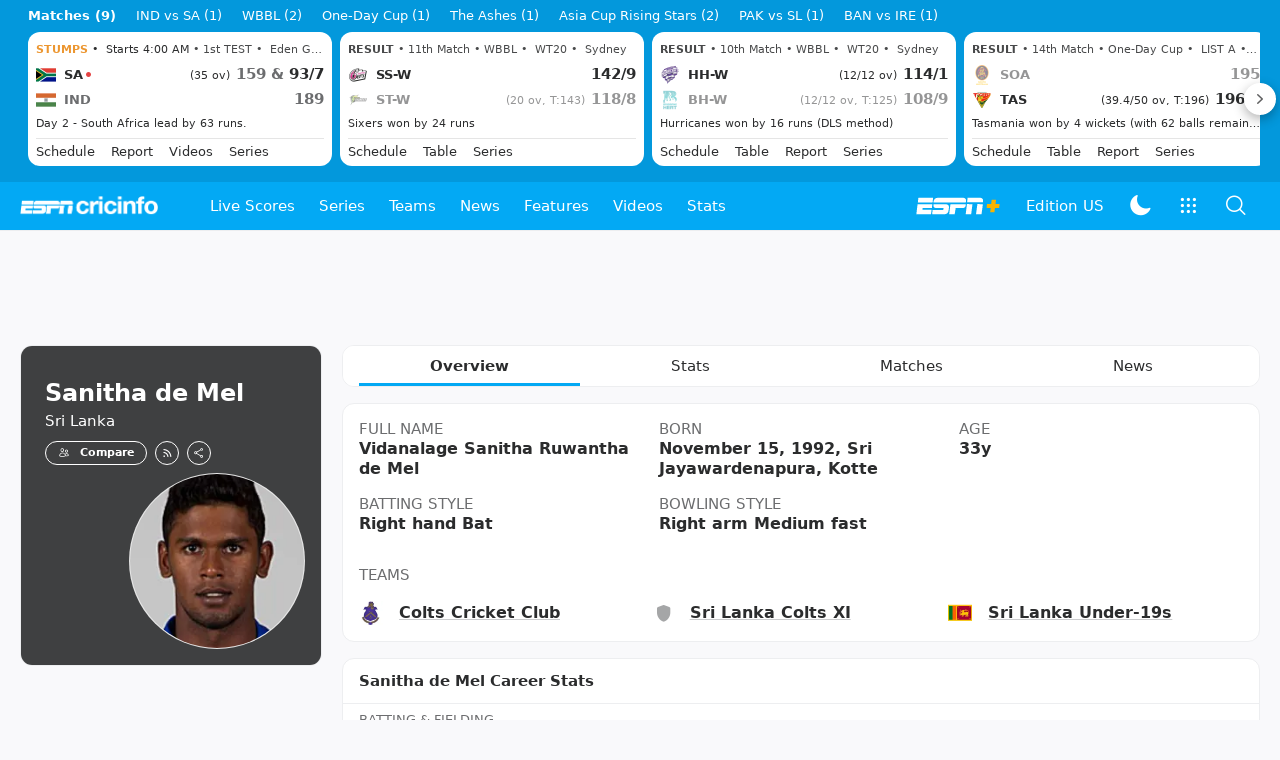

--- FILE ---
content_type: text/html; charset=utf-8
request_url: https://www.espncricinfo.com/cricketers/sanitha-de-mel-386275
body_size: 51484
content:
<!DOCTYPE html><html lang="en"><head><meta charSet="utf-8"/><link rel="preconnect" href="https://img1.hscicdn.com" crossorigin="anonymous"/><link rel="preconnect" href="https://dcf.espn.com" crossorigin="anonymous"/><link rel="preload" href="https://wassets.hscicdn.com/static/fonts/CiIcons/ci-icons-v3.6/fonts/icomoon.woff?gencn3" as="font" type="font/woff2" crossorigin="anonymous"/><script type="text/javascript">
          /*! js-cookie v3.0.5 | MIT */
          !function(e,t){"object"==typeof exports&&"undefined"!=typeof module?module.exports=t():"function"==typeof define&&define.amd?define(t):(e="undefined"!=typeof globalThis?globalThis:e||self,function(){var n=e.Cookies,o=e.Cookies=t();o.noConflict=function(){return e.Cookies=n,o}}())}(this,(function(){"use strict";function e(e){for(var t=1;t<arguments.length;t++){var n=arguments[t];for(var o in n)e[o]=n[o]}return e}var t=function t(n,o){function r(t,r,i){if("undefined"!=typeof document){"number"==typeof(i=e({},o,i)).expires&&(i.expires=new Date(Date.now()+864e5*i.expires)),i.expires&&(i.expires=i.expires.toUTCString()),t=encodeURIComponent(t).replace(/%(2[346B]|5E|60|7C)/g,decodeURIComponent).replace(/[()]/g,escape);var c="";for(var u in i)i[u]&&(c+="; "+u,!0!==i[u]&&(c+="="+i[u].split(";")[0]));return document.cookie=t+"="+n.write(r,t)+c}}return Object.create({set:r,get:function(e){if("undefined"!=typeof document&&(!arguments.length||e)){for(var t=document.cookie?document.cookie.split("; "):[],o={},r=0;r<t.length;r++){var i=t[r].split("="),c=i.slice(1).join("=");try{var u=decodeURIComponent(i[0]);if(o[u]=n.read(c,u),e===u)break}catch(e){}}return e?o[e]:o}},remove:function(t,n){r(t,"",e({},n,{expires:-1}))},withAttributes:function(n){return t(this.converter,e({},this.attributes,n))},withConverter:function(n){return t(e({},this.converter,n),this.attributes)}},{attributes:{value:Object.freeze(o)},converter:{value:Object.freeze(n)}})}({read:function(e){return'"'===e[0]&&(e=e.slice(1,-1)),e.replace(/(%[dA-F]{2})+/gi,decodeURIComponent)},write:function(e){return encodeURIComponent(e).replace(/%(2[346BF]|3[AC-F]|40|5[BDE]|60|7[BCD])/g,decodeURIComponent)}},{path:"/"});return t}));
        </script><script type="text/javascript">
            // DATA LAYER CONFIGURATION
            var _dl = {
              site: {
                baseDomain: 'espncricinfo.com',
                site: 'espncricinfo',
                portal: 'sports',
                country: Cookies.get('country') || 'in',
                language: window.location.pathname.startsWith('/hindi') ? 'hi_in' : 'en_us',
                otguid: 'a0595f6d-337b-4be2-8d32-ad0c5e7c829d',
              },
              page: {
                page_url: window.location.href,
                page_title: document.title,
                platform: "web",
              },
              helpersEnabled: true,
              pageViewed: false,
              visitor: {
                swid: Cookies.get('SWID'),
              }
            };

            // SUBSCRIBE AND PUBLISH METHODS
            _dl.subscribe = function(eventName, callback) {
              document.addEventListener("__dataLayer." + eventName, function(e) {
                if (e && e.detail)
                  callback.apply(__dataLayer, e.detail);
              });
            };

            _dl.publish = function(eventName) {
              var args = Array.prototype.splice.apply(arguments, [1, arguments.length]),
              event = new CustomEvent("__dataLayer." + eventName, {
                detail: args || []
              });
              document.dispatchEvent(event);
            };

            // MAKE DATA LAYER GLOBAL
            window.__dataLayer = window.__dataLayer || {};
            Object.assign(window.__dataLayer, _dl);
        </script><script type="text/javascript">
          var appInfoValue = Cookies.get('ci-app');
          var appInfo = null;
          var isApp = false;
          if (appInfoValue) {
            appInfo = JSON.parse(appInfoValue);

            // android || ios
            if (appInfo['pf'] === 'android' || appInfo['pf'] === 'ios') {
              isApp = true;
            }
          }
          window.hsci = window.hsci || {
            consent: {
              region: 'unknown',
              enabled: false,
              taken: true,
            },
            did: null,
            appInfo: appInfo,
            playerV5: true
          };

          // android
          if (window.CleverTap) {
            isApp = true;

          // ios
          } else if (window.webkit && window.webkit.messageHandlers && window.webkit.messageHandlers.clevertap) {
            isApp = true;
          }

          hsci.isApp = isApp;

          //Flutter webview
          window.addEventListener('flutterInAppWebViewPlatformReady', function() {
            // console.log("flutterInAppWebViewPlatformReady done")
            window.isFlutterAppReady = true;
            window.isApp = true;
          });


          hsci.injectScript = function(src, opts) {
            (function() {
              var script = document.createElement("script");
              script.type = "text/javascript";
              script.async = false;
              script.src = src;
              if(opts && typeof opts.id !== "undefined") script.id = opts.id;
              if(opts && typeof opts.async !== "undefined") script.async = opts.async;
              if(opts && typeof opts.defer !== "undefined") script.defer = opts.defer;
              var s = document.getElementsByTagName('script')[0];
              s.parentNode.insertBefore(script, s);
            })();
          };
        </script><script type="text/javascript">
          hsci.consent.region = Cookies.get('region');
          hsci.consent.country = Cookies.get('country');

          // Faiyaz - emea region is added for exisiting users with the same region cookie.
          hsci.consent.enabled = hsci.isApp ? false : hsci.consent.region === 'gdpr' || hsci.consent.region === 'emea' || hsci.consent.region === 'ccpa';

          function handler() {
            // ensighten script is loaded and consent is taken so unblock
            window.yett.unblock();

            if(!hsci.isApp && window.hsci.playerV5) {
              // Data Layer Integration
              document.dispatchEvent(new Event("dataLayerReady"));
              window.__dataLayer.publish('pageView');
            }
          }

          // Faiyaz - emea region is added for exisiting users with the same region cookie.
          if(hsci.consent.enabled) {

            //disable integration scripts
            window.YETT_BLACKLIST = [
              /www\.googletagmanager\.com/,
              /d2r1yp2w7bby2u\.cloudfront\.net/,
              /at-.*?\.js/,
              /omniture-.*?\.js/,
              /prebid.*?\.js/,
              /sb\.scorecardresearch\.com/,
              /cdn\.taboola\.com/,
              /jsc\.mgid\.com/
            ];

            // This is required for ccpa region also
            document.addEventListener('tms.ready', handler);
            document.addEventListener('onetrust.consent.loaded', handler);

            if (hsci.consent.region === 'gdpr' || hsci.consent.region === 'emea' || hsci.consent.region === 'ccpa') {
              var _alertBox1 = Cookies.get('OptanonConsentAlertBoxClosed');
              var _alertBox2 = Cookies.get('OptanonAlertBoxClosed');
              hsci.consent.taken = _alertBox1 !== undefined || _alertBox2 !== undefined;

              window.addEventListener('consent.onetrust', function(e) {
                // Check if __tcfapi is ready to detect event on close
                // @ts-ignore
                if (window.__tcfapi) {
                  __tcfapi('getTCData', 2, function(tcData, success) {
                    if (success) {
                      if (tcData.eventStatus === 'useractioncomplete') {
                        window.location.reload();
                      }
                    }
                  });
                }
              });
            }

          } else {
            // for non gdpr regions do not load following scipt upfront load after window load
            window.YETT_BLACKLIST = [
              /d2r1yp2w7bby2u\.cloudfront\.net/,
              /omniture-.*?\.js/,
              /at-.*?\.js/,
              /cdn\.taboola\.com/,
              /jsc\.mgid\.com/
            ];

            if(hsci.isApp) {
              window.addEventListener('DOMContentLoaded', function(event) {
                window.yett.unblock();
              });
            } else {
              document.addEventListener('tms.ready', handler);
              document.addEventListener('onetrust.consent.loaded', handler);
            }
          }
        </script><script type="text/javascript">!function(t,e){"object"==typeof exports&&"undefined"!=typeof module?e(exports):"function"==typeof define&&define.amd?define(["exports"],e):e((t=t||self).yett={})}(this,function(t){"use strict";function o(e,t){return e&&(!t||t!==s)&&(!a.blacklist||a.blacklist.some(function(t){return t.test(e)}))&&(!a.whitelist||a.whitelist.every(function(t){return!t.test(e)}))}function l(t){var e=t.getAttribute("src");return a.blacklist&&a.blacklist.every(function(t){return!t.test(e)})||a.whitelist&&a.whitelist.some(function(t){return t.test(e)})}var s="javascript/blocked",a={blacklist:window.YETT_BLACKLIST,whitelist:window.YETT_WHITELIST},u={blacklisted:[]},f=new MutationObserver(function(t){for(var e=0;e<t.length;e++)for(var i=t[e].addedNodes,n=function(t){var n=i[t];if(1===n.nodeType&&"SCRIPT"===n.tagName){var e=n.src,r=n.type;if(o(e,r)){u.blacklisted.push(n.cloneNode()),n.type=s;n.addEventListener("beforescriptexecute",function t(e){n.getAttribute("type")===s&&e.preventDefault(),n.removeEventListener("beforescriptexecute",t)}),n.parentElement&&n.parentElement.removeChild(n)}}},r=0;r<i.length;r++)n(r)});f.observe(document.documentElement,{childList:!0,subtree:!0});var c=document.createElement;function p(t){return function(t){if(Array.isArray(t)){for(var e=0,n=new Array(t.length);e<t.length;e++)n[e]=t[e];return n}}(t)||function(t){if(Symbol.iterator in Object(t)||"[object Arguments]"===Object.prototype.toString.call(t))return Array.from(t)}(t)||function(){throw new TypeError("Invalid attempt to spread non-iterable instance")}()}document.createElement=function(){for(var t=arguments.length,e=new Array(t),n=0;n<t;n++)e[n]=arguments[n];if("script"!==e[0].toLowerCase())return c.bind(document).apply(void 0,e);var r=c.bind(document).apply(void 0,e),i=r.setAttribute.bind(r);return Object.defineProperties(r,{src:{get:function(){var t=r.getAttribute("src");return t&&0===t.indexOf("//")?document.location.protocol+t:t||""},set:function(t){return o(t,r.type)&&i("type",s),i("src",t),!0}},type:{set:function(t){var e=o(r.src,r.type)?s:t;return i("type",e),!0}}}),r.setAttribute=function(t,e){"type"===t||"src"===t?r[t]=e:HTMLScriptElement.prototype.setAttribute.call(r,t,e)},r};var d=new RegExp("[|\\{}()[\\]^$+*?.]","g");t.unblock=function(){for(var t=arguments.length,n=new Array(t),e=0;e<t;e++)n[e]=arguments[e];n.length<1?(a.blacklist=[],a.whitelist=[]):(a.blacklist&&(a.blacklist=a.blacklist.filter(function(e){return n.every(function(t){return"string"==typeof t?!e.test(t):t instanceof RegExp?e.toString()!==t.toString():void 0})})),a.whitelist&&(a.whitelist=[].concat(p(a.whitelist),p(n.map(function(e){if("string"==typeof e){var n=".*"+e.replace(d,"\$&")+".*";if(a.whitelist.every(function(t){return t.toString()!==n.toString()}))return new RegExp(n)}else if(e instanceof RegExp&&a.whitelist.every(function(t){return t.toString()!==e.toString()}))return e;return null}).filter(Boolean)))));for(var r=document.querySelectorAll('script[type="'.concat(s,'"]')),i=0;i<r.length;i++){var o=r[i];l(o)&&(o.type="application/javascript",u.blacklisted.push(o),o.parentElement.removeChild(o))}var c=0;p(u.blacklisted).forEach(function(t,e){if(l(t)){var n=document.createElement("script");n.setAttribute("src",t.src),n.setAttribute("type","application/javascript"),document.head.appendChild(n),u.blacklisted.splice(e-c,1),c++}}),a.blacklist&&a.blacklist.length<1&&f.disconnect()},Object.defineProperty(t,"__esModule",{value:!0})});</script><script type="text/javascript">
            if(!hsci.isApp) {
                hsci.injectScript('//dcf.espn.com/TWDC-DTCI/prod/Bootstrap.js', {async: true});
            }
          </script><script type="text/javascript">window.googletag = window.googletag || {cmd: []};
          window.pbjs = window.pbjs || {que: []};
          window._taboola = window._taboola || [];
          window._outbrain = window._outbrain || [];
        </script><meta name="viewport" content="width=device-width, initial-scale=1.0, maximum-scale=1.0, user-scalable=0"/><link rel="manifest" href="/static/json/manifest.json"/><link rel="shortcut icon" type="image/x-icon" href="https://wassets.hscicdn.com/static/images/favicon.ico"/><link href="https://wassets.hscicdn.com/static/images/iphone5_splash.png" media="(device-width: 320px) and (device-height: 568px) and (-webkit-device-pixel-ratio: 2)" rel="apple-touch-startup-image"/><link href="https://wassets.hscicdn.com/static/images/iphone6_splash.png" media="(device-width: 375px) and (device-height: 667px) and (-webkit-device-pixel-ratio: 2)" rel="apple-touch-startup-image"/><link href="https://wassets.hscicdn.com/static/images/iphoneplus_splash.png" media="(device-width: 621px) and (device-height: 1104px) and (-webkit-device-pixel-ratio: 3)" rel="apple-touch-startup-image"/><link href="https://wassets.hscicdn.com/static/images/iphonex_splash.png" media="(device-width: 375px) and (device-height: 812px) and (-webkit-device-pixel-ratio: 3)" rel="apple-touch-startup-image"/><link href="https://wassets.hscicdn.com/static/images/iphonexr_splash.png" media="(device-width: 414px) and (device-height: 896px) and (-webkit-device-pixel-ratio: 2)" rel="apple-touch-startup-image"/><link href="https://wassets.hscicdn.com/static/images/iphonexsmax_splash.png" media="(device-width: 414px) and (device-height: 896px) and (-webkit-device-pixel-ratio: 3)" rel="apple-touch-startup-image"/><link href="https://wassets.hscicdn.com/static/images/ipad_splash.png" media="(device-width: 768px) and (device-height: 1024px) and (-webkit-device-pixel-ratio: 2)" rel="apple-touch-startup-image"/><link href="https://wassets.hscicdn.com/static/images/ipadpro1_splash.png" media="(device-width: 834px) and (device-height: 1112px) and (-webkit-device-pixel-ratio: 2)" rel="apple-touch-startup-image"/><link href="https://wassets.hscicdn.com/static/images/ipadpro3_splash.png" media="(device-width: 834px) and (device-height: 1194px) and (-webkit-device-pixel-ratio: 2)" rel="apple-touch-startup-image"/><link href="https://wassets.hscicdn.com/static/images/ipadpro2_splash.png" media="(device-width: 1024px) and (device-height: 1366px) and (-webkit-device-pixel-ratio: 2)" rel="apple-touch-startup-image"/><meta name="mobile-web-app-capable" content="yes"/><meta name="apple-mobile-web-app-title" content="ESPN Cricinfo"/><meta name="apple-mobile-web-app-status-bar-style" content="black"/><meta name="theme-color" content="#03a9f4"/><link rel="apple-touch-icon" sizes="72x72" href="https://wassets.hscicdn.com/static/images/ios-72.png" type="image/png"/><link rel="apple-touch-icon" sizes="120x120" href="https://wassets.hscicdn.com/static/images/ios-120.png" type="image/png"/><link rel="apple-touch-icon" sizes="144x144" href="https://wassets.hscicdn.com/static/images/ios-144.png" type="image/png"/><link rel="apple-touch-icon" sizes="180x180" href="https://wassets.hscicdn.com/static/images/ios-180.png" type="image/png"/><title>Sanitha de Mel Profile - Cricket Player Sri Lanka | Stats, Records, Video</title><meta name="title" content="Sanitha de Mel Profile - Cricket Player Sri Lanka | Stats, Records, Video"/><meta name="description" content="Read about Sanitha de Mel cricket player from Sri Lanka profile, stats, rankings, records, videos, photos at ESPNcricinfo"/><meta name="keywords" content="Sanitha de Mel profile,Cricket Player Sri Lanka,Sanitha de Mel Stats,Sanitha de Mel Records,Sanitha de Mel videos,Sanitha de Mel photos,Sanitha de Mel"/><meta name="robots" content="index,follow, max-snippet:-1, max-video-preview:-1, max-image-preview:large"/><meta name="googlebot" content="index,follow, max-snippet:-1, max-video-preview:-1, max-image-preview:large"/><link rel="canonical" href="https://www.espncricinfo.com/cricketers/sanitha-de-mel-386275"/><meta property="og:site_name" content="ESPNcricinfo"/><meta property="og:type" content="website"/><meta property="og:title" content="Sanitha de Mel Profile - Cricket Player Sri Lanka | Stats, Records, Video"/><meta property="og:description" content="Read about Sanitha de Mel cricket player from Sri Lanka profile, stats, rankings, records, videos, photos at ESPNcricinfo"/><meta property="og:image" content="https://img1.hscicdn.com/image/upload/f_auto/lsci/db/PICTURES/CMS/148200/148275.jpg"/><meta property="og:url" content="https://www.espncricinfo.com/cricketers/sanitha-de-mel-386275"/><meta property="fb:app_id" content="260890547115"/><meta property="fb:pages" content="104266592953439"/><meta name="twitter:site" content="@espncricinfo"/><meta name="twitter:card" content="summary_large_image"/><meta name="twitter:app:name:iphone" content="ESPNcricinfo"/><meta name="twitter:app:id:iphone" content="417408017"/><meta name="twitter:app:name:googleplay" content="ESPNcricinfo"/><meta name="twitter:app:id:googleplay" content="com.july.cricinfo"/><meta name="twitter:title" content="Sanitha de Mel Profile - Cricket Player Sri Lanka | Stats, Records, Video"/><meta name="twitter:description" content="Read about Sanitha de Mel cricket player from Sri Lanka profile, stats, rankings, records, videos, photos at ESPNcricinfo"/><meta name="twitter:image" content="https://img1.hscicdn.com/image/upload/f_auto/lsci/db/PICTURES/CMS/148200/148275.jpg"/><meta itemProp="name" content="Sanitha de Mel Profile - Cricket Player Sri Lanka | Stats, Records, Video"/><meta itemProp="description" content="Read about Sanitha de Mel cricket player from Sri Lanka profile, stats, rankings, records, videos, photos at ESPNcricinfo"/><meta itemProp="image" content="https://img1.hscicdn.com/image/upload/f_auto/lsci/db/PICTURES/CMS/148200/148275.jpg"/><meta itemProp="publisher" content="ESPNcricinfo"/><meta itemProp="url" content="https://www.espncricinfo.com/cricketers/sanitha-de-mel-386275"/><meta itemProp="editor" content="ESPNcricinfo"/><meta itemProp="headline" content="Sanitha de Mel Profile - Cricket Player Sri Lanka | Stats, Records, Video"/><meta itemProp="sourceOrganization" content="ESPN Digital Media Pvt Ltd"/><meta itemProp="keywords" content="Sanitha de Mel profile,Cricket Player Sri Lanka,Sanitha de Mel Stats,Sanitha de Mel Records,Sanitha de Mel videos,Sanitha de Mel photos,Sanitha de Mel"/><script type="application/ld+json">{"@context":"https://schema.org","@type":"Organization","name":"ESPN Digital Media Private Limited","url":"https://www.espncricinfo.com","logo":"/static/images/espncricinfo-logo-full.png","address":{"@type":"PostalAddress","streetAddress":"Ground Floor, Embassy Golf Links Business Park, Cherry Hills, Intermediate Ring Road, Domlur","addressLocality":"Bangalore","addressRegion":"India","postalCode":"560071","Telephone":"+91-080-68479700"},"sameAs":["https://www.facebook.com/Cricinfo","https://twitter.com/ESPNcricinfo","https://www.youtube.com/espncricinfo"]}</script><script type="application/ld+json">{"@context":"https://schema.org","@graph":[{"@context":"https://schema.org","@type":"SiteNavigationElement","@id":"#nav-item","name":"Live Scores","url":"https://www.espncricinfo.com/live-cricket-score"},{"@context":"https://schema.org","@type":"SiteNavigationElement","@id":"#nav-item","name":"Live Scores Home","url":"https://www.espncricinfo.com/live-cricket-score"},{"@context":"https://schema.org","@type":"SiteNavigationElement","@id":"#nav-item","name":"Schedule","url":"https://www.espncricinfo.com/live-cricket-match-schedule-fixtures"},{"@context":"https://schema.org","@type":"SiteNavigationElement","@id":"#nav-item","name":"Results","url":"https://www.espncricinfo.com/live-cricket-match-results"},{"@context":"https://schema.org","@type":"SiteNavigationElement","@id":"#nav-item","name":"Month view","url":"https://www.espncricinfo.com/live-cricket-month-view"},{"@context":"https://schema.org","@type":"SiteNavigationElement","@id":"#nav-item","name":"Season view","url":"https://www.espncricinfo.com/ci/engine/series/index.html?view=season"},{"@context":"https://schema.org","@type":"SiteNavigationElement","@id":"#nav-item","name":"International calendar","url":"https://www.espncricinfo.com/ci/engine/match/index.html?view=calendar"},{"@context":"https://schema.org","@type":"SiteNavigationElement","@id":"#nav-item","name":"Desktop Scoreboard","url":"https://www.espncricinfo.com/ci/engine/match/scores/desktop.html"},{"@context":"https://schema.org","@type":"SiteNavigationElement","@id":"#nav-item","name":"Series","url":"https://www.espncricinfo.com/cricket-fixtures"},{"@context":"https://schema.org","@type":"SiteNavigationElement","@id":"#nav-item","name":"The Ashes","url":"https://www.espncricinfo.com/series/the-ashes-2025-26-1455609"},{"@context":"https://schema.org","@type":"SiteNavigationElement","@id":"#nav-item","name":"WBBL 2025","url":"https://www.espncricinfo.com/series/women-s-big-bash-league-2025-26-1490537"},{"@context":"https://schema.org","@type":"SiteNavigationElement","@id":"#nav-item","name":"New Zealand vs West Indies","url":"https://www.espncricinfo.com/series/west-indies-in-new-zealand-2025-26-1491681"},{"@context":"https://schema.org","@type":"SiteNavigationElement","@id":"#nav-item","name":"India vs South Africa","url":"https://www.espncricinfo.com/series/south-africa-in-india-2025-26-1479563"},{"@context":"https://schema.org","@type":"SiteNavigationElement","@id":"#nav-item","name":"Pakistan vs Sri Lanka","url":"https://www.espncricinfo.com/series/sri-lanka-in-pakistan-2025-26-1502109"},{"@context":"https://schema.org","@type":"SiteNavigationElement","@id":"#nav-item","name":"Asia Cup Rising Stars","url":"https://www.espncricinfo.com/series/asia-cup-rising-stars-2025-26-1509844"},{"@context":"https://schema.org","@type":"SiteNavigationElement","@id":"#nav-item","name":"Pakistan T20I Tri-Series 2025","url":"https://www.espncricinfo.com/series/pakistan-t20i-tri-series-2025-26-1502043"},{"@context":"https://schema.org","@type":"SiteNavigationElement","@id":"#nav-item","name":"Under-19s Tri-Series (India)","url":"https://www.espncricinfo.com/series/under-19s-tri-series-in-india-2025-26-1508479"},{"@context":"https://schema.org","@type":"SiteNavigationElement","@id":"#nav-item","name":"Bangladesh vs Ireland","url":"https://www.espncricinfo.com/series/ireland-in-bangladesh-2025-26-1506008"},{"@context":"https://schema.org","@type":"SiteNavigationElement","@id":"#nav-item","name":"Test Championship 2025-2027","url":"https://www.espncricinfo.com/series/icc-world-test-championship-2025-2027-1472510"},{"@context":"https://schema.org","@type":"SiteNavigationElement","@id":"#nav-item","name":"Women's Championship","url":"https://www.espncricinfo.com/series/icc-women-s-championship-2022-23-2025-1308225"},{"@context":"https://schema.org","@type":"SiteNavigationElement","@id":"#nav-item","name":"World Cup League 2","url":"https://www.espncricinfo.com/series/icc-men-s-cricket-world-cup-league-2-2023-24-2027-1420525"},{"@context":"https://schema.org","@type":"SiteNavigationElement","@id":"#nav-item","name":"CWC Challenge League Group A","url":"https://www.espncricinfo.com/series/cwc-challenge-league-group-a-2024-2026-1451764"},{"@context":"https://schema.org","@type":"SiteNavigationElement","@id":"#nav-item","name":"CWC Challenge League Group B","url":"https://www.espncricinfo.com/series/cwc-challenge-league-group-b-2024-2026-1451884"},{"@context":"https://schema.org","@type":"SiteNavigationElement","@id":"#nav-item","name":"-Future series-","url":"https://www.espncricinfo.com/cricket-fixtures/#future"},{"@context":"https://schema.org","@type":"SiteNavigationElement","@id":"#nav-item","name":"-Archives-","url":"https://www.espncricinfo.com/ci/engine/series/index.html"},{"@context":"https://schema.org","@type":"SiteNavigationElement","@id":"#nav-item","name":"Teams","url":"https://www.espncricinfo.com/team"},{"@context":"https://schema.org","@type":"SiteNavigationElement","@id":"#nav-item","name":"Australia","url":"https://www.espncricinfo.com/team/australia-2"},{"@context":"https://schema.org","@type":"SiteNavigationElement","@id":"#nav-item","name":"Afghanistan","url":"https://www.espncricinfo.com/team/afghanistan-40"},{"@context":"https://schema.org","@type":"SiteNavigationElement","@id":"#nav-item","name":"Bangladesh","url":"https://www.espncricinfo.com/team/bangladesh-25"},{"@context":"https://schema.org","@type":"SiteNavigationElement","@id":"#nav-item","name":"Canada","url":"https://www.espncricinfo.com/team/canada-17"},{"@context":"https://schema.org","@type":"SiteNavigationElement","@id":"#nav-item","name":"England","url":"https://www.espncricinfo.com/team/england-1"},{"@context":"https://schema.org","@type":"SiteNavigationElement","@id":"#nav-item","name":"Ireland","url":"https://www.espncricinfo.com/team/ireland-29"},{"@context":"https://schema.org","@type":"SiteNavigationElement","@id":"#nav-item","name":"India","url":"https://www.espncricinfo.com/team/india-6"},{"@context":"https://schema.org","@type":"SiteNavigationElement","@id":"#nav-item","name":"Namibia","url":"https://www.espncricinfo.com/team/namibia-28"},{"@context":"https://schema.org","@type":"SiteNavigationElement","@id":"#nav-item","name":"New Zealand","url":"https://www.espncricinfo.com/team/new-zealand-5"},{"@context":"https://schema.org","@type":"SiteNavigationElement","@id":"#nav-item","name":"Nepal","url":"https://www.espncricinfo.com/team/nepal-33"},{"@context":"https://schema.org","@type":"SiteNavigationElement","@id":"#nav-item","name":"Pakistan","url":"https://www.espncricinfo.com/team/pakistan-7"},{"@context":"https://schema.org","@type":"SiteNavigationElement","@id":"#nav-item","name":"Netherlands","url":"https://www.espncricinfo.com/team/netherlands-15"},{"@context":"https://schema.org","@type":"SiteNavigationElement","@id":"#nav-item","name":"South Africa","url":"https://www.espncricinfo.com/team/south-africa-3"},{"@context":"https://schema.org","@type":"SiteNavigationElement","@id":"#nav-item","name":"Oman","url":"https://www.espncricinfo.com/team/oman-37"},{"@context":"https://schema.org","@type":"SiteNavigationElement","@id":"#nav-item","name":"Sri Lanka","url":"https://www.espncricinfo.com/team/sri-lanka-8"},{"@context":"https://schema.org","@type":"SiteNavigationElement","@id":"#nav-item","name":"Scotland","url":"https://www.espncricinfo.com/team/scotland-30"},{"@context":"https://schema.org","@type":"SiteNavigationElement","@id":"#nav-item","name":"West Indies","url":"https://www.espncricinfo.com/team/west-indies-4"},{"@context":"https://schema.org","@type":"SiteNavigationElement","@id":"#nav-item","name":"UAE","url":"https://www.espncricinfo.com/team/united-arab-emirates-27"},{"@context":"https://schema.org","@type":"SiteNavigationElement","@id":"#nav-item","name":"Zimbabwe","url":"https://www.espncricinfo.com/team/zimbabwe-9"},{"@context":"https://schema.org","@type":"SiteNavigationElement","@id":"#nav-item","name":"USA","url":"https://www.espncricinfo.com/team/united-states-of-america-11"},{"@context":"https://schema.org","@type":"SiteNavigationElement","@id":"#nav-item","name":"News","url":"https://www.espncricinfo.com/cricket-news"},{"@context":"https://schema.org","@type":"SiteNavigationElement","@id":"#nav-item","name":"News Home","url":"https://www.espncricinfo.com/cricket-news"},{"@context":"https://schema.org","@type":"SiteNavigationElement","@id":"#nav-item","name":"Future of ODIs","url":"https://www.espncricinfo.com/cricket-news/the-future-of-odis-39"},{"@context":"https://schema.org","@type":"SiteNavigationElement","@id":"#nav-item","name":"Ball-tampering","url":"https://www.espncricinfo.com/cricket-news/ball-tampering-25"},{"@context":"https://schema.org","@type":"SiteNavigationElement","@id":"#nav-item","name":"Technology in cricket","url":"https://www.espncricinfo.com/cricket-news/technology-in-cricket-18"},{"@context":"https://schema.org","@type":"SiteNavigationElement","@id":"#nav-item","name":"Racism","url":"https://www.espncricinfo.com/cricket-news/racism-99"},{"@context":"https://schema.org","@type":"SiteNavigationElement","@id":"#nav-item","name":"Run-out controversies","url":"https://www.espncricinfo.com/cricket-news/run-out-controversies-325"},{"@context":"https://schema.org","@type":"SiteNavigationElement","@id":"#nav-item","name":"Corruption","url":"https://www.espncricinfo.com/cricket-news/corruption-in-cricket-4"},{"@context":"https://schema.org","@type":"SiteNavigationElement","@id":"#nav-item","name":"Features","url":"https://www.espncricinfo.com/cricket-features"},{"@context":"https://schema.org","@type":"SiteNavigationElement","@id":"#nav-item","name":"Features Home","url":"https://www.espncricinfo.com/cricket-features"},{"@context":"https://schema.org","@type":"SiteNavigationElement","@id":"#nav-item","name":"On this day","url":"https://www.espncricinfo.com/on-this-day/cricket-events"},{"@context":"https://schema.org","@type":"SiteNavigationElement","@id":"#nav-item","name":"Writers","url":"https://www.espncricinfo.com/espncricinfo-writers-index"},{"@context":"https://schema.org","@type":"SiteNavigationElement","@id":"#nav-item","name":"Web stories","url":"https://www.espncricinfo.com/webstories"},{"@context":"https://schema.org","@type":"SiteNavigationElement","@id":"#nav-item","name":"Photo galleries","url":"https://www.espncricinfo.com/gallery"},{"@context":"https://schema.org","@type":"SiteNavigationElement","@id":"#nav-item","name":"Cricinfo 30 years","url":"https://www.espncricinfo.com/cricinfo-30-years"},{"@context":"https://schema.org","@type":"SiteNavigationElement","@id":"#nav-item","name":"The Cricket Monthly","url":"https://www.thecricketmonthly.com/"},{"@context":"https://schema.org","@type":"SiteNavigationElement","@id":"#nav-item","name":"Videos","url":"https://www.espncricinfo.com/cricket-videos/"},{"@context":"https://schema.org","@type":"SiteNavigationElement","@id":"#nav-item","name":"Cricinformed","url":"https://www.espncricinfo.com/cricket-videos/genre/cricinformed-299"},{"@context":"https://schema.org","@type":"SiteNavigationElement","@id":"#nav-item","name":"TimeOut","url":"https://www.espncricinfo.com/cricket-videos/genre/time-out-221"},{"@context":"https://schema.org","@type":"SiteNavigationElement","@id":"#nav-item","name":"Matchday","url":"https://www.espncricinfo.com/cricket-videos/genre/match-day-155"},{"@context":"https://schema.org","@type":"SiteNavigationElement","@id":"#nav-item","name":"25 Questions","url":"https://www.espncricinfo.com/cricket-videos/genre/25-questions-191"},{"@context":"https://schema.org","@type":"SiteNavigationElement","@id":"#nav-item","name":"News and Analysis","url":"https://www.espncricinfo.com/cricket-videos/genre/news-and-analysis-34"},{"@context":"https://schema.org","@type":"SiteNavigationElement","@id":"#nav-item","name":"Interviews","url":"https://www.espncricinfo.com/cricket-videos/genre/interviews-9"},{"@context":"https://schema.org","@type":"SiteNavigationElement","@id":"#nav-item","name":"Features","url":"https://www.espncricinfo.com/cricket-videos/genre/features-46"},{"@context":"https://schema.org","@type":"SiteNavigationElement","@id":"#nav-item","name":"Press Conference","url":"https://www.espncricinfo.com/cricket-videos/genre/press-conference-2"},{"@context":"https://schema.org","@type":"SiteNavigationElement","@id":"#nav-item","name":"Polite Enquiries","url":"https://www.espncricinfo.com/cricket-videos/genre/politeenquiries-119"},{"@context":"https://schema.org","@type":"SiteNavigationElement","@id":"#nav-item","name":"Run Order","url":"https://www.espncricinfo.com/cricket-videos/genre/run-order-166"},{"@context":"https://schema.org","@type":"SiteNavigationElement","@id":"#nav-item","name":"Newsroom","url":"https://www.espncricinfo.com/cricket-videos/genre/newsroom-218"},{"@context":"https://schema.org","@type":"SiteNavigationElement","@id":"#nav-item","name":"Highlights","url":"https://www.espncricinfo.com/cricket-videos/genre/highlights-37"},{"@context":"https://schema.org","@type":"SiteNavigationElement","@id":"#nav-item","name":"YouTube","url":"https://www.youtube.com/ESPNCricinfo"},{"@context":"https://schema.org","@type":"SiteNavigationElement","@id":"#nav-item","name":"Stats","url":"https://www.espncricinfo.com/records"},{"@context":"https://schema.org","@type":"SiteNavigationElement","@id":"#nav-item","name":"Stats home","url":"https://www.espncricinfo.com/records"},{"@context":"https://schema.org","@type":"SiteNavigationElement","@id":"#nav-item","name":"AskCricinfo","url":"https://www.espncricinfo.com/ask"},{"@context":"https://schema.org","@type":"SiteNavigationElement","@id":"#nav-item","name":"Statsguru","url":"https://stats.espncricinfo.com/ci/engine/stats/index.html"},{"@context":"https://schema.org","@type":"SiteNavigationElement","@id":"#nav-item","name":"SuperStats","url":"https://www.espncricinfo.com/genre/superstats-706"},{"@context":"https://schema.org","@type":"SiteNavigationElement","@id":"#nav-item","name":"2025 records","url":"https://www.espncricinfo.com/records/year/2025-2025"},{"@context":"https://schema.org","@type":"SiteNavigationElement","@id":"#nav-item","name":"2024 records","url":"https://www.espncricinfo.com/records/year/2024-2024"},{"@context":"https://schema.org","@type":"SiteNavigationElement","@id":"#nav-item","name":"All records","url":"https://www.espncricinfo.com/records"},{"@context":"https://schema.org","@type":"SiteNavigationElement","@id":"#nav-item","name":"Players","url":"https://www.espncricinfo.com/cricketers"},{"@context":"https://schema.org","@type":"SiteNavigationElement","@id":"#nav-item","name":"Grounds","url":"https://www.espncricinfo.com/cricket-grounds"},{"@context":"https://schema.org","@type":"SiteNavigationElement","@id":"#nav-item","name":"Rankings","url":"https://www.espncricinfo.com/rankings/icc-team-ranking"}]}</script><script type="application/ld+json">{"@context":"https://schema.org","@type":"WebPage","name":"Sanitha de Mel Profile - Cricket Player Sri Lanka | Stats, Records, Video","description":"Read about Sanitha de Mel cricket player from Sri Lanka profile, stats, rankings, records, videos, photos at ESPNcricinfo","url":"https://www.espncricinfo.com/cricketers/sanitha-de-mel-386275","publisher":{"@type":"Organization","name":"ESPN Digital Media Private Limited","url":"https://www.espncricinfo.com","logo":{"@type":"ImageObject","contentUrl":"/static/images/espncricinfo-logo-full.png"}}}</script><script type="application/ld+json">{"@context":"https://schema.org","@type":"Person","url":"https://www.espncricinfo.com/cricketers/sanitha-de-mel-386275","name":"Sanitha de Mel","image":"https://img1.hscicdn.com/image/upload/f_auto/lsci/db/PICTURES/CMS/148200/148275.jpg","jobTitle":"Cricket Player","birthDate":"1992-12-15","birthPlace":{"@type":"Place","name":"Sri Jayawardenapura, Kotte"},"nationality":{"@type":"Country","name":"Sri Lanka"},"memberOf":{"@type":"SportsTeam","name":"Sri Lanka Cricket Team"},"gender":"Male"}</script><link rel="preload" fetchPriority="auto" as="image" href="https://img1.hscicdn.com/image/upload/f_auto,t_h_100_2x/lsci/db/PICTURES/CMS/148200/148275.jpg"/><meta name="next-head-count" content="70"/><link data-next-font="" rel="preconnect" href="/" crossorigin="anonymous"/><link rel="preload" href="https://wassets.hscicdn.com/_next/static/css/252021821c8ffba3.css" as="style"/><link rel="stylesheet" href="https://wassets.hscicdn.com/_next/static/css/252021821c8ffba3.css" data-n-g=""/><noscript data-n-css=""></noscript><script defer="" nomodule="" src="https://wassets.hscicdn.com/_next/static/chunks/polyfills-78c92fac7aa8fdd8.js"></script><script defer="" src="https://wassets.hscicdn.com/_next/static/chunks/CiLanguageEnglish.44cecc4cb23f9718.js"></script><script defer="" src="https://wassets.hscicdn.com/_next/static/chunks/4657.abcb2e5936dfe1d8.js"></script><script src="https://wassets.hscicdn.com/_next/static/chunks/webpack-4168c162ad3f4719.js" defer=""></script><script src="https://wassets.hscicdn.com/_next/static/chunks/framework-70f95e8fb8fe7028.js" defer=""></script><script src="https://wassets.hscicdn.com/_next/static/chunks/main-46c7eef8fbc39f54.js" defer=""></script><script src="https://wassets.hscicdn.com/_next/static/chunks/pages/_app-b65d51ca2b2ed61a.js" defer=""></script><script src="https://wassets.hscicdn.com/_next/static/chunks/2024-d083a4536cc32940.js" defer=""></script><script src="https://wassets.hscicdn.com/_next/static/chunks/9515-ea150dbf5171c32e.js" defer=""></script><script src="https://wassets.hscicdn.com/_next/static/chunks/613-269ef29b3ffb6db1.js" defer=""></script><script src="https://wassets.hscicdn.com/_next/static/chunks/497-a5ff636093bd0121.js" defer=""></script><script src="https://wassets.hscicdn.com/_next/static/chunks/3487-48a481c91742c880.js" defer=""></script><script src="https://wassets.hscicdn.com/_next/static/chunks/3903-b4e0c3f39a6cecb3.js" defer=""></script><script src="https://wassets.hscicdn.com/_next/static/chunks/9137-748ff9574aa1880c.js" defer=""></script><script src="https://wassets.hscicdn.com/_next/static/chunks/1289-27203b99c364c59b.js" defer=""></script><script src="https://wassets.hscicdn.com/_next/static/chunks/1824-01a3cf96ed4218b2.js" defer=""></script><script src="https://wassets.hscicdn.com/_next/static/chunks/3664-cab8c6daa1048c49.js" defer=""></script><script src="https://wassets.hscicdn.com/_next/static/chunks/pages/player/CiPlayerHomePage-8c7c189f1108ebee.js" defer=""></script><script src="https://wassets.hscicdn.com/_next/static/YzvaFaqC9ZK9vZabjggN-/_buildManifest.js" defer=""></script><script src="https://wassets.hscicdn.com/_next/static/YzvaFaqC9ZK9vZabjggN-/_ssgManifest.js" defer=""></script></head><body><div id="__next"><script>
    (function() {
      let theme = window?.localStorage?.getItem('ci-theme-preference') || 'LIGHT';

      // check ci-app-theme cookie required for native app theme support
      const appTheme = Cookies.get('ci_app_theme') || Cookies.get('ci-app-theme');

      if(appTheme) {
        theme = appTheme;
        window.hsciapp = { theme: appTheme };
      }

      if (theme === 'DARK') {
        document.body.dataset.colorTheme = 'dark';
      }

    })()
  </script><noscript><iframe src="//www.googletagmanager.com/ns.html?id=GTM-M2X5VXQ" height="0" width="0" style="display:none;visibility:hidden;"></iframe></noscript><section id="pane-main" class=""><section id="main-container"><aside class="ad-placeholder overlay ad-overlay-840369"></aside><div class="ds-pb-4 ds-min-h-[182px] ds-bg-fill-hsb ds-pt-2"><div class="lg:ds-container lg:ds-mx-auto lg:ds-px-5"><div class="ds-relative ds-w-full ds-scrollbar-hide ds-px-2 ds-flex ds-bg-transparent ds-overflow-x-auto ds-scrollbar-hide"><div class="ds-flex ds-flex-row ds-w-full ds-overflow-x-auto ds-scrollbar-hide ds-overflow-y-hidden"><div class="ds-shrink-0 ds-mr-5 last:ds-mr-0"><div class="ds-cursor-pointer ds-flex ds-justify-center ds-h-4"><span class="ds-text-tight-s ds-font-bold ds-flex ds-justify-center ds-items-center ds-cursor-pointer ds-flex-1 ds-text-raw-white ds-tab-active"><span>Matches<!-- --> <span>(<!-- -->9<!-- -->)</span></span></span></div></div><div class="ds-shrink-0 ds-mr-5 last:ds-mr-0"><div class="ds-cursor-pointer ds-flex ds-justify-center ds-h-4"><span class="ds-text-tight-s ds-font-regular ds-flex ds-justify-center ds-items-center ds-cursor-pointer ds-flex-1 ds-text-raw-white"><span>IND vs SA<!-- --> <span>(<!-- -->1<!-- -->)</span></span></span></div></div><div class="ds-shrink-0 ds-mr-5 last:ds-mr-0"><div class="ds-cursor-pointer ds-flex ds-justify-center ds-h-4"><span class="ds-text-tight-s ds-font-regular ds-flex ds-justify-center ds-items-center ds-cursor-pointer ds-flex-1 ds-text-raw-white"><span>WBBL<!-- --> <span>(<!-- -->2<!-- -->)</span></span></span></div></div><div class="ds-shrink-0 ds-mr-5 last:ds-mr-0"><div class="ds-cursor-pointer ds-flex ds-justify-center ds-h-4"><span class="ds-text-tight-s ds-font-regular ds-flex ds-justify-center ds-items-center ds-cursor-pointer ds-flex-1 ds-text-raw-white"><span>One-Day Cup<!-- --> <span>(<!-- -->1<!-- -->)</span></span></span></div></div><div class="ds-shrink-0 ds-mr-5 last:ds-mr-0"><div class="ds-cursor-pointer ds-flex ds-justify-center ds-h-4"><span class="ds-text-tight-s ds-font-regular ds-flex ds-justify-center ds-items-center ds-cursor-pointer ds-flex-1 ds-text-raw-white"><span>The Ashes<!-- --> <span>(<!-- -->1<!-- -->)</span></span></span></div></div><div class="ds-shrink-0 ds-mr-5 last:ds-mr-0"><div class="ds-cursor-pointer ds-flex ds-justify-center ds-h-4"><span class="ds-text-tight-s ds-font-regular ds-flex ds-justify-center ds-items-center ds-cursor-pointer ds-flex-1 ds-text-raw-white"><span>Asia Cup Rising Stars<!-- --> <span>(<!-- -->2<!-- -->)</span></span></span></div></div><div class="ds-shrink-0 ds-mr-5 last:ds-mr-0"><div class="ds-cursor-pointer ds-flex ds-justify-center ds-h-4"><span class="ds-text-tight-s ds-font-regular ds-flex ds-justify-center ds-items-center ds-cursor-pointer ds-flex-1 ds-text-raw-white"><span>PAK vs SL<!-- --> <span>(<!-- -->1<!-- -->)</span></span></span></div></div><div class="ds-shrink-0 ds-mr-5 last:ds-mr-0"><div class="ds-cursor-pointer ds-flex ds-justify-center ds-h-4"><span class="ds-text-tight-s ds-font-regular ds-flex ds-justify-center ds-items-center ds-cursor-pointer ds-flex-1 ds-text-raw-white"><span>BAN vs IRE<!-- --> <span>(<!-- -->1<!-- -->)</span></span></span></div></div></div></div><div class="ds-block"></div><div class="ds-pt-2"><div class="ci-hsb-carousel"><div class="slick-slider ds-carousel slick-initialized" dir="ltr"><button type="button" data-role="none" class="slick-arrow slick-prev slick-disabled" style="display:block"> <!-- -->Previous</button><div class="slick-list"><div class="slick-track" style="width:0px;left:0px"><div style="outline:none" data-index="0" class="slick-slide slick-active slick-current" tabindex="-1" aria-hidden="false"><div><aside></aside></div></div><div style="outline:none" data-index="1" class="slick-slide slick-active" tabindex="-1" aria-hidden="false"><div><div class="ds-p-2 ds-pb-0.5 ds-bg-fill-hsb-scorecell ds-text-compact-2xs ds-rounded-xl ds-h-[8.375rem]" tabindex="-1" style="width:100%;display:inline-block"><div class="ds-w-[288px]"><a href="/series/south-africa-in-india-2025-26-1479563/india-vs-south-africa-1st-test-1479571/live-cricket-score" title="" class="ds-no-tap-higlight"><span class="ds-text-compact-xxs"><span class="ds-block ds-relative"><span class="ds-flex ds-justify-between ds-items-center ds-h-5"><span class="ds-truncate"></span></span><span class="ds-h-14 ds-overflow-hidden"><div class=""><div class="ds-flex ds-flex-col ds-mb-2 ds-mt-1 ds-space-y-1"><div class="ci-team-score ds-flex ds-justify-between ds-items-center ds-text-typo"><div class="ds-flex ds-items-center ds-min-w-0 ds-mr-1" title="SA"><img width="20" height="20" alt="SA Flag" style="width:20px;height:20px" class="ds-mr-2" src="https://wassets.hscicdn.com/static/images/lazyimage-transparent.png" fetchpriority="auto"/><p class="ds-text-tight-s ds-font-bold ds-capitalize ds-truncate">SA</p><i style="font-size:12px" class="icon-dot_circular ds-text-icon-error hover:ds-text-icon-error-hover"></i></div><div class="ds-text-compact-s ds-text-typo ds-text-right ds-whitespace-nowrap"><span class="ds-text-compact-xxs ds-mr-0.5">(35 ov) </span><strong class="ds-text-typo-mid3">159<span> &amp; </span></strong><strong class="">93/7</strong></div></div><div class="ci-team-score ds-flex ds-justify-between ds-items-center ds-text-typo"><div class="ds-flex ds-items-center ds-min-w-0 ds-mr-1" title="IND"><img width="20" height="20" alt="IND Flag" style="width:20px;height:20px" class="ds-mr-2" src="https://wassets.hscicdn.com/static/images/lazyimage-transparent.png" fetchpriority="auto"/><p class="ds-text-tight-s ds-font-bold ds-capitalize ds-truncate !ds-text-typo-mid3">IND</p></div><div class="ds-text-compact-s ds-text-typo ds-text-right ds-whitespace-nowrap"><span class="ds-text-compact-xxs ds-mr-0.5"></span><strong class="ds-text-typo-mid3">189</strong></div></div></div></div></span><span class="ds-h-3"><p class="ds-text-tight-xs ds-font-medium ds-truncate ds-opacity-0"><span>null</span></p></span></span></span></a><span class="ds-flex ds-mt-2 ds-py-1 ds-border-t ds-border-line-default-translucent"><a href="/series/south-africa-in-india-2025-26-1479563/match-schedule-fixtures-and-results" title="Schedule" class="ds-inline-flex ds-items-start ds-leading-none ds-mr-4"><span class="ds-text-compact-xs ds-block ds-text-typo hover:ds-underline hover:ds-decoration-ui-stroke">Schedule</span></a><a href="/series/south-africa-in-india-2025-26-1479563/india-vs-south-africa-1st-test-1479571/match-report" title="Report" class="ds-inline-flex ds-items-start ds-leading-none ds-mr-4"><span class="ds-text-compact-xs ds-block ds-text-typo hover:ds-underline hover:ds-decoration-ui-stroke">Report</span></a><a href="/series/south-africa-in-india-2025-26-1479563/india-vs-south-africa-1st-test-1479571/match-videos" title="Videos" class="ds-inline-flex ds-items-start ds-leading-none ds-mr-4"><span class="ds-text-compact-xs ds-block ds-text-typo hover:ds-underline hover:ds-decoration-ui-stroke">Videos</span></a><a href="/series/south-africa-in-india-2025-26-1479563" title="South Africa tour of India" class="ds-inline-flex ds-items-start ds-leading-none ds-mr-4"><span class="ds-text-compact-xs ds-block ds-text-typo hover:ds-underline hover:ds-decoration-ui-stroke">Series</span></a></span></div></div></div></div><div style="outline:none" data-index="2" class="slick-slide slick-active" tabindex="-1" aria-hidden="false"><div><div class="ds-p-2 ds-pb-0.5 ds-bg-fill-hsb-scorecell ds-text-compact-2xs ds-rounded-xl ds-h-[8.375rem]" tabindex="-1" style="width:100%;display:inline-block"><div class="ds-w-[288px]"><a href="/series/women-s-big-bash-league-2025-26-1490537/sydney-thunder-women-vs-sydney-sixers-women-11th-match-1494536/live-cricket-score" title="" class="ds-no-tap-higlight"><span class="ds-text-compact-xxs"><span class="ds-block"><span class="ds-flex ds-justify-between ds-items-center ds-h-5"><span class="ds-truncate"></span></span><span class="ds-h-14 ds-overflow-hidden"><div class=""><div class="ds-flex ds-flex-col ds-mb-2 ds-mt-1 ds-space-y-1"><div class="ci-team-score ds-flex ds-justify-between ds-items-center ds-text-typo"><div class="ds-flex ds-items-center ds-min-w-0 ds-mr-1" title="SS-W"><img width="20" height="20" alt="SS-W Flag" style="width:20px;height:20px" class="ds-mr-2" src="https://wassets.hscicdn.com/static/images/lazyimage-transparent.png" fetchpriority="auto"/><p class="ds-text-tight-s ds-font-bold ds-capitalize ds-truncate">SS-W</p></div><div class="ds-text-compact-s ds-text-typo ds-text-right ds-whitespace-nowrap"><span class="ds-text-compact-xxs ds-mr-0.5"></span><strong class="">142/9</strong></div></div><div class="ci-team-score ds-flex ds-justify-between ds-items-center ds-text-typo ds-opacity-50"><div class="ds-flex ds-items-center ds-min-w-0 ds-mr-1" title="ST-W"><img width="20" height="20" alt="ST-W Flag" style="width:20px;height:20px" class="ds-mr-2" src="https://wassets.hscicdn.com/static/images/lazyimage-transparent.png" fetchpriority="auto"/><p class="ds-text-tight-s ds-font-bold ds-capitalize ds-truncate">ST-W</p></div><div class="ds-text-compact-s ds-text-typo ds-text-right ds-whitespace-nowrap"><span class="ds-text-compact-xxs ds-mr-0.5">(20 ov, T:143) </span><strong class="">118/8</strong></div></div></div></div></span><span class="ds-h-3"><p class="ds-text-tight-xs ds-font-medium ds-truncate ds-opacity-0"><span>null</span></p></span></span></span></a><span class="ds-flex ds-mt-2 ds-py-1 ds-border-t ds-border-line-default-translucent"><a href="/series/women-s-big-bash-league-2025-26-1490537/match-schedule-fixtures-and-results" title="Schedule" class="ds-inline-flex ds-items-start ds-leading-none ds-mr-4"><span class="ds-text-compact-xs ds-block ds-text-typo hover:ds-underline hover:ds-decoration-ui-stroke">Schedule</span></a><a href="/series/women-s-big-bash-league-2025-26-1490537/points-table-standings" title="Table" class="ds-inline-flex ds-items-start ds-leading-none ds-mr-4"><span class="ds-text-compact-xs ds-block ds-text-typo hover:ds-underline hover:ds-decoration-ui-stroke">Table</span></a><a href="/series/women-s-big-bash-league-2025-26-1490537" title="Women&#x27;s Big Bash League" class="ds-inline-flex ds-items-start ds-leading-none ds-mr-4"><span class="ds-text-compact-xs ds-block ds-text-typo hover:ds-underline hover:ds-decoration-ui-stroke">Series</span></a></span></div></div></div></div><div style="outline:none" data-index="3" class="slick-slide" tabindex="-1" aria-hidden="true"><div><div class="ds-p-2 ds-pb-0.5 ds-bg-fill-hsb-scorecell ds-text-compact-2xs ds-rounded-xl ds-h-[8.375rem]" tabindex="-1" style="width:100%;display:inline-block"><div class="ds-w-[288px]"><a href="/series/women-s-big-bash-league-2025-26-1490537/brisbane-heat-women-vs-hobart-hurricanes-women-10th-match-1494535/live-cricket-score" title="" class="ds-no-tap-higlight"><span class="ds-text-compact-xxs"><span class="ds-block"><span class="ds-flex ds-justify-between ds-items-center ds-h-5"><span class="ds-truncate"></span></span><span class="ds-h-14 ds-overflow-hidden"><div class=""><div class="ds-flex ds-flex-col ds-mb-2 ds-mt-1 ds-space-y-1"><div class="ci-team-score ds-flex ds-justify-between ds-items-center ds-text-typo"><div class="ds-flex ds-items-center ds-min-w-0 ds-mr-1" title="HH-W"><img width="20" height="20" alt="HH-W Flag" style="width:20px;height:20px" class="ds-mr-2" src="https://wassets.hscicdn.com/static/images/lazyimage-transparent.png" fetchpriority="auto"/><p class="ds-text-tight-s ds-font-bold ds-capitalize ds-truncate">HH-W</p></div><div class="ds-text-compact-s ds-text-typo ds-text-right ds-whitespace-nowrap"><span class="ds-text-compact-xxs ds-mr-0.5">(12/12 ov) </span><strong class="">114/1</strong></div></div><div class="ci-team-score ds-flex ds-justify-between ds-items-center ds-text-typo ds-opacity-50"><div class="ds-flex ds-items-center ds-min-w-0 ds-mr-1" title="BH-W"><img width="20" height="20" alt="BH-W Flag" style="width:20px;height:20px" class="ds-mr-2" src="https://wassets.hscicdn.com/static/images/lazyimage-transparent.png" fetchpriority="auto"/><p class="ds-text-tight-s ds-font-bold ds-capitalize ds-truncate">BH-W</p></div><div class="ds-text-compact-s ds-text-typo ds-text-right ds-whitespace-nowrap"><span class="ds-text-compact-xxs ds-mr-0.5">(12/12 ov, T:125) </span><strong class="">108/9</strong></div></div></div></div></span><span class="ds-h-3"><p class="ds-text-tight-xs ds-font-medium ds-truncate ds-opacity-0"><span>null</span></p></span></span></span></a><span class="ds-flex ds-mt-2 ds-py-1 ds-border-t ds-border-line-default-translucent"><a href="/series/women-s-big-bash-league-2025-26-1490537/match-schedule-fixtures-and-results" title="Schedule" class="ds-inline-flex ds-items-start ds-leading-none ds-mr-4"><span class="ds-text-compact-xs ds-block ds-text-typo hover:ds-underline hover:ds-decoration-ui-stroke">Schedule</span></a><a href="/series/women-s-big-bash-league-2025-26-1490537/points-table-standings" title="Table" class="ds-inline-flex ds-items-start ds-leading-none ds-mr-4"><span class="ds-text-compact-xs ds-block ds-text-typo hover:ds-underline hover:ds-decoration-ui-stroke">Table</span></a><a href="/series/women-s-big-bash-league-2025-26-1490537/brisbane-heat-women-vs-hobart-hurricanes-women-10th-match-1494535/match-report" title="Report" class="ds-inline-flex ds-items-start ds-leading-none ds-mr-4"><span class="ds-text-compact-xs ds-block ds-text-typo hover:ds-underline hover:ds-decoration-ui-stroke">Report</span></a><a href="/series/women-s-big-bash-league-2025-26-1490537" title="Women&#x27;s Big Bash League" class="ds-inline-flex ds-items-start ds-leading-none ds-mr-4"><span class="ds-text-compact-xs ds-block ds-text-typo hover:ds-underline hover:ds-decoration-ui-stroke">Series</span></a></span></div></div></div></div><div style="outline:none" data-index="4" class="slick-slide" tabindex="-1" aria-hidden="true"><div><div class="ds-p-2 ds-pb-0.5 ds-bg-fill-hsb-scorecell ds-text-compact-2xs ds-rounded-xl ds-h-[8.375rem]" tabindex="-1" style="width:100%;display:inline-block"><div class="ds-w-[288px]"><a href="/series/one-day-cup-aus-2025-26-1495275/tasmania-vs-south-australia-14th-match-1495323/full-scorecard" title="" class="ds-no-tap-higlight"><span class="ds-text-compact-xxs"><span class="ds-block"><span class="ds-flex ds-justify-between ds-items-center ds-h-5"><span class="ds-truncate"></span></span><span class="ds-h-14 ds-overflow-hidden"><div class=""><div class="ds-flex ds-flex-col ds-mb-2 ds-mt-1 ds-space-y-1"><div class="ci-team-score ds-flex ds-justify-between ds-items-center ds-text-typo ds-opacity-50"><div class="ds-flex ds-items-center ds-min-w-0 ds-mr-1" title="SOA"><img width="20" height="20" alt="SOA Flag" style="width:20px;height:20px" class="ds-mr-2" src="https://wassets.hscicdn.com/static/images/lazyimage-transparent.png" fetchpriority="auto"/><p class="ds-text-tight-s ds-font-bold ds-capitalize ds-truncate">SOA</p></div><div class="ds-text-compact-s ds-text-typo ds-text-right ds-whitespace-nowrap"><span class="ds-text-compact-xxs ds-mr-0.5"></span><strong class="">195</strong></div></div><div class="ci-team-score ds-flex ds-justify-between ds-items-center ds-text-typo"><div class="ds-flex ds-items-center ds-min-w-0 ds-mr-1" title="TAS"><img width="20" height="20" alt="TAS Flag" style="width:20px;height:20px" class="ds-mr-2" src="https://wassets.hscicdn.com/static/images/lazyimage-transparent.png" fetchpriority="auto"/><p class="ds-text-tight-s ds-font-bold ds-capitalize ds-truncate">TAS</p></div><div class="ds-text-compact-s ds-text-typo ds-text-right ds-whitespace-nowrap"><span class="ds-text-compact-xxs ds-mr-0.5">(39.4/50 ov, T:196) </span><strong class="">196/6</strong></div></div></div></div></span><span class="ds-h-3"><p class="ds-text-tight-xs ds-font-medium ds-truncate ds-opacity-0"><span>null</span></p></span></span></span></a><span class="ds-flex ds-mt-2 ds-py-1 ds-border-t ds-border-line-default-translucent"><a href="/series/one-day-cup-aus-2025-26-1495275/match-schedule-fixtures-and-results" title="Schedule" class="ds-inline-flex ds-items-start ds-leading-none ds-mr-4"><span class="ds-text-compact-xs ds-block ds-text-typo hover:ds-underline hover:ds-decoration-ui-stroke">Schedule</span></a><a href="/series/one-day-cup-aus-2025-26-1495275/points-table-standings" title="Table" class="ds-inline-flex ds-items-start ds-leading-none ds-mr-4"><span class="ds-text-compact-xs ds-block ds-text-typo hover:ds-underline hover:ds-decoration-ui-stroke">Table</span></a><a href="/series/one-day-cup-aus-2025-26-1495275/tasmania-vs-south-australia-14th-match-1495323/match-report" title="Report" class="ds-inline-flex ds-items-start ds-leading-none ds-mr-4"><span class="ds-text-compact-xs ds-block ds-text-typo hover:ds-underline hover:ds-decoration-ui-stroke">Report</span></a><a href="/series/one-day-cup-aus-2025-26-1495275" title="One-Day Cup (Australia)" class="ds-inline-flex ds-items-start ds-leading-none ds-mr-4"><span class="ds-text-compact-xs ds-block ds-text-typo hover:ds-underline hover:ds-decoration-ui-stroke">Series</span></a></span></div></div></div></div><div style="outline:none" data-index="5" class="slick-slide" tabindex="-1" aria-hidden="true"><div><div class="ds-p-2 ds-pb-0.5 ds-bg-fill-hsb-scorecell ds-text-compact-2xs ds-rounded-xl ds-h-[8.375rem]" tabindex="-1" style="width:100%;display:inline-block"><div class="ds-w-[288px]"><a href="/series/the-ashes-2025-26-1455609/england-xi-vs-england-lions-tour-match-1507101/live-cricket-score" title="" class="ds-no-tap-higlight"><span class="ds-text-compact-xxs"><span class="ds-block"><span class="ds-flex ds-justify-between ds-items-center ds-h-5"><span class="ds-truncate"></span></span><span class="ds-h-14 ds-overflow-hidden"><div class=""><div class="ds-flex ds-flex-col ds-mb-2 ds-mt-1 ds-space-y-1"><div class="ci-team-score ds-flex ds-justify-between ds-items-center ds-text-typo ds-opacity-50"><div class="ds-flex ds-items-center ds-min-w-0 ds-mr-1" title="LIONS"><img width="20" height="20" alt="LIONS Flag" style="width:20px;height:20px" class="ds-mr-2" src="https://wassets.hscicdn.com/static/images/lazyimage-transparent.png" fetchpriority="auto"/><p class="ds-text-tight-s ds-font-bold ds-capitalize ds-truncate">LIONS</p></div><div class="ds-text-compact-s ds-text-typo ds-text-right ds-whitespace-nowrap"><span class="ds-text-compact-xxs ds-mr-0.5"></span><strong class="">375<span> &amp; </span></strong><strong class="">251/6d</strong></div></div><div class="ci-team-score ds-flex ds-justify-between ds-items-center ds-text-typo"><div class="ds-flex ds-items-center ds-min-w-0 ds-mr-1" title="ENGXI"><img width="20" height="20" alt="ENGXI Flag" style="width:20px;height:20px" class="ds-mr-2" src="https://wassets.hscicdn.com/static/images/lazyimage-transparent.png" fetchpriority="auto"/><p class="ds-text-tight-s ds-font-bold ds-capitalize ds-truncate">ENGXI</p></div><div class="ds-text-compact-s ds-text-typo ds-text-right ds-whitespace-nowrap"><span class="ds-text-compact-xxs ds-mr-0.5">(T:201) </span><strong class="">426<span> &amp; </span></strong><strong class="">202/5</strong></div></div></div></div></span><span class="ds-h-3"><p class="ds-text-tight-xs ds-font-medium ds-truncate ds-opacity-0"><span>null</span></p></span></span></span></a><span class="ds-flex ds-mt-2 ds-py-1 ds-border-t ds-border-line-default-translucent"><a href="/series/the-ashes-2025-26-1455609/match-schedule-fixtures-and-results" title="Schedule" class="ds-inline-flex ds-items-start ds-leading-none ds-mr-4"><span class="ds-text-compact-xs ds-block ds-text-typo hover:ds-underline hover:ds-decoration-ui-stroke">Schedule</span></a><a href="/series/the-ashes-2025-26-1455609/england-xi-vs-england-lions-tour-match-1507101/match-report" title="Report" class="ds-inline-flex ds-items-start ds-leading-none ds-mr-4"><span class="ds-text-compact-xs ds-block ds-text-typo hover:ds-underline hover:ds-decoration-ui-stroke">Report</span></a><a href="/series/the-ashes-2025-26-1455609" title="The Ashes" class="ds-inline-flex ds-items-start ds-leading-none ds-mr-4"><span class="ds-text-compact-xs ds-block ds-text-typo hover:ds-underline hover:ds-decoration-ui-stroke">Series</span></a></span></div></div></div></div><div style="outline:none" data-index="6" class="slick-slide" tabindex="-1" aria-hidden="true"><div><div class="ds-p-2 ds-pb-0.5 ds-bg-fill-hsb-scorecell ds-text-compact-2xs ds-rounded-xl ds-h-[8.375rem]" tabindex="-1" style="width:100%;display:inline-block"><div class="ds-w-[288px]"><a href="/series/asia-cup-rising-stars-2025-26-1509844/bangladesh-a-vs-hong-kong-3rd-match-group-a-1509857/live-cricket-score" title="" class="ds-no-tap-higlight"><span class="ds-text-compact-xxs"><span class="ds-block"><span class="ds-flex ds-justify-between ds-items-center ds-h-5"><span class="ds-truncate"></span></span><span class="ds-h-14 ds-overflow-hidden"><div class=""><div class="ds-flex ds-flex-col ds-mb-2 ds-mt-1 ds-space-y-1"><div class="ci-team-score ds-flex ds-justify-between ds-items-center ds-text-typo ds-opacity-50"><div class="ds-flex ds-items-center ds-min-w-0 ds-mr-1" title="HKG"><img width="20" height="20" alt="HKG Flag" style="width:20px;height:20px" class="ds-mr-2" src="https://wassets.hscicdn.com/static/images/lazyimage-transparent.png" fetchpriority="auto"/><p class="ds-text-tight-s ds-font-bold ds-capitalize ds-truncate">HKG</p></div><div class="ds-text-compact-s ds-text-typo ds-text-right ds-whitespace-nowrap"><span class="ds-text-compact-xxs ds-mr-0.5"></span><strong class="">167/8</strong></div></div><div class="ci-team-score ds-flex ds-justify-between ds-items-center ds-text-typo"><div class="ds-flex ds-items-center ds-min-w-0 ds-mr-1" title="BAN-A"><img width="20" height="20" alt="BAN-A Flag" style="width:20px;height:20px" class="ds-mr-2" src="https://wassets.hscicdn.com/static/images/lazyimage-transparent.png" fetchpriority="auto"/><p class="ds-text-tight-s ds-font-bold ds-capitalize ds-truncate">BAN-A</p></div><div class="ds-text-compact-s ds-text-typo ds-text-right ds-whitespace-nowrap"><span class="ds-text-compact-xxs ds-mr-0.5">(11/20 ov, T:168) </span><strong class="">171/2</strong></div></div></div></div></span><span class="ds-h-3"><p class="ds-text-tight-xs ds-font-medium ds-truncate ds-opacity-0"><span>null</span></p></span></span></span></a><span class="ds-flex ds-mt-2 ds-py-1 ds-border-t ds-border-line-default-translucent"><a href="/series/asia-cup-rising-stars-2025-26-1509844/match-schedule-fixtures-and-results" title="Schedule" class="ds-inline-flex ds-items-start ds-leading-none ds-mr-4"><span class="ds-text-compact-xs ds-block ds-text-typo hover:ds-underline hover:ds-decoration-ui-stroke">Schedule</span></a><a href="/series/asia-cup-rising-stars-2025-26-1509844/points-table-standings" title="Table" class="ds-inline-flex ds-items-start ds-leading-none ds-mr-4"><span class="ds-text-compact-xs ds-block ds-text-typo hover:ds-underline hover:ds-decoration-ui-stroke">Table</span></a><a href="/series/asia-cup-rising-stars-2025-26-1509844" title="Asia Cup Rising Stars" class="ds-inline-flex ds-items-start ds-leading-none ds-mr-4"><span class="ds-text-compact-xs ds-block ds-text-typo hover:ds-underline hover:ds-decoration-ui-stroke">Series</span></a></span></div></div></div></div><div style="outline:none" data-index="7" class="slick-slide" tabindex="-1" aria-hidden="true"><div><div class="ds-p-2 ds-pb-0.5 ds-bg-fill-hsb-scorecell ds-text-compact-2xs ds-rounded-xl ds-h-[8.375rem]" tabindex="-1" style="width:100%;display:inline-block"><div class="ds-w-[288px]"><a href="/series/sri-lanka-in-pakistan-2025-26-1502109/pakistan-vs-sri-lanka-2nd-odi-1502168/full-scorecard" title="" class="ds-no-tap-higlight"><span class="ds-text-compact-xxs"><span class="ds-block"><span class="ds-flex ds-justify-between ds-items-center ds-h-5"><span class="ds-truncate"></span></span><span class="ds-h-14 ds-overflow-hidden"><div class=""><div class="ds-flex ds-flex-col ds-mb-2 ds-mt-1 ds-space-y-1"><div class="ci-team-score ds-flex ds-justify-between ds-items-center ds-text-typo ds-opacity-50"><div class="ds-flex ds-items-center ds-min-w-0 ds-mr-1" title="SL"><img width="20" height="20" alt="SL Flag" style="width:20px;height:20px" class="ds-mr-2" src="https://wassets.hscicdn.com/static/images/lazyimage-transparent.png" fetchpriority="auto"/><p class="ds-text-tight-s ds-font-bold ds-capitalize ds-truncate">SL</p></div><div class="ds-text-compact-s ds-text-typo ds-text-right ds-whitespace-nowrap"><span class="ds-text-compact-xxs ds-mr-0.5"></span><strong class="">288/8</strong></div></div><div class="ci-team-score ds-flex ds-justify-between ds-items-center ds-text-typo"><div class="ds-flex ds-items-center ds-min-w-0 ds-mr-1" title="PAK"><img width="20" height="20" alt="PAK Flag" style="width:20px;height:20px" class="ds-mr-2" src="https://wassets.hscicdn.com/static/images/lazyimage-transparent.png" fetchpriority="auto"/><p class="ds-text-tight-s ds-font-bold ds-capitalize ds-truncate">PAK</p></div><div class="ds-text-compact-s ds-text-typo ds-text-right ds-whitespace-nowrap"><span class="ds-text-compact-xxs ds-mr-0.5">(48.2/50 ov, T:289) </span><strong class="">289/2</strong></div></div></div></div></span><span class="ds-h-3"><p class="ds-text-tight-xs ds-font-medium ds-truncate ds-opacity-0"><span>null</span></p></span></span></span></a><span class="ds-flex ds-mt-2 ds-py-1 ds-border-t ds-border-line-default-translucent"><a href="/series/sri-lanka-in-pakistan-2025-26-1502109/match-schedule-fixtures-and-results" title="Schedule" class="ds-inline-flex ds-items-start ds-leading-none ds-mr-4"><span class="ds-text-compact-xs ds-block ds-text-typo hover:ds-underline hover:ds-decoration-ui-stroke">Schedule</span></a><a href="/series/sri-lanka-in-pakistan-2025-26-1502109/pakistan-vs-sri-lanka-2nd-odi-1502168/match-report" title="Report" class="ds-inline-flex ds-items-start ds-leading-none ds-mr-4"><span class="ds-text-compact-xs ds-block ds-text-typo hover:ds-underline hover:ds-decoration-ui-stroke">Report</span></a><a href="/series/sri-lanka-in-pakistan-2025-26-1502109" title="Sri Lanka tour of Pakistan" class="ds-inline-flex ds-items-start ds-leading-none ds-mr-4"><span class="ds-text-compact-xs ds-block ds-text-typo hover:ds-underline hover:ds-decoration-ui-stroke">Series</span></a></span></div></div></div></div><div style="outline:none" data-index="8" class="slick-slide" tabindex="-1" aria-hidden="true"><div><div class="ds-p-2 ds-pb-0.5 ds-bg-fill-hsb-scorecell ds-text-compact-2xs ds-rounded-xl ds-h-[8.375rem]" tabindex="-1" style="width:100%;display:inline-block"><div class="ds-w-[288px]"><a href="/series/ireland-in-bangladesh-2025-26-1506008/bangladesh-vs-ireland-1st-test-1506012/full-scorecard" title="" class="ds-no-tap-higlight"><span class="ds-text-compact-xxs"><span class="ds-block"><span class="ds-flex ds-justify-between ds-items-center ds-h-5"><span class="ds-truncate"></span></span><span class="ds-h-14 ds-overflow-hidden"><div class=""><div class="ds-flex ds-flex-col ds-mb-2 ds-mt-1 ds-space-y-1"><div class="ci-team-score ds-flex ds-justify-between ds-items-center ds-text-typo ds-opacity-50"><div class="ds-flex ds-items-center ds-min-w-0 ds-mr-1" title="IRE"><img width="20" height="20" alt="IRE Flag" style="width:20px;height:20px" class="ds-mr-2" src="https://wassets.hscicdn.com/static/images/lazyimage-transparent.png" fetchpriority="auto"/><p class="ds-text-tight-s ds-font-bold ds-capitalize ds-truncate">IRE</p></div><div class="ds-text-compact-s ds-text-typo ds-text-right ds-whitespace-nowrap"><span class="ds-text-compact-xxs ds-mr-0.5"></span><strong class="">286<span> &amp; </span></strong><strong class="">254</strong></div></div><div class="ci-team-score ds-flex ds-justify-between ds-items-center ds-text-typo"><div class="ds-flex ds-items-center ds-min-w-0 ds-mr-1" title="BAN"><img width="20" height="20" alt="BAN Flag" style="width:20px;height:20px" class="ds-mr-2" src="https://wassets.hscicdn.com/static/images/lazyimage-transparent.png" fetchpriority="auto"/><p class="ds-text-tight-s ds-font-bold ds-capitalize ds-truncate">BAN</p></div><div class="ds-text-compact-s ds-text-typo ds-text-right ds-whitespace-nowrap"><span class="ds-text-compact-xxs ds-mr-0.5"></span><strong class="">587/8d</strong></div></div></div></div></span><span class="ds-h-3"><p class="ds-text-tight-xs ds-font-medium ds-truncate ds-opacity-0"><span>null</span></p></span></span></span></a><span class="ds-flex ds-mt-2 ds-py-1 ds-border-t ds-border-line-default-translucent"><a href="/series/ireland-in-bangladesh-2025-26-1506008/match-schedule-fixtures-and-results" title="Schedule" class="ds-inline-flex ds-items-start ds-leading-none ds-mr-4"><span class="ds-text-compact-xs ds-block ds-text-typo hover:ds-underline hover:ds-decoration-ui-stroke">Schedule</span></a><a href="/series/ireland-in-bangladesh-2025-26-1506008/bangladesh-vs-ireland-1st-test-1506012/match-report" title="Report" class="ds-inline-flex ds-items-start ds-leading-none ds-mr-4"><span class="ds-text-compact-xs ds-block ds-text-typo hover:ds-underline hover:ds-decoration-ui-stroke">Report</span></a><a href="/series/ireland-in-bangladesh-2025-26-1506008" title="Ireland tour of Bangladesh" class="ds-inline-flex ds-items-start ds-leading-none ds-mr-4"><span class="ds-text-compact-xs ds-block ds-text-typo hover:ds-underline hover:ds-decoration-ui-stroke">Series</span></a></span></div></div></div></div><div style="outline:none" data-index="9" class="slick-slide" tabindex="-1" aria-hidden="true"><div><div class="ds-p-2 ds-pb-0.5 ds-bg-fill-hsb-scorecell ds-text-compact-2xs ds-rounded-xl ds-h-[8.375rem]" tabindex="-1" style="width:100%;display:inline-block"><div class="ds-w-[288px]"><a href="/series/asia-cup-rising-stars-2025-26-1509844/afghanistan-a-vs-sri-lanka-a-4th-match-group-a-1509858/live-cricket-score" title="" class="ds-no-tap-higlight"><span class="ds-text-compact-xxs"><span class="ds-block ds-relative"><span class="ds-flex ds-justify-between ds-items-center ds-h-5"><span class="ds-truncate"></span></span><span class="ds-h-14 ds-overflow-hidden"><div class="ds-flex ds-justify-between ds-items-center"><div class="ds-flex ds-flex-col ds-mb-2 ds-mt-1 ds-space-y-1"><div class="ci-team-score ds-flex ds-justify-between ds-items-center ds-text-typo"><div class="ds-flex ds-items-center ds-min-w-0 ds-mr-1" title="Sri Lanka A"><img width="20" height="20" alt="Sri Lanka A Flag" style="width:20px;height:20px" class="ds-mr-2" src="https://wassets.hscicdn.com/static/images/lazyimage-transparent.png" fetchpriority="auto"/><p class="ds-text-tight-s ds-font-bold ds-capitalize ds-truncate">Sri Lanka A</p></div></div><div class="ci-team-score ds-flex ds-justify-between ds-items-center ds-text-typo"><div class="ds-flex ds-items-center ds-min-w-0 ds-mr-1" title="Afghanistan A"><img width="20" height="20" alt="Afghanistan A Flag" style="width:20px;height:20px" class="ds-mr-2" src="https://wassets.hscicdn.com/static/images/lazyimage-transparent.png" fetchpriority="auto"/><p class="ds-text-tight-s ds-font-bold ds-capitalize ds-truncate">Afghanistan A</p></div></div></div><div class="ds-text-right"><div class="ds-text-tight-xs"><div>Today</div><div><div class="ds-text-tight-m ds-font-bold">11:30 AM</div></div></div></div></div></span><span class="ds-h-3"><p class="ds-text-tight-xs ds-font-medium ds-truncate ds-opacity-0"><span>null</span></p></span></span></span></a><span class="ds-flex ds-mt-2 ds-py-1 ds-border-t ds-border-line-default-translucent"><a href="/series/asia-cup-rising-stars-2025-26-1509844/match-schedule-fixtures-and-results" title="Schedule" class="ds-inline-flex ds-items-start ds-leading-none ds-mr-4"><span class="ds-text-compact-xs ds-block ds-text-typo hover:ds-underline hover:ds-decoration-ui-stroke">Schedule</span></a><a href="/series/asia-cup-rising-stars-2025-26-1509844/points-table-standings" title="Table" class="ds-inline-flex ds-items-start ds-leading-none ds-mr-4"><span class="ds-text-compact-xs ds-block ds-text-typo hover:ds-underline hover:ds-decoration-ui-stroke">Table</span></a><a href="/series/asia-cup-rising-stars-2025-26-1509844" title="Asia Cup Rising Stars" class="ds-inline-flex ds-items-start ds-leading-none ds-mr-4"><span class="ds-text-compact-xs ds-block ds-text-typo hover:ds-underline hover:ds-decoration-ui-stroke">Series</span></a></span></div></div></div></div></div></div><button type="button" data-role="none" class="slick-arrow slick-next" style="display:block"> <!-- -->Next</button></div></div></div></div></div><div><div class=" "><nav><div class="ds-bg-fill-navbar ds-border-b ds-border-line"><div class="lg:ds-container lg:ds-mx-auto lg:ds-px-5"><div class="ds-flex ds-flex-row ds-items-center ds-justify-start"><div class="ds-h-12 ds-flex ds-items-center ds-mr-10"><a href="/" title="" class="navbar-brand"><img src="https://wassets.hscicdn.com/static/images/logo.png" alt="ESPNcricinfo" class="logo" width="138" height="21"/></a></div><div class="ds-flex ds-items-center ds-justify-between ds-flex-1"><div class="ds-flex ds-flex-row"><div class="ds-popper-wrapper"><a href="/live-cricket-score" title="Live Cricket Score" class="ci-nav-item ci-nav-text ci-nav-hover ds-cursor-pointer">Live Scores</a></div><div class="ds-popper-wrapper"><a href="/cricket-fixtures" title="Cricket Fixtures" class="ci-nav-item ci-nav-text ci-nav-hover ds-cursor-pointer">Series</a></div><div class="ds-popper-wrapper"><a href="/team" title="Cricket Teams" class="ci-nav-item ci-nav-text ci-nav-hover ds-cursor-pointer">Teams</a></div><div class="ds-popper-wrapper"><a href="/cricket-news" title="Cricket News" class="ci-nav-item ci-nav-text ci-nav-hover ds-cursor-pointer">News</a></div><div class="ds-popper-wrapper"><a href="/cricket-features" title="Cricket Features" class="ci-nav-item ci-nav-text ci-nav-hover ds-cursor-pointer">Features</a></div><div class="ds-popper-wrapper"><a href="/cricket-videos/" title="Cricket Videos" class="ci-nav-item ci-nav-text ci-nav-hover ds-cursor-pointer">Videos</a></div><div class="ds-popper-wrapper"><a href="https://www.espncricinfo.com/records" title="Cricket Stats" class="ci-nav-item ci-nav-text ci-nav-hover ds-cursor-pointer">Stats</a></div></div><div class="ds-flex ds-flex-row ds-items-center"><div class="ds-px-2 ci-nav-item ci-nav-hover"><a href="https://plus.espn.com/cricket?ex_cid=cricinfonav" title="" target="_blank" rel="noopener noreferrer" class="espn-plus"><img height="22" alt="espn plus" style="height:22px" src="https://wassets.hscicdn.com/static/images/espn_plus_icon_light.svg" fetchpriority="auto"/></a></div><div class="ds-popper-wrapper"><div class="ci-nav-item ci-nav-text ci-nav-hover ds-cursor-pointer">Edition US</div></div><div class="ci-nav-item ci-nav-hover"></div><div class="ds-popper-wrapper"><i style="font-size:24px" class="icon-apps-filled ds-text-icon-inverse ci-nav-item ci-nav-hover ds-cursor-pointer"></i></div><div><i style="font-size:24px" class="icon-search-outlined ds-text-icon-inverse ci-nav-item ci-nav-hover"></i></div></div></div></div></div></div></nav></div></div><div><div class=" "><aside class="ad-placeholder wallpaper ad-wallpaper-315908"></aside></div></div><div class="ds-relative"><div class="lg:ds-container lg:ds-mx-auto lg:ds-px-5 ds-pt-4"><div class="lg:ds--mx-5 ds-mb-2"><aside></aside><aside class="ad-placeholder bannerTopRoW ad-bannertoprow-214022" style="min-width:10%;min-height:90px"></aside></div><div class="ds-flex ds-space-x-5"><div class="ds-flex-none" style="width:302px"><div class="ds-mb-4"><div><div class="ds-w-full ds-bg-fill-content-prime ds-overflow-hidden ds-rounded-xl ds-border ds-border-line"><div class="ds-p-0"><div class="ds-bg-cover ds-bg-center"><div class="ds-bg-raw-grey09/90"><div class="ds-pt-8 ds-px-6 ds-pb-2 ds-text-raw-white"><h1 class="ds-text-title-l ds-font-bold">Sanitha de Mel</h1><div><span class="ds-text-comfortable-s">Sri Lanka</span><div class="ds-mt-2 ds-flex ds-flex-row ds-space-x-2"><a href="/cricketers/compare/sanitha-de-mel-386275" title="" class="ds-flex ds-items-center ds-justify-center ds-bg-transparent ds-border ds-text-raw-white ds-border-raw-white ds-rounded-full ds-h-6 ds-px-3"><i style="font-size:12px" class="icon-people-outlined ds-text-icon-inverse ds-mr-2.5"></i><span class="ds-text-tight-xs ds-font-bold">Compare</span></a><button class="ds-flex ds-items-center ds-justify-center ds-bg-transparent ds-border ds-text-raw-white ds-border-raw-white ds-rounded-full ds-h-6 ds-w-6"><i style="font-size:12px" class="icon-rss-filled ds-text-icon-inverse"></i><span class="ds-text-tight-xs ds-font-bold"></span></button><div></div></div></div></div><div><div class="ds-ml-auto ds-w-48 ds-h-48"><span class="ds-border ds-border-line-default-translucent ds-text-typo ds-bg-ui-fill ds-overflow-hidden ds-flex ds-items-center ds-justify-center ds-w-44 ds-h-44 ds-rounded-full"><img width="176" height="176" alt="Sanitha de Mel" style="width:176px;height:176px" class="ds-block" src="https://img1.hscicdn.com/image/upload/f_auto,t_h_100_2x/lsci/db/PICTURES/CMS/148200/148275.jpg" fetchpriority="auto"/></span></div></div></div></div></div></div></div></div><div><aside class="ad-placeholder incontentstrip ad-incontentstrip-403711" style="min-width:10%;min-height:50px"></aside><aside></aside><aside class="ad-placeholder incontentRoW ad-incontentrow-896301" style="min-width:10%;min-height:250px"></aside><aside></aside></div><div class="ds-w-full ds-bg-fill-content-prime ds-overflow-hidden ds-rounded-xl ds-border ds-border-line ds-mb-4"><div class="ds-flex ds-px-4 ds-border-b ds-border-line ds-py-3"><div class="ds-flex ds-items-center"><img width="20" height="20" alt="Most Viewed Players" style="width:20px;height:20px" class="ds-mr-2" src="https://wassets.hscicdn.com/static/images/lazyimage-noaspect.svg" fetchpriority="auto"/></div><div class="ds-flex ds-flex-col ds-grow ds-justify-center"><span class="ds-text-title-xs ds-font-bold ds-text-typo">Most Viewed Players</span></div></div><div class="ds-p-0"><ul class="ds-flex ds-flex-col"><li class="ds-w-full ds-flex"><a href="/cricketers/janith-liyanage-681681" title="" class="ds-cursor-pointer ds-inline-flex ds-items-center ds-w-full ds-py-1.5 ds-text-tight-m ds-px-4 ds-bg-ui-fill ds-text-typo ds-flex ds-items-center ds-box-border hover:ds-bg-ui-fill-hover focus:ds-border focus:ds-border-ui-stroke-primary focus:ds-outline-none"><span class="ds-pr-2 ds-flex ds-place-content-center"><span class="ds-border ds-border-line-default-translucent ds-text-typo ds-bg-ui-fill ds-overflow-hidden ds-flex ds-items-center ds-justify-center ds-w-8 ds-h-8 ds-rounded-full"><img width="32" height="32" alt="Janith Liyanage" style="width:32px;height:32px" class="ds-block" src="https://wassets.hscicdn.com/static/images/lazyimage-noaspect.svg" fetchpriority="auto"/></span></span><span class="ds-grow">Janith Liyanage</span></a></li><li class="ds-w-full ds-flex"><a href="/cricketers/pramod-madushan-826689" title="" class="ds-cursor-pointer ds-inline-flex ds-items-center ds-w-full ds-py-1.5 ds-text-tight-m ds-px-4 ds-bg-ui-fill ds-text-typo ds-flex ds-items-center ds-box-border hover:ds-bg-ui-fill-hover focus:ds-border focus:ds-border-ui-stroke-primary focus:ds-outline-none"><span class="ds-pr-2 ds-flex ds-place-content-center"><span class="ds-border ds-border-line-default-translucent ds-text-typo ds-bg-ui-fill ds-overflow-hidden ds-flex ds-items-center ds-justify-center ds-w-8 ds-h-8 ds-rounded-full"><img width="32" height="32" alt="Pramod Madushan" style="width:32px;height:32px" class="ds-block" src="https://wassets.hscicdn.com/static/images/lazyimage-noaspect.svg" fetchpriority="auto"/></span></span><span class="ds-grow">Pramod Madushan</span></a></li><li class="ds-w-full ds-flex"><a href="/cricketers/kamindu-mendis-784373" title="" class="ds-cursor-pointer ds-inline-flex ds-items-center ds-w-full ds-py-1.5 ds-text-tight-m ds-px-4 ds-bg-ui-fill ds-text-typo ds-flex ds-items-center ds-box-border hover:ds-bg-ui-fill-hover focus:ds-border focus:ds-border-ui-stroke-primary focus:ds-outline-none"><span class="ds-pr-2 ds-flex ds-place-content-center"><span class="ds-border ds-border-line-default-translucent ds-text-typo ds-bg-ui-fill ds-overflow-hidden ds-flex ds-items-center ds-justify-center ds-w-8 ds-h-8 ds-rounded-full"><img width="32" height="32" alt="Kamindu Mendis" style="width:32px;height:32px" class="ds-block" src="https://wassets.hscicdn.com/static/images/lazyimage-noaspect.svg" fetchpriority="auto"/></span></span><span class="ds-grow">Kamindu Mendis</span></a></li><li class="ds-w-full ds-flex"><a href="/cricketers/wanindu-hasaranga-784379" title="" class="ds-cursor-pointer ds-inline-flex ds-items-center ds-w-full ds-py-1.5 ds-text-tight-m ds-px-4 ds-bg-ui-fill ds-text-typo ds-flex ds-items-center ds-box-border hover:ds-bg-ui-fill-hover focus:ds-border focus:ds-border-ui-stroke-primary focus:ds-outline-none"><span class="ds-pr-2 ds-flex ds-place-content-center"><span class="ds-border ds-border-line-default-translucent ds-text-typo ds-bg-ui-fill ds-overflow-hidden ds-flex ds-items-center ds-justify-center ds-w-8 ds-h-8 ds-rounded-full"><img width="32" height="32" alt="Wanindu Hasaranga" style="width:32px;height:32px" class="ds-block" src="https://wassets.hscicdn.com/static/images/lazyimage-noaspect.svg" fetchpriority="auto"/></span></span><span class="ds-grow">Wanindu Hasaranga</span></a></li><li class="ds-w-full ds-flex"><a href="/cricketers/pathum-nissanka-1028655" title="" class="ds-cursor-pointer ds-inline-flex ds-items-center ds-w-full ds-py-1.5 ds-text-tight-m ds-px-4 ds-bg-ui-fill ds-text-typo ds-flex ds-items-center ds-box-border hover:ds-bg-ui-fill-hover focus:ds-border focus:ds-border-ui-stroke-primary focus:ds-outline-none"><span class="ds-pr-2 ds-flex ds-place-content-center"><span class="ds-border ds-border-line-default-translucent ds-text-typo ds-bg-ui-fill ds-overflow-hidden ds-flex ds-items-center ds-justify-center ds-w-8 ds-h-8 ds-rounded-full"><img width="32" height="32" alt="Pathum Nissanka" style="width:32px;height:32px" class="ds-block" src="https://wassets.hscicdn.com/static/images/lazyimage-noaspect.svg" fetchpriority="auto"/></span></span><span class="ds-grow">Pathum Nissanka</span></a></li><li class="ds-w-full ds-flex"><a href="/cricketers/sadeera-samarawickrama-629076" title="" class="ds-cursor-pointer ds-inline-flex ds-items-center ds-w-full ds-py-1.5 ds-text-tight-m ds-px-4 ds-bg-ui-fill ds-text-typo ds-flex ds-items-center ds-box-border hover:ds-bg-ui-fill-hover focus:ds-border focus:ds-border-ui-stroke-primary focus:ds-outline-none"><span class="ds-pr-2 ds-flex ds-place-content-center"><span class="ds-border ds-border-line-default-translucent ds-text-typo ds-bg-ui-fill ds-overflow-hidden ds-flex ds-items-center ds-justify-center ds-w-8 ds-h-8 ds-rounded-full"><img width="32" height="32" alt="Sadeera Samarawickrama" style="width:32px;height:32px" class="ds-block" src="https://wassets.hscicdn.com/static/images/lazyimage-noaspect.svg" fetchpriority="auto"/></span></span><span class="ds-grow">Sadeera Samarawickrama</span></a></li><li class="ds-w-full ds-flex"><a href="/cricketers/kamil-mishara-1075863" title="" class="ds-cursor-pointer ds-inline-flex ds-items-center ds-w-full ds-py-1.5 ds-text-tight-m ds-px-4 ds-bg-ui-fill ds-text-typo ds-flex ds-items-center ds-box-border hover:ds-bg-ui-fill-hover focus:ds-border focus:ds-border-ui-stroke-primary focus:ds-outline-none"><span class="ds-pr-2 ds-flex ds-place-content-center"><span class="ds-border ds-border-line-default-translucent ds-text-typo ds-bg-ui-fill ds-overflow-hidden ds-flex ds-items-center ds-justify-center ds-w-8 ds-h-8 ds-rounded-full"><img width="32" height="32" alt="Kamil Mishara" style="width:32px;height:32px" class="ds-block" src="https://wassets.hscicdn.com/static/images/lazyimage-noaspect.svg" fetchpriority="auto"/></span></span><span class="ds-grow">Kamil Mishara</span></a></li><li class="ds-w-full ds-flex"><a href="/cricketers/kusal-mendis-629074" title="" class="ds-cursor-pointer ds-inline-flex ds-items-center ds-w-full ds-py-1.5 ds-text-tight-m ds-px-4 ds-bg-ui-fill ds-text-typo ds-flex ds-items-center ds-box-border hover:ds-bg-ui-fill-hover focus:ds-border focus:ds-border-ui-stroke-primary focus:ds-outline-none"><span class="ds-pr-2 ds-flex ds-place-content-center"><span class="ds-border ds-border-line-default-translucent ds-text-typo ds-bg-ui-fill ds-overflow-hidden ds-flex ds-items-center ds-justify-center ds-w-8 ds-h-8 ds-rounded-full"><img width="32" height="32" alt="Kusal Mendis" style="width:32px;height:32px" class="ds-block" src="https://wassets.hscicdn.com/static/images/lazyimage-noaspect.svg" fetchpriority="auto"/></span></span><span class="ds-grow">Kusal Mendis</span></a></li><li class="ds-w-full ds-flex"><a href="/cricketers/charith-asalanka-784367" title="" class="ds-cursor-pointer ds-inline-flex ds-items-center ds-w-full ds-py-1.5 ds-text-tight-m ds-px-4 ds-bg-ui-fill ds-text-typo ds-flex ds-items-center ds-box-border hover:ds-bg-ui-fill-hover focus:ds-border focus:ds-border-ui-stroke-primary focus:ds-outline-none"><span class="ds-pr-2 ds-flex ds-place-content-center"><span class="ds-border ds-border-line-default-translucent ds-text-typo ds-bg-ui-fill ds-overflow-hidden ds-flex ds-items-center ds-justify-center ds-w-8 ds-h-8 ds-rounded-full"><img width="32" height="32" alt="Charith Asalanka" style="width:32px;height:32px" class="ds-block" src="https://wassets.hscicdn.com/static/images/lazyimage-noaspect.svg" fetchpriority="auto"/></span></span><span class="ds-grow">Charith Asalanka</span></a></li><li class="ds-w-full ds-flex"><a href="/cricketers/dushmantha-chameera-552152" title="" class="ds-cursor-pointer ds-inline-flex ds-items-center ds-w-full ds-py-1.5 ds-text-tight-m ds-px-4 ds-bg-ui-fill ds-text-typo ds-flex ds-items-center ds-box-border hover:ds-bg-ui-fill-hover focus:ds-border focus:ds-border-ui-stroke-primary focus:ds-outline-none"><span class="ds-pr-2 ds-flex ds-place-content-center"><span class="ds-border ds-border-line-default-translucent ds-text-typo ds-bg-ui-fill ds-overflow-hidden ds-flex ds-items-center ds-justify-center ds-w-8 ds-h-8 ds-rounded-full"><img width="32" height="32" alt="Dushmantha Chameera" style="width:32px;height:32px" class="ds-block" src="https://wassets.hscicdn.com/static/images/lazyimage-noaspect.svg" fetchpriority="auto"/></span></span><span class="ds-grow">Dushmantha Chameera</span></a></li></ul></div></div><div class="ds-w-full ds-bg-fill-content-prime ds-overflow-hidden ds-rounded-xl ds-border ds-border-line ds-mb-4"><div class="ds-flex ds-px-4 ds-border-b ds-border-line ds-py-3"><div class="ds-flex ds-items-center"><img width="20" height="20" alt="More Links" style="width:20px;height:20px" class="ds-mr-2" src="https://wassets.hscicdn.com/static/images/lazyimage-noaspect.svg" fetchpriority="auto"/></div><div class="ds-flex ds-flex-col ds-grow ds-justify-center"><span class="ds-text-title-xs ds-font-bold ds-text-typo">More Links</span></div></div><div class="ds-p-0 ds-py-2"><ul class="ds-flex ds-flex-col"><li class="ds-w-full ds-flex"><a href="/cricketers/team/sri-lanka-8/contracted-players" title="" class="ds-cursor-pointer ds-inline-flex ds-items-center ds-w-full ds-py-1.5 ds-text-tight-m ds-px-4 ds-bg-ui-fill ds-text-typo ds-flex ds-items-center ds-box-border hover:ds-bg-ui-fill-hover focus:ds-border focus:ds-border-ui-stroke-primary focus:ds-outline-none ds-w-full"><span class="ds-pr-2 ds-flex ds-place-content-center"><i style="font-size:20px" class="icon-cricket_ball-outlined ds-text-icon-primary"></i></span><span class="ds-grow">Contracted Players</span></a></li><li class="ds-w-full ds-flex"><a href="/cricketers/team/sri-lanka-8/caps/test-1" title="" class="ds-cursor-pointer ds-inline-flex ds-items-center ds-w-full ds-py-1.5 ds-text-tight-m ds-px-4 ds-bg-ui-fill ds-text-typo ds-flex ds-items-center ds-box-border hover:ds-bg-ui-fill-hover focus:ds-border focus:ds-border-ui-stroke-primary focus:ds-outline-none ds-w-full"><span class="ds-pr-2 ds-flex ds-place-content-center"><i style="font-size:20px" class="icon-cricket_ball-outlined ds-text-icon-primary"></i></span><span class="ds-grow">Test Caps</span></a></li><li class="ds-w-full ds-flex"><a href="/cricketers/team/sri-lanka-8/caps/one-day-international-2" title="" class="ds-cursor-pointer ds-inline-flex ds-items-center ds-w-full ds-py-1.5 ds-text-tight-m ds-px-4 ds-bg-ui-fill ds-text-typo ds-flex ds-items-center ds-box-border hover:ds-bg-ui-fill-hover focus:ds-border focus:ds-border-ui-stroke-primary focus:ds-outline-none ds-w-full"><span class="ds-pr-2 ds-flex ds-place-content-center"><i style="font-size:20px" class="icon-cricket_ball-outlined ds-text-icon-primary"></i></span><span class="ds-grow">ODI Caps</span></a></li><li class="ds-w-full ds-flex"><a href="/cricketers/team/sri-lanka-8/caps/twenty20-international-3" title="" class="ds-cursor-pointer ds-inline-flex ds-items-center ds-w-full ds-py-1.5 ds-text-tight-m ds-px-4 ds-bg-ui-fill ds-text-typo ds-flex ds-items-center ds-box-border hover:ds-bg-ui-fill-hover focus:ds-border focus:ds-border-ui-stroke-primary focus:ds-outline-none ds-w-full"><span class="ds-pr-2 ds-flex ds-place-content-center"><i style="font-size:20px" class="icon-cricket_ball-outlined ds-text-icon-primary"></i></span><span class="ds-grow">T20I Caps</span></a></li><li class="ds-w-full ds-flex"><a href="/cricketers/team/sri-lanka-8/caps/women-s-test-8" title="" class="ds-cursor-pointer ds-inline-flex ds-items-center ds-w-full ds-py-1.5 ds-text-tight-m ds-px-4 ds-bg-ui-fill ds-text-typo ds-flex ds-items-center ds-box-border hover:ds-bg-ui-fill-hover focus:ds-border focus:ds-border-ui-stroke-primary focus:ds-outline-none ds-w-full"><span class="ds-pr-2 ds-flex ds-place-content-center"><i style="font-size:20px" class="icon-cricket_ball-outlined ds-text-icon-primary"></i></span><span class="ds-grow">WTest Caps</span></a></li><li class="ds-w-full ds-flex"><a href="/cricketers/team/sri-lanka-8/caps/women-s-one-day-international-9" title="" class="ds-cursor-pointer ds-inline-flex ds-items-center ds-w-full ds-py-1.5 ds-text-tight-m ds-px-4 ds-bg-ui-fill ds-text-typo ds-flex ds-items-center ds-box-border hover:ds-bg-ui-fill-hover focus:ds-border focus:ds-border-ui-stroke-primary focus:ds-outline-none ds-w-full"><span class="ds-pr-2 ds-flex ds-place-content-center"><i style="font-size:20px" class="icon-cricket_ball-outlined ds-text-icon-primary"></i></span><span class="ds-grow">WODI Caps</span></a></li><li class="ds-w-full ds-flex"><a href="/cricketers/team/sri-lanka-8/caps/women-s-twenty20-international-10" title="" class="ds-cursor-pointer ds-inline-flex ds-items-center ds-w-full ds-py-1.5 ds-text-tight-m ds-px-4 ds-bg-ui-fill ds-text-typo ds-flex ds-items-center ds-box-border hover:ds-bg-ui-fill-hover focus:ds-border focus:ds-border-ui-stroke-primary focus:ds-outline-none ds-w-full"><span class="ds-pr-2 ds-flex ds-place-content-center"><i style="font-size:20px" class="icon-cricket_ball-outlined ds-text-icon-primary"></i></span><span class="ds-grow">WT20I Caps</span></a></li></ul></div></div><div class="ds-w-full ds-bg-fill-content-prime ds-overflow-hidden ds-rounded-xl ds-border ds-border-line ds-mb-4"><div class="ds-flex ds-px-4 ds-border-b ds-border-line ds-py-3"><div class="ds-flex ds-flex-col ds-grow ds-justify-center"><span class="ds-text-title-xs ds-font-bold ds-text-typo">Browse Other Players</span></div></div><div class="ds-p-0"><div class="ds-pt-4 ds-px-4 ds-pb-2"><div class="ds-popper-wrapper"><div class="ds-flex ds-items-center ds-border-ui-stroke ds-h-8 ds-px-4 ds-border ds-bg-ui-fill ds-rounded-full ds-w-full ds-min-w-max ds-cursor-pointer"><span class="ds-text-tight-m ds-font-regular ds-text-typo">Bangladesh</span><i style="font-size:20px" class="icon-expand_more-outlined ds-text-icon ds-ml-2 ds-ml-auto"></i></div></div></div><div class="ds-pt-2 ds-px-4 ds-pb-2"><div class="ds-popper-wrapper"><div class="ds-flex ds-items-center ds-border-ui-stroke ds-h-8 ds-px-4 ds-border ds-bg-ui-fill ds-rounded-full ds-w-full ds-min-w-max ds-cursor-pointer"><span class="ds-text-tight-m ds-font-regular ds-text-typo">All</span><i style="font-size:20px" class="icon-expand_more-outlined ds-text-icon ds-ml-2 ds-ml-auto"></i></div></div></div><ul class="ds-flex ds-flex-col"><li class="ds-w-full ds-flex"><a href="/cricketers/jaker-ali-824541" title="" class="ds-cursor-pointer ds-inline-flex ds-items-center ds-w-full ds-py-1.5 ds-text-tight-m ds-px-4 ds-bg-ui-fill ds-text-typo ds-flex ds-items-center ds-box-border hover:ds-bg-ui-fill-hover focus:ds-border focus:ds-border-ui-stroke-primary focus:ds-outline-none"><span class="ds-pr-2 ds-flex ds-place-content-center"><span class="ds-border ds-border-line-default-translucent ds-text-typo ds-bg-ui-fill ds-overflow-hidden ds-flex ds-items-center ds-justify-center ds-w-8 ds-h-8 ds-rounded-full"><img width="32" height="32" alt="Jaker Ali" style="width:32px;height:32px" class="ds-block" src="https://wassets.hscicdn.com/static/images/lazyimage-noaspect.svg" fetchpriority="auto"/></span></span><span class="ds-grow">Jaker Ali</span></a></li><li class="ds-w-full ds-flex"><a href="/cricketers/litton-das-536936" title="" class="ds-cursor-pointer ds-inline-flex ds-items-center ds-w-full ds-py-1.5 ds-text-tight-m ds-px-4 ds-bg-ui-fill ds-text-typo ds-flex ds-items-center ds-box-border hover:ds-bg-ui-fill-hover focus:ds-border focus:ds-border-ui-stroke-primary focus:ds-outline-none"><span class="ds-pr-2 ds-flex ds-place-content-center"><span class="ds-border ds-border-line-default-translucent ds-text-typo ds-bg-ui-fill ds-overflow-hidden ds-flex ds-items-center ds-justify-center ds-w-8 ds-h-8 ds-rounded-full"><img width="32" height="32" alt="Litton Das" style="width:32px;height:32px" class="ds-block" src="https://wassets.hscicdn.com/static/images/lazyimage-noaspect.svg" fetchpriority="auto"/></span></span><span class="ds-grow">Litton Das</span></a></li><li class="ds-w-full ds-flex"><a href="/cricketers/mehidy-hasan-miraz-629063" title="" class="ds-cursor-pointer ds-inline-flex ds-items-center ds-w-full ds-py-1.5 ds-text-tight-m ds-px-4 ds-bg-ui-fill ds-text-typo ds-flex ds-items-center ds-box-border hover:ds-bg-ui-fill-hover focus:ds-border focus:ds-border-ui-stroke-primary focus:ds-outline-none"><span class="ds-pr-2 ds-flex ds-place-content-center"><span class="ds-border ds-border-line-default-translucent ds-text-typo ds-bg-ui-fill ds-overflow-hidden ds-flex ds-items-center ds-justify-center ds-w-8 ds-h-8 ds-rounded-full"><img width="32" height="32" alt="Mehidy Hasan Miraz" style="width:32px;height:32px" class="ds-block" src="https://wassets.hscicdn.com/static/images/lazyimage-noaspect.svg" fetchpriority="auto"/></span></span><span class="ds-grow">Mehidy Hasan Miraz</span></a></li><li class="ds-w-full ds-flex"><a href="/cricketers/mustafizur-rahman-330902" title="" class="ds-cursor-pointer ds-inline-flex ds-items-center ds-w-full ds-py-1.5 ds-text-tight-m ds-px-4 ds-bg-ui-fill ds-text-typo ds-flex ds-items-center ds-box-border hover:ds-bg-ui-fill-hover focus:ds-border focus:ds-border-ui-stroke-primary focus:ds-outline-none"><span class="ds-pr-2 ds-flex ds-place-content-center"><span class="ds-border ds-border-line-default-translucent ds-text-typo ds-bg-ui-fill ds-overflow-hidden ds-flex ds-items-center ds-justify-center ds-w-8 ds-h-8 ds-rounded-full"><img width="32" height="32" alt="Mustafizur Rahman" style="width:32px;height:32px" class="ds-block" src="https://wassets.hscicdn.com/static/images/lazyimage-noaspect.svg" fetchpriority="auto"/></span></span><span class="ds-grow">Mustafizur Rahman</span></a></li><li class="ds-w-full ds-flex"><a href="/cricketers/rishad-hossain-1139523" title="" class="ds-cursor-pointer ds-inline-flex ds-items-center ds-w-full ds-py-1.5 ds-text-tight-m ds-px-4 ds-bg-ui-fill ds-text-typo ds-flex ds-items-center ds-box-border hover:ds-bg-ui-fill-hover focus:ds-border focus:ds-border-ui-stroke-primary focus:ds-outline-none"><span class="ds-pr-2 ds-flex ds-place-content-center"><span class="ds-border ds-border-line-default-translucent ds-text-typo ds-bg-ui-fill ds-overflow-hidden ds-flex ds-items-center ds-justify-center ds-w-8 ds-h-8 ds-rounded-full"><img width="32" height="32" alt="Rishad Hossain" style="width:32px;height:32px" class="ds-block" src="https://wassets.hscicdn.com/static/images/lazyimage-noaspect.svg" fetchpriority="auto"/></span></span><span class="ds-grow">Rishad Hossain</span></a></li><li class="ds-w-full ds-flex"><a href="/cricketers/shamim-hossain-1161044" title="" class="ds-cursor-pointer ds-inline-flex ds-items-center ds-w-full ds-py-1.5 ds-text-tight-m ds-px-4 ds-bg-ui-fill ds-text-typo ds-flex ds-items-center ds-box-border hover:ds-bg-ui-fill-hover focus:ds-border focus:ds-border-ui-stroke-primary focus:ds-outline-none"><span class="ds-pr-2 ds-flex ds-place-content-center"><span class="ds-border ds-border-line-default-translucent ds-text-typo ds-bg-ui-fill ds-overflow-hidden ds-flex ds-items-center ds-justify-center ds-w-8 ds-h-8 ds-rounded-full"><img width="32" height="32" alt="Shamim Hossain" style="width:32px;height:32px" class="ds-block" src="https://wassets.hscicdn.com/static/images/lazyimage-noaspect.svg" fetchpriority="auto"/></span></span><span class="ds-grow">Shamim Hossain</span></a></li><li class="ds-w-full ds-flex"><a href="/cricketers/tanzid-hasan-990023" title="" class="ds-cursor-pointer ds-inline-flex ds-items-center ds-w-full ds-py-1.5 ds-text-tight-m ds-px-4 ds-bg-ui-fill ds-text-typo ds-flex ds-items-center ds-box-border hover:ds-bg-ui-fill-hover focus:ds-border focus:ds-border-ui-stroke-primary focus:ds-outline-none"><span class="ds-pr-2 ds-flex ds-place-content-center"><span class="ds-border ds-border-line-default-translucent ds-text-typo ds-bg-ui-fill ds-overflow-hidden ds-flex ds-items-center ds-justify-center ds-w-8 ds-h-8 ds-rounded-full"><img width="32" height="32" alt="Tanzid Hasan" style="width:32px;height:32px" class="ds-block" src="https://wassets.hscicdn.com/static/images/lazyimage-noaspect.svg" fetchpriority="auto"/></span></span><span class="ds-grow">Tanzid Hasan</span></a></li><li class="ds-w-full ds-flex"><a href="/cricketers/tanzim-hasan-sakib-1139520" title="" class="ds-cursor-pointer ds-inline-flex ds-items-center ds-w-full ds-py-1.5 ds-text-tight-m ds-px-4 ds-bg-ui-fill ds-text-typo ds-flex ds-items-center ds-box-border hover:ds-bg-ui-fill-hover focus:ds-border focus:ds-border-ui-stroke-primary focus:ds-outline-none"><span class="ds-pr-2 ds-flex ds-place-content-center"><span class="ds-border ds-border-line-default-translucent ds-text-typo ds-bg-ui-fill ds-overflow-hidden ds-flex ds-items-center ds-justify-center ds-w-8 ds-h-8 ds-rounded-full"><img width="32" height="32" alt="Tanzim Hasan Sakib" style="width:32px;height:32px" class="ds-block" src="https://wassets.hscicdn.com/static/images/lazyimage-noaspect.svg" fetchpriority="auto"/></span></span><span class="ds-grow">Tanzim Hasan Sakib</span></a></li><li class="ds-w-full ds-flex"><a href="/cricketers/taskin-ahmed-538506" title="" class="ds-cursor-pointer ds-inline-flex ds-items-center ds-w-full ds-py-1.5 ds-text-tight-m ds-px-4 ds-bg-ui-fill ds-text-typo ds-flex ds-items-center ds-box-border hover:ds-bg-ui-fill-hover focus:ds-border focus:ds-border-ui-stroke-primary focus:ds-outline-none"><span class="ds-pr-2 ds-flex ds-place-content-center"><span class="ds-border ds-border-line-default-translucent ds-text-typo ds-bg-ui-fill ds-overflow-hidden ds-flex ds-items-center ds-justify-center ds-w-8 ds-h-8 ds-rounded-full"><img width="32" height="32" alt="Taskin Ahmed" style="width:32px;height:32px" class="ds-block" src="https://wassets.hscicdn.com/static/images/lazyimage-noaspect.svg" fetchpriority="auto"/></span></span><span class="ds-grow">Taskin Ahmed</span></a></li><li class="ds-w-full ds-flex"><a href="/cricketers/towhid-hridoy-990031" title="" class="ds-cursor-pointer ds-inline-flex ds-items-center ds-w-full ds-py-1.5 ds-text-tight-m ds-px-4 ds-bg-ui-fill ds-text-typo ds-flex ds-items-center ds-box-border hover:ds-bg-ui-fill-hover focus:ds-border focus:ds-border-ui-stroke-primary focus:ds-outline-none"><span class="ds-pr-2 ds-flex ds-place-content-center"><span class="ds-border ds-border-line-default-translucent ds-text-typo ds-bg-ui-fill ds-overflow-hidden ds-flex ds-items-center ds-justify-center ds-w-8 ds-h-8 ds-rounded-full"><img width="32" height="32" alt="Towhid Hridoy" style="width:32px;height:32px" class="ds-block" src="https://wassets.hscicdn.com/static/images/lazyimage-noaspect.svg" fetchpriority="auto"/></span></span><span class="ds-grow">Towhid Hridoy</span></a></li></ul><p class="ds-text-compact-xs ds-p-2 ds-text-typo-light">Alphabetically sorted top ten of players who have played the most matches across formats in the last 12 months</p></div></div></div><div class="ds-grow" style="width:calc(100% - 322px)"><div class="ds-w-full ds-bg-fill-content-prime ds-overflow-hidden ds-rounded-xl ds-border ds-border-line ds-mb-4"><div class="ds-p-0"><div class="ds-relative ds-w-full ds-scrollbar-hide ds-flex ds-bg-fill-content-prime ds-w-full ds-px-4"><div class="ds-flex ds-flex-row ds-w-full ds-overflow-x-auto ds-scrollbar-hide"><div class="ds-shrink-0 ds-flex-1"><a href="/cricketers/sanitha-de-mel-386275" title="Sanitha de Mel Profile" class="ds-flex ds-justify-center ds-flex-1 ds-h-10"><span class="ds-text-tight-m ds-font-bold ds-flex ds-justify-center ds-items-center ds-cursor-pointer ds-flex-1 ds-text-typo ds-shadow-inner-border ds-shadow-ui-stroke-primary hover:ds-text-typo-primary ds-px-2 ds-tab-active">Overview</span></a></div><div class="ds-shrink-0 ds-flex-1"><a href="/cricketers/sanitha-de-mel-386275/bowling-batting-stats" title="Sanitha de Mel Stats" class="ds-flex ds-justify-center ds-flex-1 ds-h-10"><span class="ds-text-tight-m ds-font-regular ds-flex ds-justify-center ds-items-center ds-cursor-pointer ds-flex-1 ds-text-typo ds-shadow-ui-stroke-primary hover:ds-text-typo-primary ds-px-2">Stats</span></a></div><div class="ds-shrink-0 ds-flex-1"><a href="/cricketers/sanitha-de-mel-386275/matches" title="Sanitha de Mel Matches" class="ds-flex ds-justify-center ds-flex-1 ds-h-10"><span class="ds-text-tight-m ds-font-regular ds-flex ds-justify-center ds-items-center ds-cursor-pointer ds-flex-1 ds-text-typo ds-shadow-ui-stroke-primary hover:ds-text-typo-primary ds-px-2">Matches</span></a></div><div class="ds-shrink-0 ds-flex-1"><a href="/cricketers/sanitha-de-mel-386275/news" title="Sanitha de Mel News" class="ds-flex ds-justify-center ds-flex-1 ds-h-10"><span class="ds-text-tight-m ds-font-regular ds-flex ds-justify-center ds-items-center ds-cursor-pointer ds-flex-1 ds-text-typo ds-shadow-ui-stroke-primary hover:ds-text-typo-primary ds-px-2">News</span></a></div></div></div><div class="ds-block"></div></div></div><div class="ds-w-full ds-bg-fill-content-prime ds-overflow-hidden ds-rounded-xl ds-border ds-border-line ds-mb-4"><div class="ds-p-4"><div class=""><div class="ds-grid lg:ds-grid-cols-3 ds-grid-cols-2 ds-gap-4 ds-mb-8"><div class="ds-col-span-2 lg:ds-col-span-1"><p class="ds-text-tight-m ds-font-regular ds-uppercase ds-text-typo-mid3">Full Name</p><span class="ds-text-title-s ds-font-bold ds-text-typo"><p>Vidanalage Sanitha Ruwantha de Mel</p></span></div><div><p class="ds-text-tight-m ds-font-regular ds-uppercase ds-text-typo-mid3">Born</p><span class="ds-text-title-s ds-font-bold ds-text-typo"><p>November 15, 1992, Sri Jayawardenapura, Kotte</p></span></div><div><p class="ds-text-tight-m ds-font-regular ds-uppercase ds-text-typo-mid3">Age</p><span class="ds-text-title-s ds-font-bold ds-text-typo"><p>33y </p></span></div><div><p class="ds-text-tight-m ds-font-regular ds-uppercase ds-text-typo-mid3">Batting Style</p><span class="ds-text-title-s ds-font-bold ds-text-typo"><p>Right hand Bat</p></span></div><div><p class="ds-text-tight-m ds-font-regular ds-uppercase ds-text-typo-mid3">Bowling Style</p><span class="ds-text-title-s ds-font-bold ds-text-typo"><p>Right arm Medium fast</p></span></div></div><div><p class="ds-text-tight-m ds-font-regular ds-text-uppercase ds-text-typo-mid3 ds-mb-4">TEAMS</p><div class="ds-grid lg:ds-grid-cols-3 ds-grid-cols-2 ds-gap-y-4"><a href="/team/colts-cricket-club-3507" title="Sanitha de Mel&#x27;s Colts Cricket Club cricket team profile" class="ds-flex ds-items-center ds-space-x-4"><img width="24" height="24" alt="Colts cricket club team logo" style="width:24px;height:24px" class="overview-teams-image" src="https://wassets.hscicdn.com/static/images/lazyimage-noaspect.svg" fetchpriority="auto"/><span title="Colts Cricket Club" class="ds-cursor-pointer ds-inline-flex ds-items-start ds-leading-none"><span class="ds-text-title-s ds-font-bold ds-block ds-text-typo ds-underline ds-decoration-ui-stroke hover:ds-text-typo-primary hover:ds-decoration-ui-stroke-primary">Colts Cricket Club</span></span></a><a href="/team/sri-lanka-colts-xi-3603" title="Sanitha de Mel&#x27;s Sri Lanka Colts XI cricket team profile" class="ds-flex ds-items-center ds-space-x-4"><i style="font-size:20px" class="icon-shield-filled ds-text-icon-light"></i><span title="Sri Lanka Colts XI" class="ds-cursor-pointer ds-inline-flex ds-items-start ds-leading-none"><span class="ds-text-title-s ds-font-bold ds-block ds-text-typo ds-underline ds-decoration-ui-stroke hover:ds-text-typo-primary hover:ds-decoration-ui-stroke-primary">Sri Lanka Colts XI</span></span></a><a href="/team/sri-lanka-under-19s-young-cricketers-3617" title="Sanitha de Mel&#x27;s Sri Lanka Under-19s cricket team profile" class="ds-flex ds-items-center ds-space-x-4"><img width="24" height="24" alt="Sri Lanka team flag" style="width:24px;height:24px" class="overview-teams-image" src="https://wassets.hscicdn.com/static/images/lazyimage-noaspect.svg" fetchpriority="auto"/><span title="Sri Lanka Under-19s" class="ds-cursor-pointer ds-inline-flex ds-items-start ds-leading-none"><span class="ds-text-title-s ds-font-bold ds-block ds-text-typo ds-underline ds-decoration-ui-stroke hover:ds-text-typo-primary hover:ds-decoration-ui-stroke-primary">Sri Lanka Under-19s</span></span></a></div></div></div></div></div><div class="ds-w-full ds-bg-fill-content-prime ds-overflow-hidden ds-rounded-xl ds-border ds-border-line ds-mb-4"><div class="ds-flex ds-px-4 ds-border-b ds-border-line ds-py-3"><div class="ds-flex ds-flex-col ds-grow ds-justify-center"><h2 class="ds-text-title-xs ds-font-bold ds-text-typo">Sanitha de Mel Career Stats</h2></div></div><div class="ds-p-0"><div><p class="ds-text-tight-s ds-font-medium ds-py-2 ds-ml-4 ds-text-typo-mid3 ds-uppercase">Batting &amp; Fielding</p><div class="ds-overflow-x-auto ds-scrollbar-hide"><table class="ds-w-full ds-table ds-table-md ds-table-bordered ds-border-collapse ds-border ds-border-line ds-table-auto  ds-overflow-scroll"><thead class="ds-bg-fill-content-alternate ds-text-left ds-text-right"><tr class=""><th class="ds-bg-fill-content-alternate ds-min-w-max ds-text-left">Format</th><th class="ds-bg-fill-content-alternate ds-w-0 ds-whitespace-nowrap ds-min-w-max">Mat</th><th class="ds-bg-fill-content-alternate ds-w-0 ds-whitespace-nowrap ds-min-w-max">Inns</th><th class="ds-bg-fill-content-alternate ds-w-0 ds-whitespace-nowrap ds-min-w-max">NO</th><th class="ds-bg-fill-content-alternate ds-w-0 ds-whitespace-nowrap ds-min-w-max">Runs</th><th class="ds-bg-fill-content-alternate ds-w-0 ds-whitespace-nowrap ds-min-w-max">HS</th><th class="ds-bg-fill-content-alternate ds-w-0 ds-whitespace-nowrap ds-min-w-max">Ave</th><th class="ds-bg-fill-content-alternate ds-w-0 ds-whitespace-nowrap ds-min-w-max">BF</th><th class="ds-bg-fill-content-alternate ds-w-0 ds-whitespace-nowrap ds-min-w-max">SR</th><th class="ds-bg-fill-content-alternate ds-w-0 ds-whitespace-nowrap ds-min-w-max ds-lowercase">100s</th><th class="ds-bg-fill-content-alternate ds-w-0 ds-whitespace-nowrap ds-min-w-max ds-lowercase">50s</th><th class="ds-bg-fill-content-alternate ds-w-0 ds-whitespace-nowrap ds-min-w-max">4s</th><th class="ds-bg-fill-content-alternate ds-w-0 ds-whitespace-nowrap ds-min-w-max">6s</th><th class="ds-bg-fill-content-alternate ds-w-0 ds-whitespace-nowrap ds-min-w-max">Ct</th><th class="ds-bg-fill-content-alternate ds-w-0 ds-whitespace-nowrap ds-min-w-max">St</th></tr></thead><tbody class=""><tr class=""><td class="ds-min-w-max ds-text-right ds-capitalize ds-font-bold !ds-text-left ds-whitespace-nowrap"><span class="out-padding">FC</span></td><td class="ds-w-0 ds-whitespace-nowrap ds-min-w-max ds-text-right ds-capitalize ds-text-right"><span class="out-padding">24</span></td><td class="ds-w-0 ds-whitespace-nowrap ds-min-w-max ds-text-right ds-capitalize ds-text-right"><span class="out-padding">35</span></td><td class="ds-w-0 ds-whitespace-nowrap ds-min-w-max ds-text-right ds-capitalize ds-text-right"><span class="out-padding">6</span></td><td class="ds-w-0 ds-whitespace-nowrap ds-min-w-max ds-text-right ds-capitalize ds-text-right ds-font-bold"><span class="out-padding">393</span></td><td class="ds-w-0 ds-whitespace-nowrap ds-min-w-max ds-text-right ds-capitalize ds-text-right"><span class="out-padding">55</span></td><td class="ds-w-0 ds-whitespace-nowrap ds-min-w-max ds-text-right ds-capitalize ds-text-right"><span class="out-padding">13.55</span></td><td class="ds-w-0 ds-whitespace-nowrap ds-min-w-max ds-text-right ds-capitalize ds-text-right"><span class="out-padding">637</span></td><td class="ds-w-0 ds-whitespace-nowrap ds-min-w-max ds-text-right ds-capitalize ds-text-right"><span class="out-padding">61.69</span></td><td class="ds-w-0 ds-whitespace-nowrap ds-min-w-max ds-text-right ds-capitalize ds-text-right"><span class="out-padding">0</span></td><td class="ds-w-0 ds-whitespace-nowrap ds-min-w-max ds-text-right ds-capitalize ds-text-right"><span class="out-padding">1</span></td><td class="ds-w-0 ds-whitespace-nowrap ds-min-w-max ds-text-right ds-capitalize ds-text-right"><span class="out-padding">39</span></td><td class="ds-w-0 ds-whitespace-nowrap ds-min-w-max ds-text-right ds-capitalize ds-text-right"><span class="out-padding">8</span></td><td class="ds-w-0 ds-whitespace-nowrap ds-min-w-max ds-text-right ds-capitalize ds-text-right"><span class="out-padding">9</span></td><td class="ds-w-0 ds-whitespace-nowrap ds-min-w-max ds-text-right ds-capitalize ds-text-right"><span class="out-padding">0</span></td></tr><tr class=""><td class="ds-min-w-max ds-text-right ds-capitalize ds-font-bold !ds-text-left ds-whitespace-nowrap"><span class="out-padding">List A</span></td><td class="ds-w-0 ds-whitespace-nowrap ds-min-w-max ds-text-right ds-capitalize ds-text-right"><span class="out-padding">12</span></td><td class="ds-w-0 ds-whitespace-nowrap ds-min-w-max ds-text-right ds-capitalize ds-text-right"><span class="out-padding">7</span></td><td class="ds-w-0 ds-whitespace-nowrap ds-min-w-max ds-text-right ds-capitalize ds-text-right"><span class="out-padding">2</span></td><td class="ds-w-0 ds-whitespace-nowrap ds-min-w-max ds-text-right ds-capitalize ds-text-right ds-font-bold"><span class="out-padding">78</span></td><td class="ds-w-0 ds-whitespace-nowrap ds-min-w-max ds-text-right ds-capitalize ds-text-right"><span>29*</span></td><td class="ds-w-0 ds-whitespace-nowrap ds-min-w-max ds-text-right ds-capitalize ds-text-right"><span class="out-padding">15.60</span></td><td class="ds-w-0 ds-whitespace-nowrap ds-min-w-max ds-text-right ds-capitalize ds-text-right"><span class="out-padding">91</span></td><td class="ds-w-0 ds-whitespace-nowrap ds-min-w-max ds-text-right ds-capitalize ds-text-right"><span class="out-padding">85.71</span></td><td class="ds-w-0 ds-whitespace-nowrap ds-min-w-max ds-text-right ds-capitalize ds-text-right"><span class="out-padding">0</span></td><td class="ds-w-0 ds-whitespace-nowrap ds-min-w-max ds-text-right ds-capitalize ds-text-right"><span class="out-padding">0</span></td><td class="ds-w-0 ds-whitespace-nowrap ds-min-w-max ds-text-right ds-capitalize ds-text-right"><span class="out-padding">7</span></td><td class="ds-w-0 ds-whitespace-nowrap ds-min-w-max ds-text-right ds-capitalize ds-text-right"><span class="out-padding">3</span></td><td class="ds-w-0 ds-whitespace-nowrap ds-min-w-max ds-text-right ds-capitalize ds-text-right"><span class="out-padding">2</span></td><td class="ds-w-0 ds-whitespace-nowrap ds-min-w-max ds-text-right ds-capitalize ds-text-right"><span class="out-padding">0</span></td></tr><tr class=""><td class="ds-min-w-max ds-text-right ds-capitalize ds-font-bold !ds-text-left ds-whitespace-nowrap"><span class="out-padding">T20s</span></td><td class="ds-w-0 ds-whitespace-nowrap ds-min-w-max ds-text-right ds-capitalize ds-text-right"><span class="out-padding">18</span></td><td class="ds-w-0 ds-whitespace-nowrap ds-min-w-max ds-text-right ds-capitalize ds-text-right"><span class="out-padding">12</span></td><td class="ds-w-0 ds-whitespace-nowrap ds-min-w-max ds-text-right ds-capitalize ds-text-right"><span class="out-padding">5</span></td><td class="ds-w-0 ds-whitespace-nowrap ds-min-w-max ds-text-right ds-capitalize ds-text-right ds-font-bold"><span class="out-padding">70</span></td><td class="ds-w-0 ds-whitespace-nowrap ds-min-w-max ds-text-right ds-capitalize ds-text-right"><span class="out-padding">17</span></td><td class="ds-w-0 ds-whitespace-nowrap ds-min-w-max ds-text-right ds-capitalize ds-text-right"><span class="out-padding">10.00</span></td><td class="ds-w-0 ds-whitespace-nowrap ds-min-w-max ds-text-right ds-capitalize ds-text-right"><span class="out-padding">79</span></td><td class="ds-w-0 ds-whitespace-nowrap ds-min-w-max ds-text-right ds-capitalize ds-text-right"><span class="out-padding">88.60</span></td><td class="ds-w-0 ds-whitespace-nowrap ds-min-w-max ds-text-right ds-capitalize ds-text-right"><span class="out-padding">0</span></td><td class="ds-w-0 ds-whitespace-nowrap ds-min-w-max ds-text-right ds-capitalize ds-text-right"><span class="out-padding">0</span></td><td class="ds-w-0 ds-whitespace-nowrap ds-min-w-max ds-text-right ds-capitalize ds-text-right"><span class="out-padding">7</span></td><td class="ds-w-0 ds-whitespace-nowrap ds-min-w-max ds-text-right ds-capitalize ds-text-right"><span class="out-padding">1</span></td><td class="ds-w-0 ds-whitespace-nowrap ds-min-w-max ds-text-right ds-capitalize ds-text-right"><span class="out-padding">9</span></td><td class="ds-w-0 ds-whitespace-nowrap ds-min-w-max ds-text-right ds-capitalize ds-text-right"><span class="out-padding">0</span></td></tr></tbody></table></div></div><div><p class="ds-text-tight-s ds-font-medium ds-py-2 ds-ml-4 ds-text-typo-mid3 ds-uppercase">Bowling</p><div class="ds-overflow-x-auto ds-scrollbar-hide"><table class="ds-w-full ds-table ds-table-md ds-table-bordered ds-border-collapse ds-border ds-border-line ds-table-auto  ds-overflow-scroll"><thead class="ds-bg-fill-content-alternate ds-text-left ds-text-right"><tr class=""><th class="ds-bg-fill-content-alternate ds-min-w-max ds-text-left">Format</th><th class="ds-bg-fill-content-alternate ds-w-0 ds-whitespace-nowrap ds-min-w-max">Mat</th><th class="ds-bg-fill-content-alternate ds-w-0 ds-whitespace-nowrap ds-min-w-max">Inns</th><th class="ds-bg-fill-content-alternate ds-w-0 ds-whitespace-nowrap ds-min-w-max">Balls</th><th class="ds-bg-fill-content-alternate ds-w-0 ds-whitespace-nowrap ds-min-w-max">Runs</th><th class="ds-bg-fill-content-alternate ds-w-0 ds-whitespace-nowrap ds-min-w-max">Wkts</th><th class="ds-bg-fill-content-alternate ds-w-0 ds-whitespace-nowrap ds-min-w-max">BBI</th><th class="ds-bg-fill-content-alternate ds-w-0 ds-whitespace-nowrap ds-min-w-max">BBM</th><th class="ds-bg-fill-content-alternate ds-w-0 ds-whitespace-nowrap ds-min-w-max">Ave</th><th class="ds-bg-fill-content-alternate ds-w-0 ds-whitespace-nowrap ds-min-w-max">Econ</th><th class="ds-bg-fill-content-alternate ds-w-0 ds-whitespace-nowrap ds-min-w-max">SR</th><th class="ds-bg-fill-content-alternate ds-w-0 ds-whitespace-nowrap ds-min-w-max">4w</th><th class="ds-bg-fill-content-alternate ds-w-0 ds-whitespace-nowrap ds-min-w-max">5w</th><th class="ds-bg-fill-content-alternate ds-w-0 ds-whitespace-nowrap ds-min-w-max">10w</th></tr></thead><tbody class=""><tr class=""><td class="ds-min-w-max ds-text-right ds-capitalize ds-font-bold !ds-text-left ds-whitespace-nowrap"><span class="out-padding">FC</span></td><td class="ds-w-0 ds-whitespace-nowrap ds-min-w-max ds-text-right ds-capitalize ds-text-right"><span class="out-padding">24</span></td><td class="ds-w-0 ds-whitespace-nowrap ds-min-w-max ds-text-right ds-capitalize ds-text-right"><span class="out-padding">37</span></td><td class="ds-w-0 ds-whitespace-nowrap ds-min-w-max ds-text-right ds-capitalize ds-text-right"><span class="out-padding">1627</span></td><td class="ds-w-0 ds-whitespace-nowrap ds-min-w-max ds-text-right ds-capitalize ds-text-right"><span class="out-padding">1046</span></td><td class="ds-w-0 ds-whitespace-nowrap ds-min-w-max ds-text-right ds-capitalize ds-text-right ds-font-bold"><span class="out-padding">30</span></td><td class="ds-w-0 ds-whitespace-nowrap ds-min-w-max ds-text-right ds-capitalize ds-text-right"><span class="out-padding">3/30</span></td><td class="ds-w-0 ds-whitespace-nowrap ds-min-w-max ds-text-right ds-capitalize ds-text-right"><span class="out-padding">4/87</span></td><td class="ds-w-0 ds-whitespace-nowrap ds-min-w-max ds-text-right ds-capitalize ds-text-right"><span class="out-padding">34.86</span></td><td class="ds-w-0 ds-whitespace-nowrap ds-min-w-max ds-text-right ds-capitalize ds-text-right"><span class="out-padding">3.85</span></td><td class="ds-w-0 ds-whitespace-nowrap ds-min-w-max ds-text-right ds-capitalize ds-text-right"><span class="out-padding">54.2</span></td><td class="ds-w-0 ds-whitespace-nowrap ds-min-w-max ds-text-right ds-capitalize ds-text-right"><span class="out-padding">0</span></td><td class="ds-w-0 ds-whitespace-nowrap ds-min-w-max ds-text-right ds-capitalize ds-text-right"><span class="out-padding">0</span></td><td class="ds-w-0 ds-whitespace-nowrap ds-min-w-max ds-text-right ds-capitalize ds-text-right"><span class="out-padding">0</span></td></tr><tr class=""><td class="ds-min-w-max ds-text-right ds-capitalize ds-font-bold !ds-text-left ds-whitespace-nowrap"><span class="out-padding">List A</span></td><td class="ds-w-0 ds-whitespace-nowrap ds-min-w-max ds-text-right ds-capitalize ds-text-right"><span class="out-padding">12</span></td><td class="ds-w-0 ds-whitespace-nowrap ds-min-w-max ds-text-right ds-capitalize ds-text-right"><span class="out-padding">12</span></td><td class="ds-w-0 ds-whitespace-nowrap ds-min-w-max ds-text-right ds-capitalize ds-text-right"><span class="out-padding">288</span></td><td class="ds-w-0 ds-whitespace-nowrap ds-min-w-max ds-text-right ds-capitalize ds-text-right"><span class="out-padding">256</span></td><td class="ds-w-0 ds-whitespace-nowrap ds-min-w-max ds-text-right ds-capitalize ds-text-right ds-font-bold"><span class="out-padding">9</span></td><td class="ds-w-0 ds-whitespace-nowrap ds-min-w-max ds-text-right ds-capitalize ds-text-right"><span class="out-padding">2/12</span></td><td class="ds-w-0 ds-whitespace-nowrap ds-min-w-max ds-text-right ds-capitalize ds-text-right"><span class="out-padding">2/12</span></td><td class="ds-w-0 ds-whitespace-nowrap ds-min-w-max ds-text-right ds-capitalize ds-text-right"><span class="out-padding">28.44</span></td><td class="ds-w-0 ds-whitespace-nowrap ds-min-w-max ds-text-right ds-capitalize ds-text-right"><span class="out-padding">5.33</span></td><td class="ds-w-0 ds-whitespace-nowrap ds-min-w-max ds-text-right ds-capitalize ds-text-right"><span class="out-padding">32.0</span></td><td class="ds-w-0 ds-whitespace-nowrap ds-min-w-max ds-text-right ds-capitalize ds-text-right"><span class="out-padding">0</span></td><td class="ds-w-0 ds-whitespace-nowrap ds-min-w-max ds-text-right ds-capitalize ds-text-right"><span class="out-padding">0</span></td><td class="ds-w-0 ds-whitespace-nowrap ds-min-w-max ds-text-right ds-capitalize ds-text-right"><span class="out-padding">0</span></td></tr><tr class=""><td class="ds-min-w-max ds-text-right ds-capitalize ds-font-bold !ds-text-left ds-whitespace-nowrap"><span class="out-padding">T20s</span></td><td class="ds-w-0 ds-whitespace-nowrap ds-min-w-max ds-text-right ds-capitalize ds-text-right"><span class="out-padding">18</span></td><td class="ds-w-0 ds-whitespace-nowrap ds-min-w-max ds-text-right ds-capitalize ds-text-right"><span class="out-padding">14</span></td><td class="ds-w-0 ds-whitespace-nowrap ds-min-w-max ds-text-right ds-capitalize ds-text-right"><span class="out-padding">198</span></td><td class="ds-w-0 ds-whitespace-nowrap ds-min-w-max ds-text-right ds-capitalize ds-text-right"><span class="out-padding">309</span></td><td class="ds-w-0 ds-whitespace-nowrap ds-min-w-max ds-text-right ds-capitalize ds-text-right ds-font-bold"><span class="out-padding">12</span></td><td class="ds-w-0 ds-whitespace-nowrap ds-min-w-max ds-text-right ds-capitalize ds-text-right"><span class="out-padding">3/15</span></td><td class="ds-w-0 ds-whitespace-nowrap ds-min-w-max ds-text-right ds-capitalize ds-text-right"><span class="out-padding">3/15</span></td><td class="ds-w-0 ds-whitespace-nowrap ds-min-w-max ds-text-right ds-capitalize ds-text-right"><span class="out-padding">25.75</span></td><td class="ds-w-0 ds-whitespace-nowrap ds-min-w-max ds-text-right ds-capitalize ds-text-right"><span class="out-padding">9.36</span></td><td class="ds-w-0 ds-whitespace-nowrap ds-min-w-max ds-text-right ds-capitalize ds-text-right"><span class="out-padding">16.5</span></td><td class="ds-w-0 ds-whitespace-nowrap ds-min-w-max ds-text-right ds-capitalize ds-text-right"><span class="out-padding">0</span></td><td class="ds-w-0 ds-whitespace-nowrap ds-min-w-max ds-text-right ds-capitalize ds-text-right"><span class="out-padding">0</span></td><td class="ds-w-0 ds-whitespace-nowrap ds-min-w-max ds-text-right ds-capitalize ds-text-right"><span class="out-padding">0</span></td></tr></tbody></table></div></div><div class="ds-p-4 ds-text-center"><a href="/cricketers/sanitha-de-mel-386275/bowling-batting-stats" title="View all stats" class="ds-inline-flex ds-items-start ds-leading-none"><span class="ds-text-tight-l ds-font-bold ds-block ds-text-typo-primary hover:ds-underline hover:ds-decoration-ui-stroke-primary">View all stats</span></a></div></div></div><div></div><div class="ds-w-full ds-bg-fill-content-prime ds-overflow-hidden ds-rounded-xl ds-border ds-border-line"><div class="ds-flex ds-px-4 ds-border-b ds-border-line ds-py-3"><div class="ds-flex ds-flex-col ds-grow ds-justify-center"><h2 class="ds-text-title-xs ds-font-bold ds-text-typo">Recent Matches of Sanitha de Mel</h2></div></div><div class="ds-p-0"><div class=""><table class="ds-w-full ds-table ds-table-md ds-table-stripped ds-table-no-wrap ds-table-auto "><thead class="ds-bg-fill-content-alternate ds-text-left ds-text-tight-s ds-text-typo-mid3"><tr class=""><th class="ds-bg-fill-content-alternate ds-min-w-max">Match</th><th class="ds-bg-fill-content-alternate ds-min-w-max">Bat</th><th class="ds-bg-fill-content-alternate ds-min-w-max">Bowl</th><th class="ds-bg-fill-content-alternate ds-min-w-max">Date</th><th class="ds-bg-fill-content-alternate ds-min-w-max">Ground</th><th class="ds-bg-fill-content-alternate ds-min-w-max">Format</th></tr></thead><tbody class=""><tr class="ds-text-tight-m"><td class="ds-min-w-max"><a href="/series/premier-limited-over-tournament-2018-19-1176357/negombo-cricket-club-vs-chilaw-marians-cricket-club-group-d-1176379/full-scorecard" title="Negombo vs Chilaw CC" class="ds-inline-flex ds-items-start ds-leading-none"><span class="ds-text-tight-m ds-font-medium ds-block ds-text-typo ds-underline ds-decoration-ui-stroke hover:ds-text-typo-primary hover:ds-decoration-ui-stroke-primary">Negombo vs Chilaw CC</span></a></td><td class="ds-min-w-max">15</td><td class="ds-min-w-max">0/29</td><td class="ds-min-w-max">06-Mar-2019</td><td class="ds-min-w-max"><a href="/cricket-grounds/chilaw-marians-cricket-club-ground-ftz-sports-complex-59337" title="Katunayake" class="ds-inline-flex ds-items-start ds-leading-none"><span class="ds-text-tight-m ds-font-medium ds-block ds-text-typo hover:ds-text-typo-primary">Katunayake</span></a></td><td class="ds-min-w-max"><a href="/series/premier-limited-over-tournament-2018-19-1176357/negombo-cricket-club-vs-chilaw-marians-cricket-club-group-d-1176379/full-scorecard" title="List A" class="ds-inline-flex ds-items-start ds-leading-none"><span class="ds-text-tight-m ds-font-medium ds-block ds-text-typo hover:ds-text-typo-primary">List A</span></a></td></tr><tr class="ds-text-tight-m"><td class="ds-min-w-max"><a href="/series/slc-twenty-20-tournament-2018-19-1174612/negombo-cricket-club-vs-kalutara-town-club-group-b-1174797/full-scorecard" title="Negombo vs KTC" class="ds-inline-flex ds-items-start ds-leading-none"><span class="ds-text-tight-m ds-font-medium ds-block ds-text-typo ds-underline ds-decoration-ui-stroke hover:ds-text-typo-primary hover:ds-decoration-ui-stroke-primary">Negombo vs KTC</span></a></td><td class="ds-min-w-max">1*</td><td class="ds-min-w-max">0/24</td><td class="ds-min-w-max">21-Feb-2019</td><td class="ds-min-w-max"><a href="/cricket-grounds/burgher-recreation-club-ground-colombo-59292" title="Colombo (Burgher)" class="ds-inline-flex ds-items-start ds-leading-none"><span class="ds-text-tight-m ds-font-medium ds-block ds-text-typo hover:ds-text-typo-primary">Colombo (Burgher)</span></a></td><td class="ds-min-w-max"><a href="/series/slc-twenty-20-tournament-2018-19-1174612/negombo-cricket-club-vs-kalutara-town-club-group-b-1174797/full-scorecard" title="T20" class="ds-inline-flex ds-items-start ds-leading-none"><span class="ds-text-tight-m ds-font-medium ds-block ds-text-typo hover:ds-text-typo-primary">T20</span></a></td></tr><tr class="ds-text-tight-m"><td class="ds-min-w-max"><a href="/series/slc-twenty-20-tournament-2018-19-1174612/colts-cricket-club-vs-negombo-cricket-club-group-b-1174760/full-scorecard" title="Negombo vs Colts CC" class="ds-inline-flex ds-items-start ds-leading-none"><span class="ds-text-tight-m ds-font-medium ds-block ds-text-typo ds-underline ds-decoration-ui-stroke hover:ds-text-typo-primary hover:ds-decoration-ui-stroke-primary">Negombo vs Colts CC</span></a></td><td class="ds-min-w-max">2</td><td class="ds-min-w-max">2/42</td><td class="ds-min-w-max">16-Feb-2019</td><td class="ds-min-w-max"><a href="/cricket-grounds/police-park-ground-colombo-59301" title="Colombo (Police)" class="ds-inline-flex ds-items-start ds-leading-none"><span class="ds-text-tight-m ds-font-medium ds-block ds-text-typo hover:ds-text-typo-primary">Colombo (Police)</span></a></td><td class="ds-min-w-max"><a href="/series/slc-twenty-20-tournament-2018-19-1174612/colts-cricket-club-vs-negombo-cricket-club-group-b-1174760/full-scorecard" title="T20" class="ds-inline-flex ds-items-start ds-leading-none"><span class="ds-text-tight-m ds-font-medium ds-block ds-text-typo hover:ds-text-typo-primary">T20</span></a></td></tr><tr class="ds-text-tight-m"><td class="ds-min-w-max"><a href="/series/slc-twenty-20-tournament-2018-19-1174612/chilaw-marians-cricket-club-vs-negombo-cricket-club-group-b-1174698/full-scorecard" title="Negombo vs Chilaw CC" class="ds-inline-flex ds-items-start ds-leading-none"><span class="ds-text-tight-m ds-font-medium ds-block ds-text-typo ds-underline ds-decoration-ui-stroke hover:ds-text-typo-primary hover:ds-decoration-ui-stroke-primary">Negombo vs Chilaw CC</span></a></td><td class="ds-min-w-max">0</td><td class="ds-min-w-max">0/25</td><td class="ds-min-w-max">15-Feb-2019</td><td class="ds-min-w-max"><a href="/cricket-grounds/moors-sports-club-ground-colombo-59298" title="Colombo (Moors)" class="ds-inline-flex ds-items-start ds-leading-none"><span class="ds-text-tight-m ds-font-medium ds-block ds-text-typo hover:ds-text-typo-primary">Colombo (Moors)</span></a></td><td class="ds-min-w-max"><a href="/series/slc-twenty-20-tournament-2018-19-1174612/chilaw-marians-cricket-club-vs-negombo-cricket-club-group-b-1174698/full-scorecard" title="T20" class="ds-inline-flex ds-items-start ds-leading-none"><span class="ds-text-tight-m ds-font-medium ds-block ds-text-typo hover:ds-text-typo-primary">T20</span></a></td></tr><tr class="ds-text-tight-m"><td class="ds-min-w-max"><a href="/series/plt-tier-a-2018-19-1166051/moors-sports-club-vs-negombo-cricket-club-plate-championship-1166115/full-scorecard" title="Negombo vs Moors" class="ds-inline-flex ds-items-start ds-leading-none"><span class="ds-text-tight-m ds-font-medium ds-block ds-text-typo ds-underline ds-decoration-ui-stroke hover:ds-text-typo-primary hover:ds-decoration-ui-stroke-primary">Negombo vs Moors</span></a></td><td class="ds-min-w-max">3</td><td class="ds-min-w-max">0/10</td><td class="ds-min-w-max">01-Feb-2019</td><td class="ds-min-w-max"><a href="/cricket-grounds/burgher-recreation-club-ground-colombo-59292" title="Colombo (Burgher)" class="ds-inline-flex ds-items-start ds-leading-none"><span class="ds-text-tight-m ds-font-medium ds-block ds-text-typo hover:ds-text-typo-primary">Colombo (Burgher)</span></a></td><td class="ds-min-w-max"><a href="/series/plt-tier-a-2018-19-1166051/moors-sports-club-vs-negombo-cricket-club-plate-championship-1166115/full-scorecard" title="FC" class="ds-inline-flex ds-items-start ds-leading-none"><span class="ds-text-tight-m ds-font-medium ds-block ds-text-typo hover:ds-text-typo-primary">FC</span></a></td></tr></tbody></table></div></div><div class="ds-border-t ds-border-line  ds-p-4 ds-text-center"><a href="/cricketers/sanitha-de-mel-386275/matches" title="View more" class="ds-inline-flex ds-items-start ds-leading-none"><span class="ds-text-title-s ds-font-bold ds-block ds-text-typo-primary hover:ds-underline hover:ds-decoration-ui-stroke-primary">View more</span></a></div></div><div class="ds-mb-4"></div><div class="ds-w-full ds-bg-fill-content-prime ds-overflow-hidden ds-rounded-xl ds-border ds-border-line"><div class="ds-flex ds-px-4 ds-border-b ds-border-line ds-py-3"><div class="ds-flex ds-flex-col ds-grow ds-justify-center"><h2 class="ds-text-title-xs ds-font-bold ds-text-typo">Debut/Last Matches of Sanitha de Mel</h2></div></div><div class="ds-p-0"><div><div class="ds-p-4 ds-bg-ui-fill-alternate ds-flex ds-flex-row ds-items-center ds-justify-between"><p class="ds-text-eyebrow-s ds-font-bold ds-uppercase">FC Matches</p></div><div class="ds-grid lg:ds-grid-cols-3 ds-border-b ds-border-line last:ds-border-0"><div class="ds-col-span-1 ds-p-4 ds-border-r ds-border-line"><span class="ds-text-tight-m ds-font-bold ds-text-typo-mid3">Debut</span></div><div class="ds-col-span-2 ds-p-4"><a href="/series/premier-league-tournament-tier-a-2010-11-484076/colts-cricket-club-vs-badureliya-sports-club-484253/full-scorecard" title="Colts CC vs Badureliya  at Colombo (Colts) - April 29 - May 01, 2011" class="ds-inline-flex ds-items-start ds-leading-none"><span class="ds-text-tight-m ds-font-regular ds-block ds-text-typo ds-underline ds-decoration-ui-stroke hover:ds-text-typo-primary hover:ds-decoration-ui-stroke-primary">Colts CC vs Badureliya  at Colombo (Colts) - April 29 - May 01, 2011</span></a></div></div><div class="ds-grid lg:ds-grid-cols-3 ds-border-b ds-border-line last:ds-border-0"><div class="ds-col-span-1 ds-p-4 ds-border-r ds-border-line"><span class="ds-text-tight-m ds-font-bold ds-text-typo-mid3">Last</span></div><div class="ds-col-span-2 ds-p-4"><a href="/series/plt-tier-a-2018-19-1166051/moors-sports-club-vs-negombo-cricket-club-plate-championship-1166115/full-scorecard" title="Negombo vs Moors  at Colombo (Burgher) - February 01 - 03, 2019" class="ds-inline-flex ds-items-start ds-leading-none"><span class="ds-text-tight-m ds-font-regular ds-block ds-text-typo ds-underline ds-decoration-ui-stroke hover:ds-text-typo-primary hover:ds-decoration-ui-stroke-primary">Negombo vs Moors  at Colombo (Burgher) - February 01 - 03, 2019</span></a></div></div></div><div><div class="ds-p-4 ds-bg-ui-fill-alternate ds-flex ds-flex-row ds-items-center ds-justify-between"><p class="ds-text-eyebrow-s ds-font-bold ds-uppercase">List A Matches</p></div><div class="ds-grid lg:ds-grid-cols-3 ds-border-b ds-border-line last:ds-border-0"><div class="ds-col-span-1 ds-p-4 ds-border-r ds-border-line"><span class="ds-text-tight-m ds-font-bold ds-text-typo-mid3">Debut</span></div><div class="ds-col-span-2 ds-p-4"><a href="/series/premier-limited-over-tournament-2012-13-591852/kurunegala-youth-cricket-club-vs-sri-lanka-ports-authority-cricket-club-group-a-591867/full-scorecard" title="Kurunegala vs SLPACC  at Kurunegala - December 11, 2012" class="ds-inline-flex ds-items-start ds-leading-none"><span class="ds-text-tight-m ds-font-regular ds-block ds-text-typo ds-underline ds-decoration-ui-stroke hover:ds-text-typo-primary hover:ds-decoration-ui-stroke-primary">Kurunegala vs SLPACC  at Kurunegala - December 11, 2012</span></a></div></div><div class="ds-grid lg:ds-grid-cols-3 ds-border-b ds-border-line last:ds-border-0"><div class="ds-col-span-1 ds-p-4 ds-border-r ds-border-line"><span class="ds-text-tight-m ds-font-bold ds-text-typo-mid3">Last</span></div><div class="ds-col-span-2 ds-p-4"><a href="/series/premier-limited-over-tournament-2018-19-1176357/negombo-cricket-club-vs-chilaw-marians-cricket-club-group-d-1176379/full-scorecard" title="Negombo vs Chilaw CC  at Katunayake - March 06, 2019" class="ds-inline-flex ds-items-start ds-leading-none"><span class="ds-text-tight-m ds-font-regular ds-block ds-text-typo ds-underline ds-decoration-ui-stroke hover:ds-text-typo-primary hover:ds-decoration-ui-stroke-primary">Negombo vs Chilaw CC  at Katunayake - March 06, 2019</span></a></div></div></div><div><div class="ds-p-4 ds-bg-ui-fill-alternate ds-flex ds-flex-row ds-items-center ds-justify-between"><p class="ds-text-eyebrow-s ds-font-bold ds-uppercase">T20 Matches</p></div><div class="ds-grid lg:ds-grid-cols-3 ds-border-b ds-border-line last:ds-border-0"><div class="ds-col-span-1 ds-p-4 ds-border-r ds-border-line"><span class="ds-text-tight-m ds-font-bold ds-text-typo-mid3">Debut</span></div><div class="ds-col-span-2 ds-p-4"><a href="/series/sri-lanka-cricket-inter-provincial-twenty20-tournament-2011-523349/kandurata-vs-ruhuna-514875/full-scorecard" title="Ruhuna vs Kandurata  at Colombo (RPS) - July 21, 2011" class="ds-inline-flex ds-items-start ds-leading-none"><span class="ds-text-tight-m ds-font-regular ds-block ds-text-typo ds-underline ds-decoration-ui-stroke hover:ds-text-typo-primary hover:ds-decoration-ui-stroke-primary">Ruhuna vs Kandurata  at Colombo (RPS) - July 21, 2011</span></a></div></div><div class="ds-grid lg:ds-grid-cols-3 ds-border-b ds-border-line last:ds-border-0"><div class="ds-col-span-1 ds-p-4 ds-border-r ds-border-line"><span class="ds-text-tight-m ds-font-bold ds-text-typo-mid3">Last</span></div><div class="ds-col-span-2 ds-p-4"><a href="/series/slc-twenty-20-tournament-2018-19-1174612/negombo-cricket-club-vs-kalutara-town-club-group-b-1174797/full-scorecard" title="KTC vs Negombo  at Colombo (Burgher) - February 21, 2019" class="ds-inline-flex ds-items-start ds-leading-none"><span class="ds-text-tight-m ds-font-regular ds-block ds-text-typo ds-underline ds-decoration-ui-stroke hover:ds-text-typo-primary hover:ds-decoration-ui-stroke-primary">KTC vs Negombo  at Colombo (Burgher) - February 21, 2019</span></a></div></div></div></div><div class="ds-border-t ds-border-line  ds-p-4 ds-text-center"><a href="/cricketers/sanitha-de-mel-386275/matches" title="View more" class="ds-inline-flex ds-items-start ds-leading-none"><span class="ds-text-title-s ds-font-bold ds-block ds-text-typo-primary hover:ds-underline hover:ds-decoration-ui-stroke-primary">View more</span></a></div></div><div class="ds-mb-4"></div><div class="ds-w-full ds-bg-fill-content-prime ds-overflow-hidden ds-rounded-xl ds-border ds-border-line ds-mb-4"><div class="ds-flex ds-px-4 ds-border-b ds-border-line ds-py-3"><div class="ds-flex ds-flex-col ds-grow ds-justify-center"><h2 class="ds-text-title-xs ds-font-bold ds-text-typo">News and Features about Sanitha de Mel</h2></div></div><div class="ds-p-4"><div><div><div class="ds-py-4 ds-border-b ds-border-line last:ds-border-0"><a href="/story/under-19-world-cup-2012-sanitha-de-mel-to-lead-sri-lanka-at-world-cup-572046" title="" class="player-news-story-info"><div class="ds-flex ds-flex-col ds-space-y-4"><div class="ds-flex ds-flex-row ds-space-x-4"><div class="ds-relative ds-w-1/3"><div style="position:relative;padding-bottom:56.25%;height:0;overflow:hidden" class="ds-rounded-lg"><img src="https://wassets.hscicdn.com/static/images/lazyimage-noaspect.svg" alt="De Mel to lead Sri Lanka at Under-19 World Cup" style="position:absolute;top:0;left:0;width:100%;height:100%" class="hover:ds-scale-110 hover:ds-transition-transform hover:ds-duration-500 hover:ds-ease-in-out ds-rounded-lg" fetchpriority="auto"/></div></div><div class="ds-w-2/3"><div class="ds-flex ds-flex-col"><p class="ds-text-title-s ds-font-bold ds-text-typo">De Mel to lead Sri Lanka at Under-19 World Cup</p><p class="ds-text-compact-s ds-text-typo-mid2 ds-mt-1"><div>Sanitha de Mel, the right-arm medium-pacer, will lead Sri Lanka at the Under-19 World Cup in Australia in August</div></p><div class="ds-leading-[0] ds-text-typo-mid3 ds-mt-1"><span class="ds-text-compact-xs"><span>12-Jul-2012</span></span><span class="ds-text-compact-xs ds-mx-2"><span>•</span></span><span class="ds-text-compact-xs"><span>ESPNcricinfo staff</span></span></div></div></div></div></div></a></div><div class="ds-py-4 ds-border-b ds-border-line last:ds-border-0"><a href="/series/quadrangular-under-19-series-india-2011-12-529953/india-under-19s-vs-australia-under-19s-1st-match-529962/match-report" title="" class="player-news-story-info"><div class="ds-flex ds-flex-col ds-space-y-4"><div class="ds-flex ds-flex-row ds-space-x-4"><div class="ds-relative ds-w-1/3"><div style="position:relative;padding-bottom:56.25%;height:0;overflow:hidden" class="ds-rounded-lg"><img src="https://wassets.hscicdn.com/static/images/lazyimage-noaspect.svg" alt="India U-19s pummel Australia U-19s in record chase" style="position:absolute;top:0;left:0;width:100%;height:100%" class="hover:ds-scale-110 hover:ds-transition-transform hover:ds-duration-500 hover:ds-ease-in-out ds-rounded-lg" fetchpriority="auto"/></div></div><div class="ds-w-2/3"><div class="ds-flex ds-flex-col"><p class="ds-text-title-s ds-font-bold ds-text-typo">India U-19s pummel Australia U-19s in record chase</p><p class="ds-text-compact-s ds-text-typo-mid2 ds-mt-1"><div>A round up of the first match day of the Quadrangular Under-19 Series in Visakhapatnam</div></p><div class="ds-leading-[0] ds-text-typo-mid3 ds-mt-1"><span class="ds-text-compact-xs"><span>27-Sep-2011</span></span><span class="ds-text-compact-xs ds-mx-2"><span>•</span></span><span class="ds-text-compact-xs"><span>ESPNcricinfo staff</span></span></div></div></div></div></div></a></div><div class="ds-py-4 ds-border-b ds-border-line last:ds-border-0"><a href="/series/sri-lanka-under-19s-tour-of-england-2010-435377/england-under-19s-vs-sri-lanka-under-19s-2nd-youth-odi-435846/match-report" title="" class="player-news-story-info"><div class="ds-flex ds-flex-col ds-space-y-4"><div class="ds-flex ds-flex-row ds-space-x-4"><div class="ds-relative ds-w-1/3"><div style="position:relative;padding-bottom:56.25%;height:0;overflow:hidden" class="ds-rounded-lg"><img src="https://wassets.hscicdn.com/static/images/lazyimage-noaspect.svg" alt="Vithanage helps Sri Lanka draw level" style="position:absolute;top:0;left:0;width:100%;height:100%" class="hover:ds-scale-110 hover:ds-transition-transform hover:ds-duration-500 hover:ds-ease-in-out ds-rounded-lg" fetchpriority="auto"/></div></div><div class="ds-w-2/3"><div class="ds-flex ds-flex-col"><p class="ds-text-title-s ds-font-bold ds-text-typo">Vithanage helps Sri Lanka draw level</p><p class="ds-text-compact-s ds-text-typo-mid2 ds-mt-1"><div>Sri Lanka Under-19 drew level in their limited-overs series against England Under-19, Kithuruwan Vithanage's unbeaten fifty setting up a five-wicket win in the second match at Arundel</div></p><div class="ds-leading-[0] ds-text-typo-mid3 ds-mt-1"><span class="ds-text-compact-xs"><span>09-Aug-2010</span></span><span class="ds-text-compact-xs ds-mx-2"><span>•</span></span><span class="ds-text-compact-xs"><span>The Bulletin by Liam Brickhill</span></span></div></div></div></div></div></a></div></div></div></div><div class="ds-border-t ds-border-line  ds-p-4 ds-text-center"><a href="/cricketers/sanitha-de-mel-386275/news" title="View more" class="ds-inline-flex ds-items-start ds-leading-none"><span class="ds-text-title-s ds-font-bold ds-block ds-text-typo-primary hover:ds-underline hover:ds-decoration-ui-stroke-primary">View more</span></a></div></div></div></div></div><footer class="ds-p-4 ds-bg-raw-grey09"><div class="lg:ds-container lg:ds-mx-auto lg:ds-px-5"><div class="ds-grid lg:ds-grid-cols-3 ds-grid-cols-1 ds-gap-2 ds-items-center ds-text-center"><div class="ds-col-span-2 ds-flex ds-flex-row ds-flex-wrap"><span class="ds-flex ds-items-center"><a href="https://disneytermsofuse.com" title="Terms of Use" target="_blank" rel="noopener noreferrer" class="ds-inline-flex ds-items-start ds-leading-none"><span class="ds-text-compact-xs ds-block  hover:ds-underline hover:ds-decoration-ui-stroke ds-inline-block ds-cursor-pointer ds-text-raw-grey06">Terms of Use</span></a><span class="ds-mx-1 ds-text-raw-grey06">|</span></span><span class="ds-flex ds-items-center"><a href="https://privacy.thewaltdisneycompany.com/en/" title="Privacy Policy" target="_blank" rel="noopener noreferrer" class="ds-inline-flex ds-items-start ds-leading-none"><span class="ds-text-compact-xs ds-block  hover:ds-underline hover:ds-decoration-ui-stroke ds-inline-block ds-cursor-pointer ds-text-raw-grey06">Privacy Policy</span></a><span class="ds-mx-1 ds-text-raw-grey06">|</span></span><span class="ds-flex ds-items-center"><a href="https://privacy.thewaltdisneycompany.com/en/current-privacy-policy/your-us-state-privacy-rights/" title="Your US State Privacy Rights" target="_blank" rel="noopener noreferrer" class="ds-inline-flex ds-items-start ds-leading-none"><span class="ds-text-compact-xs ds-block  hover:ds-underline hover:ds-decoration-ui-stroke ds-inline-block ds-cursor-pointer ds-text-raw-grey06">Your US State Privacy Rights</span></a><span class="ds-mx-1 ds-text-raw-grey06">|</span></span><span class="ds-flex ds-items-center"><a href="https://privacy.thewaltdisneycompany.com/en/for-parents/childrens-online-privacy-policy/" title="Children&#x27;s Online Privacy Policy" target="_blank" rel="noopener noreferrer" class="ds-inline-flex ds-items-start ds-leading-none"><span class="ds-text-compact-xs ds-block  hover:ds-underline hover:ds-decoration-ui-stroke ds-inline-block ds-cursor-pointer ds-text-raw-grey06">Children&#x27;s Online Privacy Policy</span></a><span class="ds-mx-1 ds-text-raw-grey06">|</span></span><span class="ds-flex ds-items-center"><a href="https://privacy.thewaltdisneycompany.com/en/privacy-controls/online-tracking-and-advertising/" title="Interest - Based Ads" target="_blank" rel="noopener noreferrer" class="ds-inline-flex ds-items-start ds-leading-none"><span class="ds-text-compact-xs ds-block  hover:ds-underline hover:ds-decoration-ui-stroke ds-inline-block ds-cursor-pointer ds-text-raw-grey06">Interest - Based Ads</span></a><span class="ds-mx-1 ds-text-raw-grey06">|</span></span><span class="ds-flex ds-items-center"><a href="https://privacy.thewaltdisneycompany.com/en/dnssmpi/" title="Do Not Sell or Share My Personal Information" target="_blank" rel="noopener noreferrer" class="ds-inline-flex ds-items-start ds-leading-none"><span class="ds-text-compact-xs ds-block  hover:ds-underline hover:ds-decoration-ui-stroke ds-inline-block ds-cursor-pointer ds-text-raw-grey06 ot-sdk-show-settings">Do Not Sell or Share My Personal Information</span></a><span class="ds-mx-1 ds-text-raw-grey06">|</span></span><span class="ds-flex ds-items-center"><a href="https://submit.espncricinfo.com/ci/content/submit/forms/feedback.html" title="Feedback" target="_blank" rel="noopener noreferrer" class="ds-inline-flex ds-items-start ds-leading-none"><span class="ds-text-compact-xs ds-block  hover:ds-underline hover:ds-decoration-ui-stroke ds-inline-block ds-cursor-pointer ds-text-raw-grey06">Feedback</span></a></span></div><div class="ds-text-tight-s lg:ds-ml-auto ds-text-raw-grey06">© <!-- -->2025<!-- --> ESPN Sports Media Ltd. All rights reserved</div></div></div></footer></div></section><div id="modalContainer"></div><div id="imageShareContainer"></div></section><script type="text/javascript">

        var omnitureCode = "wdgespcricinfo,wdgespge";
        if (hsci.isApp) {
          omnitureCode = "wdgwespmaciapps";
        }

        window.s_account = omnitureCode;
        window.omniSite = "cricinfo";
        </script></div><script id="__NEXT_DATA__" type="application/json">{"props":{"appNextJsContext":{"lang":"en","country":"us","edition":"us","device":{"screen":"DESKTOP_LG","orientation":"LANDSCAPE","isTouchDevice":false,"isMobile":false,"isSSR":true}},"globalDetails":{"followItems":[{"title":"Instagram","summary":"","previewImage":null,"type":"URL","countryCodes":[],"url":{"id":11670,"objectId":1243355,"title":"https://www.instagram.com/espncricinfo/","url":"https://www.instagram.com/espncricinfo/"}},{"title":"WhatsApp","summary":"","previewImage":null,"type":"URL","countryCodes":[],"url":{"id":17539,"objectId":1401987,"title":"https://whatsapp.com/channel/0029Va5oNnUKGGGLrFKvkH3E","url":"https://whatsapp.com/channel/0029Va5oNnUKGGGLrFKvkH3E"}},{"title":"Twitter","summary":"","previewImage":null,"type":"URL","countryCodes":[],"url":{"id":11669,"objectId":1243353,"title":"https://twitter.com/espncricinfo","url":"https://twitter.com/espncricinfo"}},{"title":"Facebook","summary":"","previewImage":null,"type":"URL","countryCodes":[],"url":{"id":11668,"objectId":1243351,"title":"https://www.facebook.com/Cricinfo/","url":"https://www.facebook.com/Cricinfo/"}},{"title":"YouTube","summary":"","previewImage":null,"type":"URL","countryCodes":[],"url":{"id":11667,"objectId":1243346,"title":"https://www.youtube.com/espncricinfo","url":"https://www.youtube.com/espncricinfo"}}],"appItems":[{"title":"Android App","summary":"","previewImage":null,"type":"URL","countryCodes":[],"url":{"id":11616,"objectId":1226817,"title":"https://play.google.com/store/apps/details?id=com.july.cricinfo\u0026hl=en","url":"https://play.google.com/store/apps/details?id=com.july.cricinfo\u0026hl=en"}},{"title":"iOS App","summary":"","previewImage":null,"type":"URL","countryCodes":[],"url":{"id":11666,"objectId":1243345,"title":"https://apps.apple.com/in/app/cricinfo-live-cricket-scores/id417408017","url":"https://apps.apple.com/in/app/cricinfo-live-cricket-scores/id417408017"}}],"siteItems":[{"title":"The Cricket Monthly","summary":"","previewImage":null,"type":"URL","countryCodes":[],"url":{"id":10059,"objectId":784439,"title":"http://www.thecricketmonthly.com/","url":"http://www.thecricketmonthly.com/"}},{"title":"ESPN","summary":"","previewImage":null,"type":"URL","countryCodes":[],"url":{"id":11615,"objectId":1225664,"title":"http://www.espn.in/","url":"http://www.espn.in/"}}],"featuredItems":[{"title":"Records index: most runs, most wickets, and a lot more","summary":"","previewImage":{"id":368515,"objectId":1401820,"slug":"the-three-who-matter-rohit-sharma-virat-kohli-and-jasprit-bumrah-all-smiles-after-dismissing-pat-cummins","url":"/lsci/db/PICTURES/CMS/368500/368515.4.jpg","width":900,"height":506,"caption":"The three who matter: Rohit Sharma, Virat Kohli and Jasprit Bumrah all smiles after dismissing Pat Cummins","longCaption":"The three who matter: Rohit Sharma, Virat Kohli and Jasprit Bumrah all smiles after dismissing Pat Cummins, India vs Australia, World Cup, Chennai, October 8, 2023","credit":"Associated Press","photographer":null,"peerUrls":{"FILM":"/lsci/db/PICTURES/CMS/368500/368515.12.jpg","WIDE":"/lsci/db/PICTURES/CMS/368500/368515.6.jpg","SQUARE":"/lsci/db/PICTURES/CMS/368500/368515.10.jpg"}},"type":"URL","countryCodes":[],"url":{"id":18922,"objectId":1432570,"title":"https://www.espncricinfo.com/records","url":"https://www.espncricinfo.com/records"}},{"title":"The latest cricket photos","summary":"","previewImage":{"id":367417,"objectId":1398861,"slug":"the-smile-of-a-champion-mohammed-siraj-picked-up-five-wickets-in-a-ten-ball-period","url":"/lsci/db/PICTURES/CMS/367400/367417.5.jpg","width":365,"height":205,"caption":"The smile of a champion - Mohammed Siraj picked up five wickets in a ten-ball period","longCaption":"The smile of a champion - Mohammed Siraj picked up five wickets in a ten-ball period, India vs Sri Lanka, Asia Cup final, Colombo, September 17, 2023","credit":"AFP/Getty Images","photographer":null,"peerUrls":{"FILM":"/lsci/db/PICTURES/CMS/367400/367417.12.jpg","WIDE":"/lsci/db/PICTURES/CMS/367400/367417.6.jpg","SQUARE":"/lsci/db/PICTURES/CMS/367400/367417.10.jpg"}},"type":"URL","countryCodes":[],"url":{"id":12300,"objectId":1272324,"title":"https://www.espncricinfo.com/photo","url":"https://www.espncricinfo.com/photo"}},{"title":"Rankings: Who's leading in every format","summary":"","previewImage":{"id":364310,"objectId":1388240,"slug":"alyssa-healy-poses-with-the-trophy-after-australia-retained-the-ashes","url":"/lsci/db/PICTURES/CMS/364300/364310.5.jpg","width":365,"height":205,"caption":"Alyssa Healy poses with the trophy after Australia retained the Ashes","longCaption":"Alyssa Healy poses with the trophy after Australia retained the Ashes, England vs Australia, 3rd ODI, Women's Ashes, Taunton, July 18, 2023","credit":"Getty Images","photographer":null,"peerUrls":{"FILM":"/lsci/db/PICTURES/CMS/364300/364310.14.jpg","WIDE":"/lsci/db/PICTURES/CMS/364300/364310.6.jpg","SQUARE":"/lsci/db/PICTURES/CMS/364300/364310.10.jpg"}},"type":"PAGE","countryCodes":[],"page":{"id":32,"objectId":211271,"slug":"icc-rankings-test-odi-t20-women-odi-t20","name":"iccteamrankings","title":"ICC rankings - Test, ODI, T20 \u0026 Women ODI, T20","subTitle":"Team rankings","typeId":3,"publishedAt":"2024-03-01"}}],"testTeams":[{"id":40,"objectId":40,"scribeId":40,"slug":"afghanistan","name":"Afghanistan","longName":"Afghanistan","abbreviation":"AFG","unofficialName":"","imageUrl":"/lsci/db/PICTURES/CMS/381800/381892.png","isCountry":true,"primaryColor":"#3f8108","image":{"id":381892,"objectId":1436341,"slug":"afghanistan-flag-team-logo","url":"/lsci/db/PICTURES/CMS/381800/381892.png","width":500,"height":500,"caption":"Afghanistan flag team logo","longCaption":"Afghanistan flag team logo","credit":"Getty Images","photographer":null,"peerUrls":null},"country":{"id":40,"objectId":40,"name":"Afghanistan","shortName":"Afghanistan","abbreviation":"AFG","slug":"afghanistan"}},{"id":2,"objectId":2,"scribeId":2,"slug":"australia","name":"Australia","longName":"Australia","abbreviation":"AUS","unofficialName":"","imageUrl":"/lsci/db/PICTURES/CMS/340400/340493.png","isCountry":true,"primaryColor":"#f3f702","image":{"id":340493,"objectId":1318684,"slug":"australia-team-flag-latest","url":"/lsci/db/PICTURES/CMS/340400/340493.png","width":500,"height":500,"caption":"Australia team flag-latest","longCaption":"Australia team flag-latest","credit":"Getty Images","photographer":null,"peerUrls":null},"country":{"id":2,"objectId":2,"name":"Australia","shortName":"Australia","abbreviation":"AUS","slug":"australia"}},{"id":25,"objectId":25,"scribeId":25,"slug":"bangladesh","name":"Bangladesh","longName":"Bangladesh","abbreviation":"BAN","unofficialName":"","imageUrl":"/lsci/db/PICTURES/CMS/341400/341456.png","isCountry":true,"primaryColor":"#ed3507","image":{"id":341456,"objectId":1321180,"slug":"bangladesh-latest-team-flag","url":"/lsci/db/PICTURES/CMS/341400/341456.png","width":500,"height":500,"caption":"Bangladesh latest-team flag","longCaption":"Bangladesh latest-team flag","credit":"Getty Images","photographer":null,"peerUrls":null},"country":{"id":25,"objectId":25,"name":"Bangladesh","shortName":"Bangladesh","abbreviation":"BAN","slug":"bangladesh"}},{"id":1,"objectId":1,"scribeId":1,"slug":"england","name":"England","longName":"England","abbreviation":"ENG","unofficialName":"","imageUrl":"/lsci/db/PICTURES/CMS/381800/381894.png","isCountry":true,"primaryColor":"#0673c1","image":{"id":381894,"objectId":1436346,"slug":"england-flag-team-logo","url":"/lsci/db/PICTURES/CMS/381800/381894.png","width":500,"height":500,"caption":"England flag team logo","longCaption":"England flag team logo","credit":"Getty Images","photographer":null,"peerUrls":null},"country":{"id":1,"objectId":1,"name":"England","shortName":"England","abbreviation":"ENG","slug":"england"}},{"id":6,"objectId":6,"scribeId":6,"slug":"india","name":"India","longName":"India","abbreviation":"IND","unofficialName":"","imageUrl":"/lsci/db/PICTURES/CMS/381800/381895.png","isCountry":true,"primaryColor":"#050ceb","image":{"id":381895,"objectId":1436347,"slug":"india-flag-team-logo","url":"/lsci/db/PICTURES/CMS/381800/381895.png","width":500,"height":500,"caption":"India flag team logo","longCaption":"India flag team logo","credit":"Getty Images","photographer":null,"peerUrls":null},"country":{"id":6,"objectId":6,"name":"India","shortName":"India","abbreviation":"IND","slug":"india"}},{"id":29,"objectId":29,"scribeId":29,"slug":"ireland","name":"Ireland","longName":"Ireland","abbreviation":"IRE","unofficialName":"","imageUrl":"/lsci/db/PICTURES/CMS/313100/313149.logo.png","isCountry":true,"primaryColor":null,"image":{"id":313149,"objectId":1241608,"slug":"ireland-logo","url":"/lsci/db/PICTURES/CMS/313100/313149.logo.png","width":500,"height":500,"caption":"Ireland logo","longCaption":"Ireland logo","credit":null,"photographer":null,"peerUrls":null},"country":{"id":29,"objectId":29,"name":"Ireland","shortName":"Ireland","abbreviation":"IRE","slug":"ireland"}},{"id":5,"objectId":5,"scribeId":5,"slug":"new-zealand","name":"New Zealand","longName":"New Zealand","abbreviation":"NZ","unofficialName":"","imageUrl":"/lsci/db/PICTURES/CMS/340500/340505.png","isCountry":true,"primaryColor":"#b7c0c8","image":{"id":340505,"objectId":1318717,"slug":"new-zealand-team-flag-latest","url":"/lsci/db/PICTURES/CMS/340500/340505.png","width":500,"height":500,"caption":"New Zealand team flag-latest","longCaption":"New Zealand team flag-latest","credit":"Getty Images","photographer":null,"peerUrls":null},"country":{"id":5,"objectId":5,"name":"New Zealand","shortName":"New Zealand","abbreviation":"NZ","slug":"new-zealand"}},{"id":7,"objectId":7,"scribeId":7,"slug":"pakistan","name":"Pakistan","longName":"Pakistan","abbreviation":"PAK","unofficialName":"","imageUrl":"/lsci/db/PICTURES/CMS/381800/381891.png","isCountry":true,"primaryColor":"#07df52","image":{"id":381891,"objectId":1436340,"slug":"pakistan-flag-team-logo","url":"/lsci/db/PICTURES/CMS/381800/381891.png","width":500,"height":500,"caption":"Pakistan flag team logo","longCaption":"Pakistan flag team logo","credit":"Getty Images","photographer":null,"peerUrls":null},"country":{"id":7,"objectId":7,"name":"Pakistan","shortName":"Pakistan","abbreviation":"PAK","slug":"pakistan"}},{"id":3,"objectId":3,"scribeId":3,"slug":"south-africa","name":"South Africa","longName":"South Africa","abbreviation":"SA","unofficialName":"","imageUrl":"/lsci/db/PICTURES/CMS/382700/382733.png","isCountry":true,"primaryColor":"#ace411","image":{"id":382733,"objectId":1438445,"slug":"south-africa-flag-team-logo","url":"/lsci/db/PICTURES/CMS/382700/382733.png","width":500,"height":500,"caption":"South Africa flag team logo","longCaption":"South Africa flag team logo","credit":"Getty Images","photographer":null,"peerUrls":null},"country":{"id":3,"objectId":3,"name":"South Africa","shortName":"South Africa","abbreviation":"SA","slug":"south-africa"}},{"id":8,"objectId":8,"scribeId":8,"slug":"sri-lanka","name":"Sri Lanka","longName":"Sri Lanka","abbreviation":"SL","unofficialName":"","imageUrl":"/lsci/db/PICTURES/CMS/340000/340047.png","isCountry":true,"primaryColor":"#203d89","image":{"id":340047,"objectId":1316921,"slug":"sri-lanka-team-flag","url":"/lsci/db/PICTURES/CMS/340000/340047.png","width":500,"height":500,"caption":"Sri Lanka team flag","longCaption":"Sri Lanka team flag","credit":"Google","photographer":null,"peerUrls":null},"country":{"id":8,"objectId":8,"name":"Sri Lanka","shortName":"Sri Lanka","abbreviation":"SL","slug":"sri-lanka"}},{"id":4,"objectId":4,"scribeId":4,"slug":"west-indies","name":"West Indies","longName":"West Indies","abbreviation":"WI","unofficialName":"","imageUrl":"/lsci/db/PICTURES/CMS/317600/317615.png","isCountry":true,"primaryColor":"#790d1a","image":{"id":317615,"objectId":1254181,"slug":"west-indies-team-logo","url":"/lsci/db/PICTURES/CMS/317600/317615.png","width":500,"height":500,"caption":"West Indies team logo","longCaption":"West Indies team logo","credit":"West Indies Cricket","photographer":null,"peerUrls":null},"country":{"id":4,"objectId":4,"name":"West Indies","shortName":"West Indies","abbreviation":"WI","slug":"west-indies"}},{"id":9,"objectId":9,"scribeId":9,"slug":"zimbabwe","name":"Zimbabwe","longName":"Zimbabwe","abbreviation":"ZIM","unofficialName":"","imageUrl":"/lsci/db/PICTURES/CMS/340500/340503.png","isCountry":true,"primaryColor":"#d04037","image":{"id":340503,"objectId":1318712,"slug":"zimbabwe-team-flag-latest","url":"/lsci/db/PICTURES/CMS/340500/340503.png","width":500,"height":500,"caption":"Zimbabwe team flag-latest","longCaption":"Zimbabwe team flag-latest","credit":"Getty Images","photographer":null,"peerUrls":null},"country":{"id":9,"objectId":9,"name":"Zimbabwe","shortName":"Zimbabwe","abbreviation":"ZIM","slug":"zimbabwe"}}],"odiTeams":[{"id":12,"objectId":12,"scribeId":12,"slug":"bermuda","name":"Bermuda","longName":"Bermuda","abbreviation":"BER","unofficialName":"","imageUrl":"/lsci/db/PICTURES/CMS/383900/383967.png","isCountry":true,"primaryColor":"#2b12e2","image":{"id":383967,"objectId":1441414,"slug":"bermuda-flag-team-logo","url":"/lsci/db/PICTURES/CMS/383900/383967.png","width":500,"height":500,"caption":"Bermuda flag team logo","longCaption":"Bermuda flag team logo","credit":"Getty Images","photographer":null,"peerUrls":null},"country":{"id":12,"objectId":12,"name":"Bermuda","shortName":"Bermuda","abbreviation":"BER","slug":"bermuda"}},{"id":17,"objectId":17,"scribeId":17,"slug":"canada","name":"Canada","longName":"Canada","abbreviation":"CAN","unofficialName":"","imageUrl":"/lsci/db/PICTURES/CMS/381800/381855.png","isCountry":true,"primaryColor":"#d70909","image":{"id":381855,"objectId":1436277,"slug":"canada-flag-team-logo","url":"/lsci/db/PICTURES/CMS/381800/381855.png","width":500,"height":500,"caption":"Canada flag team logo","longCaption":"Canada flag team logo","credit":"Getty Images","photographer":null,"peerUrls":null},"country":{"id":17,"objectId":17,"name":"Canada","shortName":"Canada","abbreviation":"CAN","slug":"canada"}},{"id":14,"objectId":14,"scribeId":14,"slug":"east-and-central-africa","name":"E\u0026C Africa","longName":"East (and Central) Africa","abbreviation":"E\u0026CA","unofficialName":null,"imageUrl":null,"isCountry":true,"primaryColor":null,"image":null,"country":{"id":14,"objectId":14,"name":"East (and Central) Africa","shortName":"E\u0026C Africa","abbreviation":"E\u0026CA","slug":"east-and-central-africa"}},{"id":19,"objectId":19,"scribeId":19,"slug":"hong-kong","name":"Hong Kong","longName":"Hong Kong","abbreviation":"HKG","unofficialName":"","imageUrl":"/lsci/db/PICTURES/CMS/383100/383120.png","isCountry":true,"primaryColor":null,"image":{"id":383120,"objectId":1439304,"slug":"hong-kong-flag-team-logo","url":"/lsci/db/PICTURES/CMS/383100/383120.png","width":500,"height":500,"caption":"Hong Kong flag team logo","longCaption":"Hong Kong flag team logo","credit":"Getty Images","photographer":null,"peerUrls":null},"country":{"id":19,"objectId":19,"name":"Hong Kong","shortName":"Hong Kong","abbreviation":"HKG","slug":"hong-kong"}},{"id":4083,"objectId":218211,"scribeId":218211,"slug":"jersey","name":"Jersey","longName":"Jersey","abbreviation":"JER","unofficialName":"","imageUrl":"/lsci/db/PICTURES/CMS/383000/383046.png","isCountry":true,"primaryColor":null,"image":{"id":383046,"objectId":1439165,"slug":"jersey-flag-team-logo","url":"/lsci/db/PICTURES/CMS/383000/383046.png","width":500,"height":500,"caption":"Jersey flag team logo","longCaption":"Jersey flag team logo","credit":"Getty Images","photographer":null,"peerUrls":null},"country":{"id":4083,"objectId":218211,"name":"Jersey","shortName":"Jersey","abbreviation":"JER","slug":"jersey"}},{"id":26,"objectId":26,"scribeId":26,"slug":"kenya","name":"Kenya","longName":"Kenya","abbreviation":"KENYA","unofficialName":null,"imageUrl":"/lsci/db/PICTURES/CMS/313100/313146.logo.png","isCountry":true,"primaryColor":null,"image":{"id":313146,"objectId":1241605,"slug":"kenya-logo","url":"/lsci/db/PICTURES/CMS/313100/313146.logo.png","width":500,"height":500,"caption":"Kenya logo","longCaption":"Kenya logo","credit":null,"photographer":null,"peerUrls":null},"country":{"id":26,"objectId":26,"name":"Kenya","shortName":"Kenya","abbreviation":"KENYA","slug":"kenya"}},{"id":28,"objectId":28,"scribeId":28,"slug":"namibia","name":"Namibia","longName":"Namibia","abbreviation":"NAM","unofficialName":"","imageUrl":"/lsci/db/PICTURES/CMS/381800/381857.png","isCountry":true,"primaryColor":null,"image":{"id":381857,"objectId":1436280,"slug":"namibia-flag-team-logo","url":"/lsci/db/PICTURES/CMS/381800/381857.png","width":500,"height":500,"caption":"Namibia flag team logo","longCaption":"Namibia flag team logo","credit":"Getty Images","photographer":null,"peerUrls":null},"country":{"id":28,"objectId":28,"name":"Namibia","shortName":"Namibia","abbreviation":"NAM","slug":"namibia"}},{"id":32,"objectId":33,"scribeId":33,"slug":"nepal","name":"Nepal","longName":"Nepal","abbreviation":"NEP","unofficialName":"","imageUrl":"/lsci/db/PICTURES/CMS/319900/319958.png","isCountry":true,"primaryColor":null,"image":{"id":319958,"objectId":1260247,"slug":"nepal-team-logo","url":"/lsci/db/PICTURES/CMS/319900/319958.png","width":500,"height":500,"caption":"Nepal team logo","longCaption":"Nepal team logo","credit":"Unknown","photographer":null,"peerUrls":null},"country":{"id":32,"objectId":33,"name":"Nepal","shortName":"Nepal","abbreviation":"NEP","slug":"nepal"}},{"id":15,"objectId":15,"scribeId":15,"slug":"netherlands","name":"Netherlands","longName":"Netherlands","abbreviation":"NED","unofficialName":"","imageUrl":"/lsci/db/PICTURES/CMS/381800/381893.png","isCountry":true,"primaryColor":"#f49b1f","image":{"id":381893,"objectId":1436344,"slug":"netherlands-flag-team-logo","url":"/lsci/db/PICTURES/CMS/381800/381893.png","width":500,"height":500,"caption":"Netherlands flag team logo","longCaption":"Netherlands flag team logo","credit":"Getty Images","photographer":null,"peerUrls":null},"country":{"id":15,"objectId":15,"name":"Netherlands","shortName":"Netherlands","abbreviation":"NED","slug":"netherlands"}},{"id":37,"objectId":37,"scribeId":37,"slug":"oman","name":"Oman","longName":"Oman","abbreviation":"OMA","unofficialName":"","imageUrl":"/lsci/db/PICTURES/CMS/381800/381858.png","isCountry":true,"primaryColor":null,"image":{"id":381858,"objectId":1436281,"slug":"oman-flag-team-logo","url":"/lsci/db/PICTURES/CMS/381800/381858.png","width":500,"height":500,"caption":"Oman flag team logo","longCaption":"Oman flag team logo","credit":"Getty Images","photographer":null,"peerUrls":null},"country":{"id":37,"objectId":37,"name":"Oman","shortName":"Oman","abbreviation":"OMA","slug":"oman"}},{"id":20,"objectId":20,"scribeId":20,"slug":"papua-new-guinea","name":"P.N.G.","longName":"Papua New Guinea","abbreviation":"PNG","unofficialName":"","imageUrl":"/lsci/db/PICTURES/CMS/383200/383206.png","isCountry":true,"primaryColor":null,"image":{"id":383206,"objectId":1439477,"slug":"png-flag-team-logo","url":"/lsci/db/PICTURES/CMS/383200/383206.png","width":500,"height":500,"caption":"PNG flag team logo","longCaption":"PNG flag team logo","credit":"Getty Images","photographer":null,"peerUrls":null},"country":{"id":20,"objectId":20,"name":"Papua New Guinea","shortName":"P.N.G.","abbreviation":"PNG","slug":"papua-new-guinea"}},{"id":30,"objectId":30,"scribeId":30,"slug":"scotland","name":"Scotland","longName":"Scotland","abbreviation":"SCOT","unofficialName":"","imageUrl":"/lsci/db/PICTURES/CMS/313100/313150.logo.png","isCountry":true,"primaryColor":"#90d091","image":{"id":313150,"objectId":1241609,"slug":"scotland-logo","url":"/lsci/db/PICTURES/CMS/313100/313150.logo.png","width":500,"height":500,"caption":"Scotland logo","longCaption":"Scotland logo","credit":null,"photographer":null,"peerUrls":null},"country":{"id":30,"objectId":30,"name":"Scotland","shortName":"Scotland","abbreviation":"SCOT","slug":"scotland"}},{"id":27,"objectId":27,"scribeId":27,"slug":"united-arab-emirates","name":"U.A.E.","longName":"United Arab Emirates","abbreviation":"UAE","unofficialName":"","imageUrl":"/lsci/db/PICTURES/CMS/382100/382186.png","isCountry":true,"primaryColor":null,"image":{"id":382186,"objectId":1437030,"slug":"uae-flag-team-logo","url":"/lsci/db/PICTURES/CMS/382100/382186.png","width":500,"height":500,"caption":"UAE flag team logo","longCaption":"UAE flag team logo","credit":"Getty Images","photographer":null,"peerUrls":null},"country":{"id":27,"objectId":27,"name":"United Arab Emirates","shortName":"U.A.E.","abbreviation":"UAE","slug":"united-arab-emirates"}},{"id":11,"objectId":11,"scribeId":11,"slug":"united-states-of-america","name":"U.S.A.","longName":"United States of America","abbreviation":"USA","unofficialName":"","imageUrl":"/lsci/db/PICTURES/CMS/381800/381853.png","isCountry":true,"primaryColor":null,"image":{"id":381853,"objectId":1436275,"slug":"usa-flag-team-logo","url":"/lsci/db/PICTURES/CMS/381800/381853.png","width":500,"height":500,"caption":"USA flag team logo","longCaption":"USA flag team logo","credit":"Getty Images","photographer":null,"peerUrls":null},"country":{"id":11,"objectId":11,"name":"United States of America","shortName":"U.S.A.","abbreviation":"USA","slug":"united-states-of-america"}}],"otherTeams":[{"id":21,"objectId":21,"scribeId":21,"slug":"argentina","name":"Argentina","longName":"Argentina","abbreviation":"Arg","unofficialName":null,"imageUrl":"/lsci/db/PICTURES/CMS/313100/313142.logo.png","isCountry":true,"primaryColor":null,"image":{"id":313142,"objectId":1241601,"slug":"argentina-logo","url":"/lsci/db/PICTURES/CMS/313100/313142.logo.png","width":500,"height":500,"caption":"Argentina logo","longCaption":"Argentina logo","credit":null,"photographer":null,"peerUrls":null},"country":{"id":21,"objectId":21,"name":"Argentina","shortName":"Argentina","abbreviation":"Arg","slug":"argentina"}},{"id":41,"objectId":41,"scribeId":41,"slug":"austria","name":"Austria","longName":"Austria","abbreviation":"AUT","unofficialName":"","imageUrl":"/lsci/db/PICTURES/CMS/382600/382657.png","isCountry":true,"primaryColor":null,"image":{"id":382657,"objectId":1438256,"slug":"austria-flag-team-logo","url":"/lsci/db/PICTURES/CMS/382600/382657.png","width":500,"height":500,"caption":"Austria flag team logo","longCaption":"Austria flag team logo","credit":"Getty Images","photographer":null,"peerUrls":null},"country":{"id":41,"objectId":41,"name":"Austria","shortName":"Austria","abbreviation":"AUT","slug":"austria"}},{"id":111,"objectId":60,"scribeId":60,"slug":"bahamas","name":"Bahamas","longName":"Bahamas","abbreviation":"BHM","unofficialName":"","imageUrl":"/lsci/db/PICTURES/CMS/313100/313170.logo.png","isCountry":true,"primaryColor":null,"image":{"id":313170,"objectId":1241629,"slug":"bahamas-logo","url":"/lsci/db/PICTURES/CMS/313100/313170.logo.png","width":500,"height":500,"caption":"Bahamas logo","longCaption":"Bahamas logo","credit":null,"photographer":null,"peerUrls":null},"country":{"id":111,"objectId":60,"name":"Bahamas","shortName":"Bahamas","abbreviation":"BHM","slug":"bahamas"}},{"id":108,"objectId":57,"scribeId":57,"slug":"bahrain","name":"Bahrain","longName":"Bahrain","abbreviation":"BHR","unofficialName":"","imageUrl":"/lsci/db/PICTURES/CMS/383900/383965.png","isCountry":true,"primaryColor":null,"image":{"id":383965,"objectId":1441412,"slug":"bahrain-flag-team-logo","url":"/lsci/db/PICTURES/CMS/383900/383965.png","width":500,"height":500,"caption":"Bahrain flag team logo","longCaption":"Bahrain flag team logo","credit":"Getty Images","photographer":null,"peerUrls":null},"country":{"id":108,"objectId":57,"name":"Bahrain","shortName":"Bahrain","abbreviation":"BHR","slug":"bahrain"}},{"id":42,"objectId":42,"scribeId":42,"slug":"belgium","name":"Belgium","longName":"Belgium","abbreviation":"BEL","unofficialName":"","imageUrl":"/lsci/db/PICTURES/CMS/313100/313162.logo.png","isCountry":true,"primaryColor":null,"image":{"id":313162,"objectId":1241621,"slug":"belgium-logo","url":"/lsci/db/PICTURES/CMS/313100/313162.logo.png","width":500,"height":500,"caption":"Belgium logo","longCaption":"Belgium logo","credit":null,"photographer":null,"peerUrls":null},"country":{"id":42,"objectId":42,"name":"Belgium","shortName":"Belgium","abbreviation":"BEL","slug":"belgium"}},{"id":115,"objectId":64,"scribeId":64,"slug":"belize","name":"Belize","longName":"Belize","abbreviation":"Blz","unofficialName":"","imageUrl":"/lsci/db/PICTURES/CMS/392600/392658.png","isCountry":true,"primaryColor":null,"image":{"id":392658,"objectId":1464154,"slug":"belize-flag-team-logo","url":"/lsci/db/PICTURES/CMS/392600/392658.png","width":500,"height":500,"caption":"Belize flag team logo","longCaption":"Belize flag team logo","credit":"Getty Images","photographer":null,"peerUrls":null},"country":{"id":115,"objectId":64,"name":"Belize","shortName":"Belize","abbreviation":"Blz","slug":"belize"}},{"id":112,"objectId":61,"scribeId":61,"slug":"bhutan","name":"Bhutan","longName":"Bhutan","abbreviation":"BHU","unofficialName":null,"imageUrl":"/lsci/db/PICTURES/CMS/313100/313171.logo.png","isCountry":true,"primaryColor":null,"image":{"id":313171,"objectId":1241630,"slug":"bhutan-logo","url":"/lsci/db/PICTURES/CMS/313100/313171.logo.png","width":500,"height":500,"caption":"Bhutan logo","longCaption":"Bhutan logo","credit":null,"photographer":null,"peerUrls":null},"country":{"id":112,"objectId":61,"name":"Bhutan","shortName":"Bhutan","abbreviation":"BHU","slug":"bhutan"}},{"id":116,"objectId":65,"scribeId":65,"slug":"botswana","name":"Botswana","longName":"Botswana","abbreviation":"BOT","unofficialName":null,"imageUrl":"/lsci/db/PICTURES/CMS/313100/313174.logo.png","isCountry":true,"primaryColor":null,"image":{"id":313174,"objectId":1241633,"slug":"botswana-logo","url":"/lsci/db/PICTURES/CMS/313100/313174.logo.png","width":500,"height":500,"caption":"Botswana logo","longCaption":"Botswana logo","credit":null,"photographer":null,"peerUrls":null},"country":{"id":116,"objectId":65,"name":"Botswana","shortName":"Botswana","abbreviation":"BOT","slug":"botswana"}},{"id":117,"objectId":66,"scribeId":66,"slug":"brazil","name":"Brazil","longName":"Brazil","abbreviation":"BRA","unofficialName":null,"imageUrl":"/lsci/db/PICTURES/CMS/313100/313175.logo.png","isCountry":true,"primaryColor":null,"image":{"id":313175,"objectId":1241634,"slug":"brazil-logo","url":"/lsci/db/PICTURES/CMS/313100/313175.logo.png","width":500,"height":500,"caption":"Brazil logo","longCaption":"Brazil logo","credit":null,"photographer":null,"peerUrls":null},"country":{"id":117,"objectId":66,"name":"Brazil","shortName":"Brazil","abbreviation":"BRA","slug":"brazil"}},{"id":118,"objectId":67,"scribeId":67,"slug":"brunei","name":"Brunei","longName":"Brunei","abbreviation":"","unofficialName":null,"imageUrl":"/lsci/db/PICTURES/CMS/313100/313176.logo.png","isCountry":true,"primaryColor":null,"image":{"id":313176,"objectId":1241635,"slug":"brunei-logo","url":"/lsci/db/PICTURES/CMS/313100/313176.logo.png","width":500,"height":500,"caption":"Brunei logo","longCaption":"Brunei logo","credit":null,"photographer":null,"peerUrls":null},"country":{"id":118,"objectId":67,"name":"Brunei","shortName":"Brunei","abbreviation":null,"slug":"brunei"}},{"id":114,"objectId":63,"scribeId":63,"slug":"bulgaria","name":"Bulgaria","longName":"Bulgaria","abbreviation":"BUL","unofficialName":null,"imageUrl":"/lsci/db/PICTURES/CMS/313100/313172.logo.png","isCountry":true,"primaryColor":null,"image":{"id":313172,"objectId":1241631,"slug":"bulgaria-logo","url":"/lsci/db/PICTURES/CMS/313100/313172.logo.png","width":500,"height":500,"caption":"Bulgaria logo","longCaption":"Bulgaria logo","credit":null,"photographer":null,"peerUrls":null},"country":{"id":114,"objectId":63,"name":"Bulgaria","shortName":"Bulgaria","abbreviation":"BUL","slug":"bulgaria"}},{"id":43,"objectId":43,"scribeId":43,"slug":"burma","name":"Burma","longName":"Burma","abbreviation":"Burma","unofficialName":null,"imageUrl":"/lsci/db/PICTURES/CMS/313100/313163.logo.png","isCountry":true,"primaryColor":null,"image":{"id":313163,"objectId":1241622,"slug":"burma-logo","url":"/lsci/db/PICTURES/CMS/313100/313163.logo.png","width":500,"height":500,"caption":"Burma logo","longCaption":"Burma logo","credit":null,"photographer":null,"peerUrls":null},"country":{"id":43,"objectId":43,"name":"Burma","shortName":"Burma","abbreviation":"Burma","slug":"burma"}},{"id":39,"objectId":39,"scribeId":39,"slug":"cayman-islands","name":"Cayman","longName":"Cayman Islands","abbreviation":"CAY","unofficialName":"","imageUrl":"/lsci/db/PICTURES/CMS/392600/392662.png","isCountry":true,"primaryColor":"#e4d20c","image":{"id":392662,"objectId":1464164,"slug":"cayman-island-team-flag","url":"/lsci/db/PICTURES/CMS/392600/392662.png","width":500,"height":500,"caption":"Cayman Island team flag","longCaption":"Cayman Island team flag","credit":"Getty Images","photographer":null,"peerUrls":null},"country":{"id":39,"objectId":39,"name":"Cayman Islands","shortName":"Cayman","abbreviation":"CAY","slug":"cayman-islands"}},{"id":44,"objectId":44,"scribeId":44,"slug":"chile","name":"Chile","longName":"Chile","abbreviation":"Chile","unofficialName":null,"imageUrl":"/lsci/db/PICTURES/CMS/313100/313164.logo.png","isCountry":true,"primaryColor":null,"image":{"id":313164,"objectId":1241623,"slug":"chile-logo","url":"/lsci/db/PICTURES/CMS/313100/313164.logo.png","width":500,"height":500,"caption":"Chile logo","longCaption":"Chile logo","credit":null,"photographer":null,"peerUrls":null},"country":{"id":44,"objectId":44,"name":"Chile","shortName":"Chile","abbreviation":"Chile","slug":"chile"}},{"id":121,"objectId":70,"scribeId":70,"slug":"china","name":"China","longName":"China","abbreviation":"CHN","unofficialName":"","imageUrl":"/lsci/db/PICTURES/CMS/383900/383962.png","isCountry":true,"primaryColor":null,"image":{"id":383962,"objectId":1441409,"slug":"china-flag-team-logo","url":"/lsci/db/PICTURES/CMS/383900/383962.png","width":500,"height":500,"caption":"China flag team logo","longCaption":"China flag team logo","credit":"Getty Images","photographer":null,"peerUrls":null},"country":{"id":121,"objectId":70,"name":"China","shortName":"China","abbreviation":"CHN","slug":"china"}},{"id":6557,"objectId":1156232,"scribeId":1156232,"slug":"colombia","name":"Colombia","longName":"Colombia","abbreviation":"Col","unofficialName":"","imageUrl":"/lsci/db/PICTURES/CMS/369200/369244.png","isCountry":true,"primaryColor":null,"image":{"id":369244,"objectId":1403738,"slug":"colombia-team-flag","url":"/lsci/db/PICTURES/CMS/369200/369244.png","width":500,"height":500,"caption":"Colombia team flag","longCaption":"Colombia team flag","credit":"Unknown","photographer":null,"peerUrls":null},"country":{"id":6557,"objectId":1156232,"name":"Colombia","shortName":"Colombia","abbreviation":"Col","slug":"colombia"}},{"id":4082,"objectId":218210,"scribeId":218210,"slug":"costa-rica","name":"Costa Rica","longName":"Costa Rica","abbreviation":"CRC","unofficialName":null,"imageUrl":"/lsci/db/PICTURES/CMS/313300/313383.logo.png","isCountry":true,"primaryColor":null,"image":{"id":313383,"objectId":1241842,"slug":"costa-rica-logo","url":"/lsci/db/PICTURES/CMS/313300/313383.logo.png","width":500,"height":500,"caption":"Costa Rica logo","longCaption":"Costa Rica logo","credit":null,"photographer":null,"peerUrls":null},"country":{"id":4082,"objectId":218210,"name":"Costa Rica","shortName":"Costa Rica","abbreviation":"CRC","slug":"costa-rica"}},{"id":123,"objectId":72,"scribeId":72,"slug":"croatia","name":"Croatia","longName":"Croatia","abbreviation":"CRT","unofficialName":"","imageUrl":"/lsci/db/PICTURES/CMS/383000/383041.png","isCountry":true,"primaryColor":null,"image":{"id":383041,"objectId":1439158,"slug":"croatia-flag-team-logo","url":"/lsci/db/PICTURES/CMS/383000/383041.png","width":500,"height":500,"caption":"Croatia flag team logo","longCaption":"Croatia flag team logo","credit":"Getty Images","photographer":null,"peerUrls":null},"country":{"id":123,"objectId":72,"name":"Croatia","shortName":"Croatia","abbreviation":"CRT","slug":"croatia"}},{"id":120,"objectId":69,"scribeId":69,"slug":"cuba","name":"Cuba","longName":"Cuba","abbreviation":"Cuba","unofficialName":null,"imageUrl":null,"isCountry":true,"primaryColor":null,"image":null,"country":{"id":120,"objectId":69,"name":"Cuba","shortName":"Cuba","abbreviation":"Cuba","slug":"cuba"}},{"id":125,"objectId":74,"scribeId":74,"slug":"cyprus","name":"Cyprus","longName":"Cyprus","abbreviation":"CYP","unofficialName":"","imageUrl":"/lsci/db/PICTURES/CMS/383000/383068.png","isCountry":true,"primaryColor":null,"image":{"id":383068,"objectId":1439215,"slug":"cyprus-flag-team-logo","url":"/lsci/db/PICTURES/CMS/383000/383068.png","width":500,"height":500,"caption":"Cyprus flag team logo","longCaption":"Cyprus flag team logo","credit":"Getty Images","photographer":null,"peerUrls":null},"country":{"id":125,"objectId":74,"name":"Cyprus","shortName":"Cyprus","abbreviation":"CYP","slug":"cyprus"}},{"id":126,"objectId":75,"scribeId":75,"slug":"czech-republic","name":"Czech Rep.","longName":"Czech Republic","abbreviation":"CZK-R","unofficialName":"","imageUrl":"/lsci/db/PICTURES/CMS/383000/383044.png","isCountry":true,"primaryColor":null,"image":{"id":383044,"objectId":1439161,"slug":"czech-republic-flag-team-logo","url":"/lsci/db/PICTURES/CMS/383000/383044.png","width":500,"height":500,"caption":"Czech Republic flag team logo","longCaption":"Czech Republic flag team logo","credit":"Getty Images","photographer":null,"peerUrls":null},"country":{"id":126,"objectId":75,"name":"Czech Republic","shortName":"Czech Rep.","abbreviation":"CZK-R","slug":"czech-republic"}},{"id":13,"objectId":13,"scribeId":13,"slug":"denmark","name":"Denmark","longName":"Denmark","abbreviation":"DEN","unofficialName":null,"imageUrl":"/lsci/db/PICTURES/CMS/313100/313135.logo.png","isCountry":true,"primaryColor":null,"image":{"id":313135,"objectId":1241594,"slug":"denmark-logo","url":"/lsci/db/PICTURES/CMS/313100/313135.logo.png","width":500,"height":500,"caption":"Denmark logo","longCaption":"Denmark logo","credit":null,"photographer":null,"peerUrls":null},"country":{"id":13,"objectId":13,"name":"Denmark","shortName":"Denmark","abbreviation":"DEN","slug":"denmark"}},{"id":129,"objectId":78,"scribeId":78,"slug":"estonia","name":"Estonia","longName":"Estonia","abbreviation":"EST","unofficialName":"","imageUrl":"/lsci/db/PICTURES/CMS/383000/383069.png","isCountry":true,"primaryColor":null,"image":{"id":383069,"objectId":1439216,"slug":"estonia-flag-team-logo","url":"/lsci/db/PICTURES/CMS/383000/383069.png","width":500,"height":500,"caption":"Estonia flag team logo","longCaption":"Estonia flag team logo","credit":"Getty Images","photographer":null,"peerUrls":null},"country":{"id":129,"objectId":78,"name":"Estonia","shortName":"Estonia","abbreviation":"EST","slug":"estonia"}},{"id":4253,"objectId":300710,"scribeId":300710,"slug":"eswatini","name":"Eswatini","longName":"Eswatini","abbreviation":"SWZ","unofficialName":null,"imageUrl":"/lsci/db/PICTURES/CMS/313400/313405.logo.png","isCountry":true,"primaryColor":null,"image":{"id":313405,"objectId":1241864,"slug":"swaziland-logo","url":"/lsci/db/PICTURES/CMS/313400/313405.logo.png","width":500,"height":500,"caption":"Swaziland logo","longCaption":"Swaziland logo","credit":null,"photographer":null,"peerUrls":null},"country":{"id":4253,"objectId":300710,"name":"Eswatini","shortName":"Eswatini","abbreviation":"SWZ","slug":"eswatini"}},{"id":4251,"objectId":300708,"scribeId":300708,"slug":"falkland-islands","name":"Falkland Isl","longName":"Falkland Islands","abbreviation":"Falk","unofficialName":null,"imageUrl":"/lsci/db/PICTURES/CMS/313400/313404.logo.png","isCountry":true,"primaryColor":null,"image":{"id":313404,"objectId":1241863,"slug":"falkland-islands-logo","url":"/lsci/db/PICTURES/CMS/313400/313404.logo.png","width":500,"height":500,"caption":"Falkland Islands logo","longCaption":"Falkland Islands logo","credit":null,"photographer":null,"peerUrls":null},"country":{"id":4251,"objectId":300708,"name":"Falkland Islands","shortName":"Falkland Isl","abbreviation":"Falk","slug":"falkland-islands"}},{"id":10,"objectId":10,"scribeId":10,"slug":"fiji","name":"Fiji","longName":"Fiji","abbreviation":"Fiji","unofficialName":"","imageUrl":"/lsci/db/PICTURES/CMS/386300/386356.png","isCountry":true,"primaryColor":null,"image":{"id":386356,"objectId":1448061,"slug":"fiji-flag-team-logo","url":"/lsci/db/PICTURES/CMS/386300/386356.png","width":500,"height":500,"caption":"Fiji flag team logo","longCaption":"Fiji flag team logo","credit":"Getty Images","photographer":null,"peerUrls":null},"country":{"id":10,"objectId":10,"name":"Fiji","shortName":"Fiji","abbreviation":"Fiji","slug":"fiji"}},{"id":131,"objectId":80,"scribeId":80,"slug":"finland","name":"Finland","longName":"Finland","abbreviation":"FIN","unofficialName":"","imageUrl":"/lsci/db/PICTURES/CMS/383000/383045.png","isCountry":true,"primaryColor":null,"image":{"id":383045,"objectId":1439162,"slug":"finland-flag-team-logo","url":"/lsci/db/PICTURES/CMS/383000/383045.png","width":500,"height":500,"caption":"Finland flag team logo","longCaption":"Finland flag team logo","credit":"Getty Images","photographer":null,"peerUrls":null},"country":{"id":131,"objectId":80,"name":"Finland","shortName":"Finland","abbreviation":"FIN","slug":"finland"}},{"id":33,"objectId":34,"scribeId":34,"slug":"france","name":"France","longName":"France","abbreviation":"Fran","unofficialName":"","imageUrl":"/lsci/db/PICTURES/CMS/383000/383036.png","isCountry":true,"primaryColor":null,"image":{"id":383036,"objectId":1439151,"slug":"france-flag-team-logo","url":"/lsci/db/PICTURES/CMS/383000/383036.png","width":500,"height":500,"caption":"France flag team logo","longCaption":"France flag team logo","credit":"Getty Images","photographer":null,"peerUrls":null},"country":{"id":33,"objectId":34,"name":"France","shortName":"France","abbreviation":"Fran","slug":"france"}},{"id":133,"objectId":82,"scribeId":82,"slug":"gambia","name":"Gambia","longName":"Gambia","abbreviation":"GMB","unofficialName":"","imageUrl":"/lsci/db/PICTURES/CMS/336900/336934.png","isCountry":true,"primaryColor":null,"image":{"id":336934,"objectId":1307947,"slug":"gambia-team-logo","url":"/lsci/db/PICTURES/CMS/336900/336934.png","width":500,"height":500,"caption":"Gambia team logo","longCaption":"Gambia team logo","credit":"Google","photographer":null,"peerUrls":null},"country":{"id":133,"objectId":82,"name":"Gambia","shortName":"Gambia","abbreviation":"GMB","slug":"gambia"}},{"id":35,"objectId":36,"scribeId":36,"slug":"germany","name":"Germany","longName":"Germany","abbreviation":"GER","unofficialName":null,"imageUrl":"/lsci/db/PICTURES/CMS/313100/313155.logo.png","isCountry":true,"primaryColor":null,"image":{"id":313155,"objectId":1241614,"slug":"germany-logo","url":"/lsci/db/PICTURES/CMS/313100/313155.logo.png","width":500,"height":500,"caption":"Germany logo","longCaption":"Germany logo","credit":null,"photographer":null,"peerUrls":null},"country":{"id":35,"objectId":36,"name":"Germany","shortName":"Germany","abbreviation":"GER","slug":"germany"}},{"id":135,"objectId":84,"scribeId":84,"slug":"ghana","name":"Ghana","longName":"Ghana","abbreviation":"GHA","unofficialName":"","imageUrl":"/lsci/db/PICTURES/CMS/313100/313184.logo.png","isCountry":true,"primaryColor":null,"image":{"id":313184,"objectId":1241643,"slug":"ghana-logo","url":"/lsci/db/PICTURES/CMS/313100/313184.logo.png","width":500,"height":500,"caption":"Ghana logo","longCaption":"Ghana logo","credit":null,"photographer":null,"peerUrls":null},"country":{"id":135,"objectId":84,"name":"Ghana","shortName":"Ghana","abbreviation":"GHA","slug":"ghana"}},{"id":18,"objectId":18,"scribeId":18,"slug":"gibraltar","name":"Gibraltar","longName":"Gibraltar","abbreviation":"GIBR","unofficialName":"","imageUrl":"/lsci/db/PICTURES/CMS/383000/383042.png","isCountry":true,"primaryColor":null,"image":{"id":383042,"objectId":1439159,"slug":"gibraltar-flag-team-logo","url":"/lsci/db/PICTURES/CMS/383000/383042.png","width":500,"height":500,"caption":"Gibraltar flag team logo","longCaption":"Gibraltar flag team logo","credit":"Getty Images","photographer":null,"peerUrls":null},"country":{"id":18,"objectId":18,"name":"Gibraltar","shortName":"Gibraltar","abbreviation":"GIBR","slug":"gibraltar"}},{"id":137,"objectId":86,"scribeId":86,"slug":"greece","name":"Greece","longName":"Greece","abbreviation":"GRC","unofficialName":null,"imageUrl":"/lsci/db/PICTURES/CMS/313100/313185.logo.png","isCountry":true,"primaryColor":null,"image":{"id":313185,"objectId":1241644,"slug":"greece-logo","url":"/lsci/db/PICTURES/CMS/313100/313185.logo.png","width":500,"height":500,"caption":"Greece logo","longCaption":"Greece logo","credit":null,"photographer":null,"peerUrls":null},"country":{"id":137,"objectId":86,"name":"Greece","shortName":"Greece","abbreviation":"GRC","slug":"greece"}},{"id":1094,"objectId":1043,"scribeId":1043,"slug":"guernsey","name":"Guernsey","longName":"Guernsey","abbreviation":"GUE","unofficialName":null,"imageUrl":"/lsci/db/PICTURES/CMS/313200/313266.logo.png","isCountry":true,"primaryColor":null,"image":{"id":313266,"objectId":1241725,"slug":"guernsey-logo","url":"/lsci/db/PICTURES/CMS/313200/313266.logo.png","width":500,"height":500,"caption":"Guernsey logo","longCaption":"Guernsey logo","credit":null,"photographer":null,"peerUrls":null},"country":{"id":1094,"objectId":1043,"name":"Guernsey","shortName":"Guernsey","abbreviation":"GUE","slug":"guernsey"}},{"id":139,"objectId":88,"scribeId":88,"slug":"hungary","name":"Hungary","longName":"Hungary","abbreviation":"HUN","unofficialName":null,"imageUrl":"/lsci/db/PICTURES/CMS/313100/313186.logo.png","isCountry":true,"primaryColor":null,"image":{"id":313186,"objectId":1241645,"slug":"hungary-logo","url":"/lsci/db/PICTURES/CMS/313100/313186.logo.png","width":500,"height":500,"caption":"Hungary logo","longCaption":"Hungary logo","credit":null,"photographer":null,"peerUrls":null},"country":{"id":139,"objectId":88,"name":"Hungary","shortName":"Hungary","abbreviation":"HUN","slug":"hungary"}},{"id":150,"objectId":99,"scribeId":99,"slug":"iceland","name":"Iceland","longName":"Iceland","abbreviation":"ICELD","unofficialName":null,"imageUrl":"/lsci/db/PICTURES/CMS/313100/313190.logo.png","isCountry":true,"primaryColor":null,"image":{"id":313190,"objectId":1241649,"slug":"iceland-logo","url":"/lsci/db/PICTURES/CMS/313100/313190.logo.png","width":500,"height":500,"caption":"Iceland logo","longCaption":"Iceland logo","credit":null,"photographer":null,"peerUrls":null},"country":{"id":150,"objectId":99,"name":"Iceland","shortName":"Iceland","abbreviation":"ICELD","slug":"iceland"}},{"id":142,"objectId":91,"scribeId":91,"slug":"indonesia","name":"Indonesia","longName":"Indonesia","abbreviation":"INA","unofficialName":null,"imageUrl":"/lsci/db/PICTURES/CMS/313100/313187.logo.png","isCountry":true,"primaryColor":null,"image":{"id":313187,"objectId":1241646,"slug":"indonesia-logo","url":"/lsci/db/PICTURES/CMS/313100/313187.logo.png","width":500,"height":500,"caption":"Indonesia logo","longCaption":"Indonesia logo","credit":null,"photographer":null,"peerUrls":null},"country":{"id":142,"objectId":91,"name":"Indonesia","shortName":"Indonesia","abbreviation":"INA","slug":"indonesia"}},{"id":148,"objectId":97,"scribeId":97,"slug":"iran","name":"Iran","longName":"Iran","abbreviation":"Iran","unofficialName":null,"imageUrl":"/lsci/db/PICTURES/CMS/313100/313189.logo.png","isCountry":true,"primaryColor":null,"image":{"id":313189,"objectId":1241648,"slug":"iran-logo","url":"/lsci/db/PICTURES/CMS/313100/313189.logo.png","width":500,"height":500,"caption":"Iran logo","longCaption":"Iran logo","credit":null,"photographer":null,"peerUrls":null},"country":{"id":148,"objectId":97,"name":"Iran","shortName":"Iran","abbreviation":"Iran","slug":"iran"}},{"id":147,"objectId":96,"scribeId":96,"slug":"isle-of-man","name":"Isle of Man","longName":"Isle of Man","abbreviation":"IOM","unofficialName":"","imageUrl":"/lsci/db/PICTURES/CMS/383000/383040.png","isCountry":true,"primaryColor":null,"image":{"id":383040,"objectId":1439157,"slug":"isle-of-man-flag-team-logo","url":"/lsci/db/PICTURES/CMS/383000/383040.png","width":500,"height":500,"caption":"Isle of Man flag team logo","longCaption":"Isle of Man flag team logo","credit":"Getty Images","photographer":null,"peerUrls":null},"country":{"id":147,"objectId":96,"name":"Isle of Man","shortName":"Isle of Man","abbreviation":"IOM","slug":"isle-of-man"}},{"id":22,"objectId":22,"scribeId":22,"slug":"israel","name":"Israel","longName":"Israel","abbreviation":"ISR","unofficialName":"","imageUrl":"/lsci/db/PICTURES/CMS/382600/382658.png","isCountry":true,"primaryColor":null,"image":{"id":382658,"objectId":1438268,"slug":"israel-flag-team-logo","url":"/lsci/db/PICTURES/CMS/382600/382658.png","width":500,"height":500,"caption":"Israel flag team logo","longCaption":"Israel flag team logo","credit":"Getty Images","photographer":null,"peerUrls":null},"country":{"id":22,"objectId":22,"name":"Israel","shortName":"Israel","abbreviation":"ISR","slug":"israel"}},{"id":31,"objectId":31,"scribeId":31,"slug":"italy","name":"Italy","longName":"Italy","abbreviation":"ITA","unofficialName":null,"imageUrl":"/lsci/db/PICTURES/CMS/313100/313151.logo.png","isCountry":true,"primaryColor":null,"image":{"id":313151,"objectId":1241610,"slug":"italy-logo","url":"/lsci/db/PICTURES/CMS/313100/313151.logo.png","width":500,"height":500,"caption":"Italy logo","longCaption":"Italy logo","credit":null,"photographer":null,"peerUrls":null},"country":{"id":31,"objectId":31,"name":"Italy","shortName":"Italy","abbreviation":"ITA","slug":"italy"}},{"id":36,"objectId":32,"scribeId":32,"slug":"japan","name":"Japan","longName":"Japan","abbreviation":"JPN","unofficialName":"","imageUrl":"/lsci/db/PICTURES/CMS/360500/360559.png","isCountry":true,"primaryColor":null,"image":{"id":360559,"objectId":1378022,"slug":"japan-flag-team-logo","url":"/lsci/db/PICTURES/CMS/360500/360559.png","width":500,"height":500,"caption":"Japan flag team logo","longCaption":"Japan flag team logo","credit":"Unknown","photographer":null,"peerUrls":null},"country":{"id":36,"objectId":32,"name":"Japan","shortName":"Japan","abbreviation":"JPN","slug":"japan"}},{"id":38,"objectId":38,"scribeId":38,"slug":"kuwait","name":"Kuwait","longName":"Kuwait","abbreviation":"KUW","unofficialName":"","imageUrl":"/lsci/db/PICTURES/CMS/383900/383963.png","isCountry":true,"primaryColor":null,"image":{"id":383963,"objectId":1441410,"slug":"kuwait-flag-team-logo","url":"/lsci/db/PICTURES/CMS/383900/383963.png","width":500,"height":500,"caption":"Kuwait flag team logo","longCaption":"Kuwait flag team logo","credit":"Getty Images","photographer":null,"peerUrls":null},"country":{"id":38,"objectId":38,"name":"Kuwait","shortName":"Kuwait","abbreviation":"KUW","slug":"kuwait"}},{"id":159,"objectId":108,"scribeId":108,"slug":"lesotho","name":"Lesotho","longName":"Lesotho","abbreviation":"LES","unofficialName":null,"imageUrl":"/lsci/db/PICTURES/CMS/313100/313192.logo.png","isCountry":true,"primaryColor":null,"image":{"id":313192,"objectId":1241651,"slug":"lesotho-logo","url":"/lsci/db/PICTURES/CMS/313100/313192.logo.png","width":500,"height":500,"caption":"Lesotho logo","longCaption":"Lesotho logo","credit":null,"photographer":null,"peerUrls":null},"country":{"id":159,"objectId":108,"name":"Lesotho","shortName":"Lesotho","abbreviation":"LES","slug":"lesotho"}},{"id":161,"objectId":110,"scribeId":110,"slug":"luxembourg","name":"Luxembourg","longName":"Luxembourg","abbreviation":"LUX","unofficialName":null,"imageUrl":"/lsci/db/PICTURES/CMS/313100/313193.logo.png","isCountry":true,"primaryColor":null,"image":{"id":313193,"objectId":1241652,"slug":"luxembourg-logo","url":"/lsci/db/PICTURES/CMS/313100/313193.logo.png","width":500,"height":500,"caption":"Luxembourg logo","longCaption":"Luxembourg logo","credit":null,"photographer":null,"peerUrls":null},"country":{"id":161,"objectId":110,"name":"Luxembourg","shortName":"Luxembourg","abbreviation":"LUX","slug":"luxembourg"}},{"id":169,"objectId":118,"scribeId":118,"slug":"malawi","name":"Malawi","longName":"Malawi","abbreviation":"MWI","unofficialName":null,"imageUrl":"/lsci/db/PICTURES/CMS/313100/313196.logo.png","isCountry":true,"primaryColor":null,"image":{"id":313196,"objectId":1241655,"slug":"malawi-logo","url":"/lsci/db/PICTURES/CMS/313100/313196.logo.png","width":500,"height":500,"caption":"Malawi logo","longCaption":"Malawi logo","credit":null,"photographer":null,"peerUrls":null},"country":{"id":169,"objectId":118,"name":"Malawi","shortName":"Malawi","abbreviation":"MWI","slug":"malawi"}},{"id":16,"objectId":16,"scribeId":16,"slug":"malaysia","name":"Malaysia","longName":"Malaysia","abbreviation":"MAS","unofficialName":"","imageUrl":"/lsci/db/PICTURES/CMS/313100/313137.logo.png","isCountry":true,"primaryColor":null,"image":{"id":313137,"objectId":1241596,"slug":"malaysia-logo","url":"/lsci/db/PICTURES/CMS/313100/313137.logo.png","width":500,"height":500,"caption":"Malaysia logo","longCaption":"Malaysia logo","credit":null,"photographer":null,"peerUrls":null},"country":{"id":16,"objectId":16,"name":"Malaysia","shortName":"Malaysia","abbreviation":"MAS","slug":"malaysia"}},{"id":164,"objectId":113,"scribeId":113,"slug":"maldives","name":"Maldives","longName":"Maldives","abbreviation":"MDV","unofficialName":"","imageUrl":"/lsci/db/PICTURES/CMS/313100/313194.logo.png","isCountry":true,"primaryColor":null,"image":{"id":313194,"objectId":1241653,"slug":"maldives-logo","url":"/lsci/db/PICTURES/CMS/313100/313194.logo.png","width":500,"height":500,"caption":"Maldives logo","longCaption":"Maldives logo","credit":null,"photographer":null,"peerUrls":null},"country":{"id":164,"objectId":113,"name":"Maldives","shortName":"Maldives","abbreviation":"MDV","slug":"maldives"}},{"id":45,"objectId":45,"scribeId":45,"slug":"malta","name":"Malta","longName":"Malta","abbreviation":"MLT","unofficialName":"","imageUrl":"/lsci/db/PICTURES/CMS/383900/383972.png","isCountry":true,"primaryColor":null,"image":{"id":383972,"objectId":1441421,"slug":"malta-flag-team-logo","url":"/lsci/db/PICTURES/CMS/383900/383972.png","width":500,"height":500,"caption":"Malta flag team logo","longCaption":"Malta flag team logo","credit":"Getty Images","photographer":null,"peerUrls":null},"country":{"id":45,"objectId":45,"name":"Malta","shortName":"Malta","abbreviation":"MLT","slug":"malta"}},{"id":162,"objectId":111,"scribeId":111,"slug":"mauritius","name":"Mauritius","longName":"Mauritius","abbreviation":"MAU","unofficialName":"","imageUrl":"/lsci/db/PICTURES/CMS/360600/360675.png","isCountry":true,"primaryColor":null,"image":{"id":360675,"objectId":1378526,"slug":"mauritius-flag-team-logo","url":"/lsci/db/PICTURES/CMS/360600/360675.png","width":500,"height":500,"caption":"Mauritius flag team logo","longCaption":"Mauritius flag team logo","credit":"Unknown","photographer":null,"peerUrls":null},"country":{"id":162,"objectId":111,"name":"Mauritius","shortName":"Mauritius","abbreviation":"MAU","slug":"mauritius"}},{"id":165,"objectId":114,"scribeId":114,"slug":"mexico","name":"Mexico","longName":"Mexico","abbreviation":"Mex","unofficialName":"","imageUrl":"/lsci/db/PICTURES/CMS/388900/388974.png","isCountry":true,"primaryColor":null,"image":{"id":388974,"objectId":1455094,"slug":"mexico-team-flag","url":"/lsci/db/PICTURES/CMS/388900/388974.png","width":500,"height":500,"caption":"Mexico team flag","longCaption":"Mexico team flag","credit":"Getty Images","photographer":null,"peerUrls":null},"country":{"id":165,"objectId":114,"name":"Mexico","shortName":"Mexico","abbreviation":"Mex","slug":"mexico"}},{"id":171,"objectId":120,"scribeId":120,"slug":"mozambique","name":"Mozambique","longName":"Mozambique","abbreviation":"MOZ","unofficialName":null,"imageUrl":"/lsci/db/PICTURES/CMS/313100/313197.logo.png","isCountry":true,"primaryColor":null,"image":{"id":313197,"objectId":1241656,"slug":"mozambique-logo","url":"/lsci/db/PICTURES/CMS/313100/313197.logo.png","width":500,"height":500,"caption":"Mozambique logo","longCaption":"Mozambique logo","credit":null,"photographer":null,"peerUrls":null},"country":{"id":171,"objectId":120,"name":"Mozambique","shortName":"Mozambique","abbreviation":"MOZ","slug":"mozambique"}},{"id":6411,"objectId":1116403,"scribeId":1116403,"slug":"myanmar","name":"Myanmar","longName":"Myanmar","abbreviation":"MYAN","unofficialName":null,"imageUrl":"/lsci/db/PICTURES/CMS/313500/313548.logo.png","isCountry":true,"primaryColor":null,"image":{"id":313548,"objectId":1242007,"slug":"myanmar-logo","url":"/lsci/db/PICTURES/CMS/313500/313548.logo.png","width":500,"height":500,"caption":"Myanmar logo","longCaption":"Myanmar logo","credit":null,"photographer":null,"peerUrls":null},"country":{"id":6411,"objectId":1116403,"name":"Myanmar","shortName":"Myanmar","abbreviation":"MYAN","slug":"myanmar"}},{"id":173,"objectId":122,"scribeId":122,"slug":"nigeria","name":"Nigeria","longName":"Nigeria","abbreviation":"NGA","unofficialName":null,"imageUrl":"/lsci/db/PICTURES/CMS/313100/313198.logo.png","isCountry":true,"primaryColor":null,"image":{"id":313198,"objectId":1241657,"slug":"nigeria-logo","url":"/lsci/db/PICTURES/CMS/313100/313198.logo.png","width":500,"height":500,"caption":"Nigeria logo","longCaption":"Nigeria logo","credit":null,"photographer":null,"peerUrls":null},"country":{"id":173,"objectId":122,"name":"Nigeria","shortName":"Nigeria","abbreviation":"NGA","slug":"nigeria"}},{"id":175,"objectId":124,"scribeId":124,"slug":"norway","name":"Norway","longName":"Norway","abbreviation":"NOR","unofficialName":null,"imageUrl":"/lsci/db/PICTURES/CMS/313100/313199.logo.png","isCountry":true,"primaryColor":null,"image":{"id":313199,"objectId":1241658,"slug":"norway-logo","url":"/lsci/db/PICTURES/CMS/313100/313199.logo.png","width":500,"height":500,"caption":"Norway logo","longCaption":"Norway logo","credit":null,"photographer":null,"peerUrls":null},"country":{"id":175,"objectId":124,"name":"Norway","shortName":"Norway","abbreviation":"NOR","slug":"norway"}},{"id":183,"objectId":132,"scribeId":132,"slug":"panama","name":"Panama","longName":"Panama","abbreviation":"PAN","unofficialName":"","imageUrl":"/lsci/db/PICTURES/CMS/313200/313202.logo.png","isCountry":true,"primaryColor":"#c00c0c","image":{"id":313202,"objectId":1241661,"slug":"panama-logo","url":"/lsci/db/PICTURES/CMS/313200/313202.logo.png","width":500,"height":500,"caption":"Panama logo","longCaption":"Panama logo","credit":null,"photographer":null,"peerUrls":null},"country":{"id":183,"objectId":132,"name":"Panama","shortName":"Panama","abbreviation":"PAN","slug":"panama"}},{"id":178,"objectId":127,"scribeId":127,"slug":"peru","name":"Peru","longName":"Peru","abbreviation":"Peru","unofficialName":null,"imageUrl":"/lsci/db/PICTURES/CMS/313200/313200.logo.png","isCountry":true,"primaryColor":null,"image":{"id":313200,"objectId":1241659,"slug":"peru-logo","url":"/lsci/db/PICTURES/CMS/313200/313200.logo.png","width":500,"height":500,"caption":"Peru logo","longCaption":"Peru logo","credit":null,"photographer":null,"peerUrls":null},"country":{"id":178,"objectId":127,"name":"Peru","shortName":"Peru","abbreviation":"Peru","slug":"peru"}},{"id":179,"objectId":128,"scribeId":128,"slug":"philippines","name":"Philippines","longName":"Philippines","abbreviation":"PHI","unofficialName":null,"imageUrl":"/lsci/db/PICTURES/CMS/313200/313201.logo.png","isCountry":true,"primaryColor":null,"image":{"id":313201,"objectId":1241660,"slug":"philippines-logo","url":"/lsci/db/PICTURES/CMS/313200/313201.logo.png","width":500,"height":500,"caption":"Philippines logo","longCaption":"Philippines logo","credit":null,"photographer":null,"peerUrls":null},"country":{"id":179,"objectId":128,"name":"Philippines","shortName":"Philippines","abbreviation":"PHI","slug":"philippines"}},{"id":185,"objectId":134,"scribeId":134,"slug":"portugal","name":"Portugal","longName":"Portugal","abbreviation":"POR","unofficialName":"","imageUrl":"/lsci/db/PICTURES/CMS/383000/383038.png","isCountry":true,"primaryColor":null,"image":{"id":383038,"objectId":1439154,"slug":"portugal-flag-team-logo","url":"/lsci/db/PICTURES/CMS/383000/383038.png","width":500,"height":500,"caption":"Portugal flag team logo","longCaption":"Portugal flag team logo","credit":"Getty Images","photographer":null,"peerUrls":null},"country":{"id":185,"objectId":134,"name":"Portugal","shortName":"Portugal","abbreviation":"POR","slug":"portugal"}},{"id":187,"objectId":136,"scribeId":136,"slug":"qatar","name":"Qatar","longName":"Qatar","abbreviation":"QAT","unofficialName":"","imageUrl":"/lsci/db/PICTURES/CMS/383900/383966.png","isCountry":true,"primaryColor":null,"image":{"id":383966,"objectId":1441413,"slug":"qatar-flag-team-logo","url":"/lsci/db/PICTURES/CMS/383900/383966.png","width":500,"height":500,"caption":"Qatar flag team logo","longCaption":"Qatar flag team logo","credit":"Getty Images","photographer":null,"peerUrls":null},"country":{"id":187,"objectId":136,"name":"Qatar","shortName":"Qatar","abbreviation":"QAT","slug":"qatar"}},{"id":188,"objectId":137,"scribeId":137,"slug":"romania","name":"Romania","longName":"Romania","abbreviation":"ROM","unofficialName":null,"imageUrl":"/lsci/db/PICTURES/CMS/313200/313205.logo.png","isCountry":true,"primaryColor":null,"image":{"id":313205,"objectId":1241664,"slug":"romania-logo","url":"/lsci/db/PICTURES/CMS/313200/313205.logo.png","width":500,"height":500,"caption":"Romania logo","longCaption":"Romania logo","credit":null,"photographer":null,"peerUrls":null},"country":{"id":188,"objectId":137,"name":"Romania","shortName":"Romania","abbreviation":"ROM","slug":"romania"}},{"id":191,"objectId":140,"scribeId":140,"slug":"rwanda","name":"Rwanda","longName":"Rwanda","abbreviation":"RWN","unofficialName":null,"imageUrl":"/lsci/db/PICTURES/CMS/313200/313206.logo.png","isCountry":true,"primaryColor":null,"image":{"id":313206,"objectId":1241665,"slug":"rwanda-logo","url":"/lsci/db/PICTURES/CMS/313200/313206.logo.png","width":500,"height":500,"caption":"Rwanda logo","longCaption":"Rwanda logo","credit":null,"photographer":null,"peerUrls":null},"country":{"id":191,"objectId":140,"name":"Rwanda","shortName":"Rwanda","abbreviation":"RWN","slug":"rwanda"}},{"id":192,"objectId":141,"scribeId":141,"slug":"samoa","name":"Samoa","longName":"Samoa","abbreviation":"Samoa","unofficialName":"","imageUrl":"/lsci/db/PICTURES/CMS/386300/386357.png","isCountry":true,"primaryColor":null,"image":{"id":386357,"objectId":1448062,"slug":"samoa-flag-team-logo","url":"/lsci/db/PICTURES/CMS/386300/386357.png","width":500,"height":500,"caption":"Samoa flag team logo","longCaption":"Samoa flag team logo","credit":"Getty Images","photographer":null,"peerUrls":null},"country":{"id":192,"objectId":141,"name":"Samoa","shortName":"Samoa","abbreviation":"Samoa","slug":"samoa"}},{"id":154,"objectId":103,"scribeId":103,"slug":"saudi-arabia","name":"Saudi Arabia","longName":"Saudi Arabia","abbreviation":"KSA","unofficialName":"","imageUrl":"/lsci/db/PICTURES/CMS/383900/383973.png","isCountry":true,"primaryColor":null,"image":{"id":383973,"objectId":1441422,"slug":"saudi-arabia-flag-team-logo","url":"/lsci/db/PICTURES/CMS/383900/383973.png","width":500,"height":500,"caption":"Saudi Arabia flag team logo","longCaption":"Saudi Arabia flag team logo","credit":"Getty Images","photographer":null,"peerUrls":null},"country":{"id":154,"objectId":103,"name":"Saudi Arabia","shortName":"Saudi Arabia","abbreviation":"KSA","slug":"saudi-arabia"}},{"id":194,"objectId":143,"scribeId":143,"slug":"seychelles","name":"Seychelles","longName":"Seychelles","abbreviation":"SEY","unofficialName":null,"imageUrl":"/lsci/db/PICTURES/CMS/313200/313208.logo.png","isCountry":true,"primaryColor":null,"image":{"id":313208,"objectId":1241667,"slug":"seychelles-logo","url":"/lsci/db/PICTURES/CMS/313200/313208.logo.png","width":500,"height":500,"caption":"Seychelles logo","longCaption":"Seychelles logo","credit":null,"photographer":null,"peerUrls":null},"country":{"id":194,"objectId":143,"name":"Seychelles","shortName":"Seychelles","abbreviation":"SEY","slug":"seychelles"}},{"id":196,"objectId":145,"scribeId":145,"slug":"sierra-leone","name":"Sierra Leone","longName":"Sierra Leone","abbreviation":"SLE","unofficialName":null,"imageUrl":"/lsci/db/PICTURES/CMS/326800/326874.png","isCountry":true,"primaryColor":null,"image":{"id":326874,"objectId":1276409,"slug":"sierra-leone-team-flag","url":"/lsci/db/PICTURES/CMS/326800/326874.png","width":500,"height":500,"caption":"Sierra Leone team flag","longCaption":"Sierra Leone team flag","credit":"Unknown","photographer":null,"peerUrls":null},"country":{"id":196,"objectId":145,"name":"Sierra Leone","shortName":"Sierra Leone","abbreviation":"SLE","slug":"sierra-leone"}},{"id":23,"objectId":23,"scribeId":23,"slug":"singapore","name":"Singapore","longName":"Singapore","abbreviation":"SGP","unofficialName":"","imageUrl":"/lsci/db/PICTURES/CMS/390500/390512.png","isCountry":true,"primaryColor":null,"image":{"id":390512,"objectId":1458707,"slug":"singapore-flag-team-logo","url":"/lsci/db/PICTURES/CMS/390500/390512.png","width":500,"height":500,"caption":"Singapore flag team logo","longCaption":"Singapore flag team logo","credit":"Getty Images","photographer":null,"peerUrls":null},"country":{"id":23,"objectId":23,"name":"Singapore","shortName":"Singapore","abbreviation":"SGP","slug":"singapore"}},{"id":197,"objectId":146,"scribeId":146,"slug":"slovenia","name":"Slovenia","longName":"Slovenia","abbreviation":"SVN","unofficialName":"","imageUrl":"/lsci/db/PICTURES/CMS/384600/384621.jpg","isCountry":true,"primaryColor":null,"image":{"id":384621,"objectId":1442827,"slug":"slovenia-flag-team-logo","url":"/lsci/db/PICTURES/CMS/384600/384621.jpg","width":500,"height":500,"caption":"Slovenia flag team logo","longCaption":"Slovenia flag team logo","credit":"Wikipedia","photographer":null,"peerUrls":null},"country":{"id":197,"objectId":146,"name":"Slovenia","shortName":"Slovenia","abbreviation":"SVN","slug":"slovenia"}},{"id":195,"objectId":144,"scribeId":144,"slug":"south-korea","name":"South Korea","longName":"South Korea","abbreviation":"SKOR","unofficialName":null,"imageUrl":"/lsci/db/PICTURES/CMS/313200/313209.logo.png","isCountry":true,"primaryColor":null,"image":{"id":313209,"objectId":1241668,"slug":"south-korea-logo","url":"/lsci/db/PICTURES/CMS/313200/313209.logo.png","width":500,"height":500,"caption":"South Korea logo","longCaption":"South Korea logo","credit":null,"photographer":null,"peerUrls":null},"country":{"id":195,"objectId":144,"name":"South Korea","shortName":"South Korea","abbreviation":"SKOR","slug":"south-korea"}},{"id":200,"objectId":149,"scribeId":149,"slug":"spain","name":"Spain","longName":"Spain","abbreviation":"ESP","unofficialName":null,"imageUrl":"/lsci/db/PICTURES/CMS/313200/313211.logo.png","isCountry":true,"primaryColor":null,"image":{"id":313211,"objectId":1241670,"slug":"spain-logo","url":"/lsci/db/PICTURES/CMS/313200/313211.logo.png","width":500,"height":500,"caption":"Spain logo","longCaption":"Spain logo","credit":null,"photographer":null,"peerUrls":null},"country":{"id":200,"objectId":149,"name":"Spain","shortName":"Spain","abbreviation":"ESP","slug":"spain"}},{"id":201,"objectId":150,"scribeId":150,"slug":"st-helena","name":"St Helena","longName":"St Helena","abbreviation":"STHEL","unofficialName":null,"imageUrl":"/lsci/db/PICTURES/CMS/349300/349385.png","isCountry":true,"primaryColor":null,"image":{"id":349385,"objectId":1345336,"slug":"st-helena-team-flag-latest","url":"/lsci/db/PICTURES/CMS/349300/349385.png","width":500,"height":500,"caption":"St Helena team flag latest","longCaption":"St Helena team flag latest","credit":"Google","photographer":null,"peerUrls":null},"country":{"id":201,"objectId":150,"name":"St Helena","shortName":"St Helena","abbreviation":"STHEL","slug":"st-helena"}},{"id":202,"objectId":151,"scribeId":151,"slug":"suriname","name":"Suriname","longName":"Suriname","abbreviation":"Sur","unofficialName":null,"imageUrl":"/lsci/db/PICTURES/CMS/313200/313213.logo.png","isCountry":true,"primaryColor":null,"image":{"id":313213,"objectId":1241672,"slug":"suriname-logo","url":"/lsci/db/PICTURES/CMS/313200/313213.logo.png","width":500,"height":500,"caption":"Suriname logo","longCaption":"Suriname logo","credit":null,"photographer":null,"peerUrls":null},"country":{"id":202,"objectId":151,"name":"Suriname","shortName":"Suriname","abbreviation":"Sur","slug":"suriname"}},{"id":204,"objectId":153,"scribeId":153,"slug":"sweden","name":"Sweden","longName":"Sweden","abbreviation":"SWE","unofficialName":null,"imageUrl":"/lsci/db/PICTURES/CMS/313200/313214.logo.png","isCountry":true,"primaryColor":null,"image":{"id":313214,"objectId":1241673,"slug":"sweden-logo","url":"/lsci/db/PICTURES/CMS/313200/313214.logo.png","width":500,"height":500,"caption":"Sweden logo","longCaption":"Sweden logo","credit":null,"photographer":null,"peerUrls":null},"country":{"id":204,"objectId":153,"name":"Sweden","shortName":"Sweden","abbreviation":"SWE","slug":"sweden"}},{"id":211,"objectId":160,"scribeId":160,"slug":"tanzania","name":"Tanzania","longName":"Tanzania","abbreviation":"TAN","unofficialName":null,"imageUrl":"/lsci/db/PICTURES/CMS/313200/313219.logo.png","isCountry":true,"primaryColor":null,"image":{"id":313219,"objectId":1241678,"slug":"tanzania-logo","url":"/lsci/db/PICTURES/CMS/313200/313219.logo.png","width":500,"height":500,"caption":"Tanzania logo","longCaption":"Tanzania logo","credit":null,"photographer":null,"peerUrls":null},"country":{"id":211,"objectId":160,"name":"Tanzania","shortName":"Tanzania","abbreviation":"TAN","slug":"tanzania"}},{"id":207,"objectId":156,"scribeId":156,"slug":"thailand","name":"Thailand","longName":"Thailand","abbreviation":"THA","unofficialName":"","imageUrl":"/lsci/db/PICTURES/CMS/313200/313217.logo.png","isCountry":true,"primaryColor":null,"image":{"id":313217,"objectId":1241676,"slug":"thailand-logo","url":"/lsci/db/PICTURES/CMS/313200/313217.logo.png","width":500,"height":500,"caption":"Thailand logo","longCaption":"Thailand logo","credit":null,"photographer":null,"peerUrls":null},"country":{"id":207,"objectId":156,"name":"Thailand","shortName":"Thailand","abbreviation":"THA","slug":"thailand"}},{"id":209,"objectId":158,"scribeId":158,"slug":"turkey","name":"Turkey","longName":"Turkey","abbreviation":"TKY","unofficialName":null,"imageUrl":"/lsci/db/PICTURES/CMS/313200/313218.logo.png","isCountry":true,"primaryColor":null,"image":{"id":313218,"objectId":1241677,"slug":"turkey-logo","url":"/lsci/db/PICTURES/CMS/313200/313218.logo.png","width":500,"height":500,"caption":"Turkey logo","longCaption":"Turkey logo","credit":null,"photographer":null,"peerUrls":null},"country":{"id":209,"objectId":158,"name":"Turkey","shortName":"Turkey","abbreviation":"TKY","slug":"turkey"}},{"id":206,"objectId":155,"scribeId":155,"slug":"turks-and-caicos-islands","name":"Turks and C.","longName":"Turks and Caicos Islands","abbreviation":"TuCa","unofficialName":null,"imageUrl":"/lsci/db/PICTURES/CMS/313200/313216.logo.png","isCountry":true,"primaryColor":null,"image":{"id":313216,"objectId":1241675,"slug":"turks-and-caicos-islands-logo","url":"/lsci/db/PICTURES/CMS/313200/313216.logo.png","width":500,"height":500,"caption":"Turks and Caicos Islands logo","longCaption":"Turks and Caicos Islands logo","credit":null,"photographer":null,"peerUrls":null},"country":{"id":206,"objectId":155,"name":"Turks and Caicos Islands","shortName":"Turks and C.","abbreviation":"TuCa","slug":"turks-and-caicos-islands"}},{"id":34,"objectId":35,"scribeId":35,"slug":"uganda","name":"Uganda","longName":"Uganda","abbreviation":"UGA","unofficialName":"","imageUrl":"/lsci/db/PICTURES/CMS/381800/381856.png","isCountry":true,"primaryColor":null,"image":{"id":381856,"objectId":1436279,"slug":"uganda-flag-team-logo","url":"/lsci/db/PICTURES/CMS/381800/381856.png","width":500,"height":500,"caption":"Uganda flag team logo","longCaption":"Uganda flag team logo","credit":"Getty Images","photographer":null,"peerUrls":null},"country":{"id":34,"objectId":35,"name":"Uganda","shortName":"Uganda","abbreviation":"UGA","slug":"uganda"}},{"id":7124,"objectId":1403287,"scribeId":1403287,"slug":"uruguay","name":"Uruguay","longName":"Uruguay","abbreviation":"URU","unofficialName":"","imageUrl":"/lsci/db/PICTURES/CMS/369200/369245.png","isCountry":true,"primaryColor":null,"image":{"id":369245,"objectId":1403739,"slug":"uruguay-team-flag","url":"/lsci/db/PICTURES/CMS/369200/369245.png","width":500,"height":500,"caption":"Uruguay team flag","longCaption":"Uruguay team flag","credit":"Unknown","photographer":null,"peerUrls":null},"country":{"id":7124,"objectId":1403287,"name":"Uruguay","shortName":"Uruguay","abbreviation":"URU","slug":"uruguay"}},{"id":216,"objectId":165,"scribeId":165,"slug":"vanuatu","name":"Vanuatu","longName":"Vanuatu","abbreviation":"VAN","unofficialName":"","imageUrl":"/lsci/db/PICTURES/CMS/386300/386358.png","isCountry":true,"primaryColor":null,"image":{"id":386358,"objectId":1448063,"slug":"vanuatu-flag-team-logo","url":"/lsci/db/PICTURES/CMS/386300/386358.png","width":500,"height":500,"caption":"Vanuatu flag team logo","longCaption":"Vanuatu flag team logo","credit":"Getty Images","photographer":null,"peerUrls":null},"country":{"id":216,"objectId":165,"name":"Vanuatu","shortName":"Vanuatu","abbreviation":"VAN","slug":"vanuatu"}},{"id":215,"objectId":164,"scribeId":164,"slug":"vietnam","name":"Vietnam","longName":"Vietnam","abbreviation":"VIE","unofficialName":null,"imageUrl":"/lsci/db/PICTURES/CMS/313200/313220.logo.png","isCountry":true,"primaryColor":null,"image":{"id":313220,"objectId":1241679,"slug":"vietnam-logo","url":"/lsci/db/PICTURES/CMS/313200/313220.logo.png","width":500,"height":500,"caption":"Vietnam logo","longCaption":"Vietnam logo","credit":null,"photographer":null,"peerUrls":null},"country":{"id":215,"objectId":164,"name":"Vietnam","shortName":"Vietnam","abbreviation":"VIE","slug":"vietnam"}},{"id":1471,"objectId":1420,"scribeId":1420,"slug":"wales","name":"Wales","longName":"Wales","abbreviation":"Wales","unofficialName":null,"imageUrl":null,"isCountry":true,"primaryColor":null,"image":null,"country":{"id":1471,"objectId":1420,"name":"Wales","shortName":"Wales","abbreviation":"Wales","slug":"wales"}},{"id":48,"objectId":48,"scribeId":48,"slug":"zambia","name":"Zambia","longName":"Zambia","abbreviation":"Zamb","unofficialName":null,"imageUrl":"/lsci/db/PICTURES/CMS/313100/313166.logo.png","isCountry":true,"primaryColor":null,"image":{"id":313166,"objectId":1241625,"slug":"zambia-logo","url":"/lsci/db/PICTURES/CMS/313100/313166.logo.png","width":500,"height":500,"caption":"Zambia logo","longCaption":"Zambia logo","credit":null,"photographer":null,"peerUrls":null},"country":{"id":48,"objectId":48,"name":"Zambia","shortName":"Zambia","abbreviation":"Zamb","slug":"zambia"}},{"id":119,"objectId":68,"scribeId":68,"slug":"cambodia","name":"Cambodia","longName":"Cambodia","abbreviation":"CAM","unofficialName":"","imageUrl":"/lsci/db/PICTURES/CMS/352600/352691.png","isCountry":true,"primaryColor":null,"image":{"id":352691,"objectId":1354104,"slug":"cambodia-team-logo","url":"/lsci/db/PICTURES/CMS/352600/352691.png","width":500,"height":500,"caption":"Cambodia team logo","longCaption":"Cambodia team logo","credit":"Google","photographer":null,"peerUrls":null},"country":{"id":119,"objectId":68,"name":"Cambodia","shortName":"Cambodia","abbreviation":"CAM","slug":"cambodia"}},{"id":4250,"objectId":300704,"scribeId":300704,"slug":"cameroon","name":"Cameroon","longName":"Cameroon","abbreviation":"CAM","unofficialName":null,"imageUrl":"/lsci/db/PICTURES/CMS/326800/326875.png","isCountry":true,"primaryColor":null,"image":{"id":326875,"objectId":1276415,"slug":"cameroon-team-flag","url":"/lsci/db/PICTURES/CMS/326800/326875.png","width":500,"height":500,"caption":"Cameroon team flag","longCaption":"Cameroon team flag","credit":"Unknown","photographer":null,"peerUrls":null},"country":{"id":4250,"objectId":300704,"name":"Cameroon","shortName":"Cameroon","abbreviation":"CAM","slug":"cameroon"}},{"id":122,"objectId":71,"scribeId":71,"slug":"cook-islands","name":"Cook Islands","longName":"Cook Islands","abbreviation":"COK","unofficialName":"","imageUrl":"/lsci/db/PICTURES/CMS/386300/386355.png","isCountry":true,"primaryColor":null,"image":{"id":386355,"objectId":1448060,"slug":"cook-islands-flag-team-logo","url":"/lsci/db/PICTURES/CMS/386300/386355.png","width":500,"height":500,"caption":"Cook Islands flag team logo","longCaption":"Cook Islands flag team logo","credit":"Getty Images","photographer":null,"peerUrls":null},"country":{"id":122,"objectId":71,"name":"Cook Islands","shortName":"Cook Islands","abbreviation":"COK","slug":"cook-islands"}},{"id":7222,"objectId":1459373,"scribeId":1459373,"slug":"ivory-coast","name":"Ivory Coast","longName":"Ivory Coast","abbreviation":"CIV","unofficialName":"","imageUrl":"/lsci/db/PICTURES/CMS/391800/391863.png","isCountry":true,"primaryColor":null,"image":{"id":391863,"objectId":1462478,"slug":"ivory-coast-team-flag","url":"/lsci/db/PICTURES/CMS/391800/391863.png","width":500,"height":500,"caption":"Ivory Coast team flag","longCaption":"Ivory Coast team flag","credit":"Getty Images","photographer":null,"peerUrls":null},"country":{"id":7222,"objectId":1459373,"name":"Ivory Coast","shortName":"Ivory Coast","abbreviation":"CIV","slug":"ivory-coast"}},{"id":4084,"objectId":218212,"scribeId":218212,"slug":"mali","name":"Mali","longName":"Mali","abbreviation":"Mali","unofficialName":null,"imageUrl":"/lsci/db/PICTURES/CMS/313300/313385.logo.png","isCountry":true,"primaryColor":null,"image":{"id":313385,"objectId":1241844,"slug":"mali-logo","url":"/lsci/db/PICTURES/CMS/313300/313385.logo.png","width":500,"height":500,"caption":"Mali logo","longCaption":"Mali logo","credit":null,"photographer":null,"peerUrls":null},"country":{"id":4084,"objectId":218212,"name":"Mali","shortName":"Mali","abbreviation":"Mali","slug":"mali"}},{"id":166,"objectId":115,"scribeId":115,"slug":"mongolia","name":"Mongolia","longName":"Mongolia","abbreviation":"MNG","unofficialName":"","imageUrl":"/lsci/db/PICTURES/CMS/367400/367479.png","isCountry":true,"primaryColor":null,"image":{"id":367479,"objectId":1399084,"slug":"mongolia-flag-original-team-logo","url":"/lsci/db/PICTURES/CMS/367400/367479.png","width":500,"height":500,"caption":"Mongolia flag original team logo","longCaption":"Mongolia flag original team logo","credit":"Getty Images","photographer":null,"peerUrls":null},"country":{"id":166,"objectId":115,"name":"Mongolia","shortName":"Mongolia","abbreviation":"MNG","slug":"mongolia"}},{"id":5615,"objectId":891143,"scribeId":891143,"slug":"serbia","name":"Serbia","longName":"Serbia","abbreviation":"SRB","unofficialName":null,"imageUrl":"/lsci/db/PICTURES/CMS/313500/313502.logo.png","isCountry":true,"primaryColor":null,"image":{"id":313502,"objectId":1241961,"slug":"serbia-logo","url":"/lsci/db/PICTURES/CMS/313500/313502.logo.png","width":500,"height":500,"caption":"Serbia logo","longCaption":"Serbia logo","credit":null,"photographer":null,"peerUrls":null},"country":{"id":5615,"objectId":891143,"name":"Serbia","shortName":"Serbia","abbreviation":"SRB","slug":"serbia"}},{"id":205,"objectId":154,"scribeId":154,"slug":"switzerland","name":"Switzerland","longName":"Switzerland","abbreviation":"SUI","unofficialName":null,"imageUrl":"/lsci/db/PICTURES/CMS/313200/313215.logo.png","isCountry":true,"primaryColor":null,"image":{"id":313215,"objectId":1241674,"slug":"switzerland-logo","url":"/lsci/db/PICTURES/CMS/313200/313215.logo.png","width":500,"height":500,"caption":"Switzerland logo","longCaption":"Switzerland logo","credit":null,"photographer":null,"peerUrls":null},"country":{"id":205,"objectId":154,"name":"Switzerland","shortName":"Switzerland","abbreviation":"SUI","slug":"switzerland"}},{"id":7299,"objectId":1508259,"scribeId":1508259,"slug":"timor-leste","name":"Timor-Leste","longName":"Timor-Leste","abbreviation":"TLS","unofficialName":"","imageUrl":null,"isCountry":true,"primaryColor":null,"image":null,"country":{"id":7299,"objectId":1508259,"name":"Timor-Leste","shortName":"Timor-Leste","abbreviation":"TLS","slug":"timor-leste"}},{"id":7267,"objectId":1480823,"scribeId":1480823,"slug":"turks-and-caicos-island","name":"T \u0026 C Island","longName":"Turks and Caicos Island","abbreviation":"TCL","unofficialName":"","imageUrl":"/lsci/db/PICTURES/CMS/399100/399124.png","isCountry":true,"primaryColor":null,"image":{"id":399124,"objectId":1480835,"slug":"turks-and-caicos-flag-team-logo","url":"/lsci/db/PICTURES/CMS/399100/399124.png","width":500,"height":500,"caption":"Turks and Caicos flag team logo","longCaption":"Turks and Caicos flag team logo","credit":"Getty Images","photographer":null,"peerUrls":null},"country":{"id":7267,"objectId":1480823,"name":"Turks and Caicos Island","shortName":"T \u0026 C Island","abbreviation":"TCL","slug":"turks-and-caicos-island"}},{"id":24,"objectId":24,"scribeId":24,"slug":"west-africa","name":"West Africa","longName":"West Africa","abbreviation":"WAf","unofficialName":null,"imageUrl":null,"isCountry":true,"primaryColor":null,"image":null,"country":{"id":24,"objectId":24,"name":"West Africa","shortName":"West Africa","abbreviation":"WAf","slug":"west-africa"}}],"featuredVideoGenres":null,"featuredAudioGenres":null,"videoSubNavigationItems":null,"playerSubNavigationItems":null,"recordSubNavigationItems":null,"newsSubNavigationItems":null,"featuresSubNavigationItems":null,"allAuthors":null,"featuredAuthors":null,"trendingAudios":null,"trendingGrounds":[],"trendingTeams":[],"groundCountries":null,"recordClassMetas":null,"sponsoredFeatures":null,"impactStatsClassMetas":null},"editionDetails":{"navigation":{"links":[{"title":"Live Scores","url":"/live-cricket-score","code":"matches","links":[{"title":"Live Scores Home","url":"https://www.espncricinfo.com/live-cricket-score","altText":"Live Cricket Score","displayType":null},{"title":"Schedule","url":"https://www.espncricinfo.com/live-cricket-match-schedule-fixtures","altText":"Cricket Schedule","displayType":null},{"title":"Results","url":"https://www.espncricinfo.com/live-cricket-match-results","altText":"Live Cricket Match Results","displayType":null},{"title":"Month view","url":"/live-cricket-month-view","altText":"Cricket Matches by Month","displayType":null},{"title":"Season view","url":"https://www.espncricinfo.com/ci/engine/series/index.html?view=season","altText":"Cricket Matches by Season","displayType":null},{"title":"International calendar","url":"https://www.espncricinfo.com/ci/engine/match/index.html?view=calendar","altText":"International Cricket Annual Calendar","displayType":null},{"title":"Desktop Scoreboard","url":"https://www.espncricinfo.com/ci/engine/match/scores/desktop.html","altText":"Live Cricket Desktop Scoreboard","displayType":null}],"altText":"Live Cricket Score","displayType":null},{"title":"Series","url":"/cricket-fixtures","code":"series","links":[{"title":"The Ashes","url":"/series/the-ashes-2025-26-1455609","altText":"The Ashes 2025/26","displayType":null},{"title":"WBBL 2025","url":"/series/women-s-big-bash-league-2025-26-1490537","altText":"Women's Big Bash League 2025","displayType":null},{"title":"New Zealand vs West Indies","url":"/series/west-indies-in-new-zealand-2025-26-1491681","altText":"West Indies tour of New Zealand 2025/26","displayType":null},{"title":"India vs South Africa","url":"/series/south-africa-in-india-2025-26-1479563","altText":"South Africa tour of India 2025","displayType":null},{"title":"Pakistan vs Sri Lanka","url":"/series/sri-lanka-in-pakistan-2025-26-1502109","altText":"Sri Lanka tour of Pakistan 2025","displayType":null},{"title":"Asia Cup Rising Stars","url":"/series/asia-cup-rising-stars-2025-26-1509844","altText":"Asia Cup Rising Stars 2025","displayType":null},{"title":"Pakistan T20I Tri-Series 2025","url":"/series/pakistan-t20i-tri-series-2025-26-1502043","altText":"Pakistan T20I Tri-Series 2025","displayType":null},{"title":"Under-19s Tri-Series (India)","url":"/series/under-19s-tri-series-in-india-2025-26-1508479","altText":"Under-19s Tri-Series in India 2025","displayType":null},{"title":"Bangladesh vs Ireland","url":"/series/ireland-in-bangladesh-2025-26-1506008","altText":"Ireland tour of Bangladesh 2025","displayType":null},{"title":"Test Championship 2025-2027","url":"/series/icc-world-test-championship-2025-2027-1472510","altText":"ICC World Test Championship 2025/27","displayType":null},{"title":"Women's Championship","url":"/series/icc-women-s-championship-2022-23-2025-1308225","altText":"ICC Women's Championship 2022 - 2025","displayType":null},{"title":"World Cup League 2","url":"/series/icc-men-s-cricket-world-cup-league-2-2023-24-2027-1420525","altText":"ICC Men's Cricket World Cup League 2 2024/27","displayType":null},{"title":"CWC Challenge League Group A","url":"/series/cwc-challenge-league-group-a-2024-2026-1451764","altText":"CWC Challenge League Group A 2024","displayType":null},{"title":"CWC Challenge League Group B","url":"/series/cwc-challenge-league-group-b-2024-2026-1451884","altText":"CWC Challenge League Group B 2024","displayType":null},{"title":"-Future series-","url":"/cricket-fixtures/#future","altText":"Cricket Future Series","displayType":"button"},{"title":"-Archives-","url":"https://www.espncricinfo.com/ci/engine/series/index.html","altText":"Cricket Match and Series Archives","displayType":"button"}],"altText":"Cricket Fixtures","displayType":null},{"title":"Teams","url":"/team","code":"team","links":[{"title":"Australia","url":"/team/australia-2","altText":"Australia Cricket Team","displayType":null},{"title":"Afghanistan","url":"/team/afghanistan-40","altText":"Afghanistan Cricket Team","displayType":null},{"title":"Bangladesh","url":"/team/bangladesh-25","altText":"Bangladesh Cricket Team","displayType":null},{"title":"Canada","url":"/team/canada-17","altText":"Canada Cricket Team","displayType":null},{"title":"England","url":"/team/england-1","altText":"England Cricket Team","displayType":null},{"title":"Ireland","url":"/team/ireland-29","altText":"Ireland Cricket Team","displayType":null},{"title":"India","url":"/team/india-6","altText":"India Cricket Team","displayType":null},{"title":"Namibia","url":"/team/namibia-28","altText":"Namibia Cricket Team","displayType":null},{"title":"New Zealand","url":"/team/new-zealand-5","altText":"New Zealand Cricket Team","displayType":null},{"title":"Nepal","url":"/team/nepal-33","altText":"Nepal Cricket Team","displayType":null},{"title":"Pakistan","url":"/team/pakistan-7","altText":"Pakistan Cricket Team","displayType":null},{"title":"Netherlands","url":"/team/netherlands-15","altText":"Netherlands Cricket Team","displayType":null},{"title":"South Africa","url":"/team/south-africa-3","altText":"South Africa Cricket Team","displayType":null},{"title":"Oman","url":"/team/oman-37","altText":"Oman Cricket Team","displayType":null},{"title":"Sri Lanka","url":"/team/sri-lanka-8","altText":"Sri Lanka Cricket Team","displayType":null},{"title":"Scotland","url":"/team/scotland-30","altText":"Scotland Cricket Team","displayType":null},{"title":"West Indies","url":"/team/west-indies-4","altText":"West Indies Cricket Team","displayType":null},{"title":"UAE","url":"/team/united-arab-emirates-27","altText":"UAE Cricket Team","displayType":null},{"title":"Zimbabwe","url":"/team/zimbabwe-9","altText":"Zimbabwe Cricket Team","displayType":null},{"title":"USA","url":"/team/united-states-of-america-11","altText":"USA Cricket Team","displayType":null}],"altText":"Cricket Teams","displayType":null},{"title":"News","url":"/cricket-news","code":"news","links":[{"title":"News Home","url":"/cricket-news","displayType":null},{"title":"Future of ODIs","url":"/cricket-news/the-future-of-odis-39","displayType":null},{"title":"Ball-tampering","url":"/cricket-news/ball-tampering-25","displayType":null},{"title":"Technology in cricket","url":"/cricket-news/technology-in-cricket-18","displayType":null},{"title":"Racism","url":"/cricket-news/racism-99","displayType":null},{"title":"Run-out controversies","url":"/cricket-news/run-out-controversies-325","displayType":null},{"title":"Corruption","url":"/cricket-news/corruption-in-cricket-4","displayType":null}],"altText":"Cricket News","displayType":null},{"title":"Features","url":"/cricket-features","code":"features","links":[{"title":"Features Home","url":"/cricket-features","displayType":null},{"title":"On this day","url":"/on-this-day/cricket-events","displayType":null},{"title":"Writers","url":"/espncricinfo-writers-index","displayType":null},{"title":"Web stories","url":"/webstories","displayType":null},{"title":"Photo galleries","url":"/gallery","displayType":null},{"title":"Cricinfo 30 years","url":"https://www.espncricinfo.com/cricinfo-30-years","displayType":null},{"title":"The Cricket Monthly","url":"https://www.thecricketmonthly.com/","displayType":null}],"altText":"Cricket Features","displayType":null},{"title":"Videos","url":"/cricket-videos/","code":"videos","links":[{"title":"Cricinformed","url":"/cricket-videos/genre/cricinformed-299","displayType":null},{"title":"TimeOut","url":"/cricket-videos/genre/time-out-221","displayType":null},{"title":"Matchday","url":"/cricket-videos/genre/match-day-155","displayType":null},{"title":"25 Questions","url":"/cricket-videos/genre/25-questions-191","displayType":null},{"title":"News and Analysis","url":"/cricket-videos/genre/news-and-analysis-34","displayType":null},{"title":"Interviews","url":"/cricket-videos/genre/interviews-9","displayType":null},{"title":"Features","url":"/cricket-videos/genre/features-46","displayType":null},{"title":"Press Conference","url":"/cricket-videos/genre/press-conference-2","displayType":null},{"title":"Polite Enquiries","url":"/cricket-videos/genre/politeenquiries-119","displayType":null},{"title":"Run Order","url":"/cricket-videos/genre/run-order-166","displayType":null},{"title":"Newsroom","url":"/cricket-videos/genre/newsroom-218","displayType":null},{"title":"Highlights","url":"/cricket-videos/genre/highlights-37","displayType":null},{"title":"YouTube","url":"https://www.youtube.com/ESPNCricinfo","displayType":null}],"altText":"Cricket Videos","displayType":null},{"title":"Stats","url":"https://www.espncricinfo.com/records","code":"stats","links":[{"title":"Stats home","url":"/records","displayType":null},{"title":"AskCricinfo","url":"/ask","displayType":null},{"title":"Statsguru","url":"https://stats.espncricinfo.com/ci/engine/stats/index.html","displayType":null},{"title":"SuperStats","url":"/genre/superstats-706","displayType":null},{"title":"2025 records","url":"/records/year/2025-2025","displayType":null},{"title":"2024 records","url":"/records/year/2024-2024","displayType":null},{"title":"All records","url":"/records","displayType":null},{"title":"Players","url":"/cricketers","displayType":null},{"title":"Grounds","url":"/cricket-grounds","displayType":null},{"title":"Rankings","url":"/rankings/icc-team-ranking","displayType":null}],"altText":"Cricket Stats","displayType":null}]},"trendingMatches":{"matches":[{"_uid":119739,"id":119739,"objectId":1479571,"scribeId":1479571,"slug":"india-vs-south-africa-1st-test","stage":"RUNNING","state":"LIVE","internationalClassId":1,"generalClassId":4,"subClassId":null,"season":"2025/26","title":"1st Test","floodlit":"day","startDate":"2025-11-14T00:00:00.000Z","endDate":"2025-11-18T00:00:00.000Z","startTime":"2025-11-14T04:00:00.000Z","timePublished":true,"scheduleNote":"","isCancelled":false,"coverage":"Y","coverageNote":"","liveStreamUrl":null,"countryLiveStreamUrl":{},"highlightsUrl":null,"countryHighlightsUrl":{},"status":"Stumps","statusText":"Day 2 - South Africa lead by 63 runs.","statusEng":"Stumps","internationalNumber":"002606","generalNumber":null,"winnerTeamId":null,"tossWinnerTeamId":3,"tossWinnerChoice":1,"tiebreakerTeamId":null,"resultStatus":null,"liveInning":3,"liveInningPredictions":null,"liveOvers":34.06,"liveOversPending":null,"liveBalls":205,"liveRecentBalls":null,"livePlayers":null,"ballsPerOver":6,"series":{"id":17114,"objectId":1479563,"scribeId":23277,"slug":"south-africa-in-india-2025-26","name":"South Africa in India","longName":"South Africa tour of India","alternateName":"IND vs SA","longAlternateName":null,"unofficialName":null,"broadcastName":null,"seoName":"","year":2025,"typeId":4,"trophyId":0,"isTrophy":false,"description":"","season":"2025/26","startDate":"2025-11-14T00:00:00.000Z","endDate":"2025-12-19T00:00:00.000Z","hasStandings":false,"standingsType":1,"classSubClasses":[],"totalVideos":22,"totalSquads":2,"gamePlayWatch":false},"ground":{"id":292,"objectId":57980,"name":"Eden Gardens, Kolkata","smallName":"Eden Gardens","longName":"Eden Gardens, Kolkata","slug":"eden-gardens-kolkata","location":"","image":{"id":128035,"objectId":500114,"slug":"an-aerial-view-of-the-eden-gardens-at-its-current-state-of-completion","url":"/lsci/db/PICTURES/CMS/128000/128035.jpg","width":900,"height":600,"caption":"An aerial view of the Eden Gardens at its current state of completion","longCaption":"An aerial view of the Eden Gardens at its current state of completion, Kolkata, February 9, 2011","credit":null,"photographer":null,"peerUrls":null},"town":{"id":574,"objectId":57976,"name":"Kolkata","area":"","timezone":"Asia/Kolkata"},"country":{"id":6,"objectId":6,"name":"India","shortName":"India","abbreviation":"IND","slug":"india"},"capacity":"66,000"},"teams":[{"team":{"id":3,"objectId":3,"scribeId":3,"slug":"south-africa","name":"South Africa","longName":"South Africa","abbreviation":"SA","unofficialName":"","imageUrl":"/lsci/db/PICTURES/CMS/382700/382733.png","isCountry":true,"primaryColor":"#ace411","image":{"id":382733,"objectId":1438445,"slug":"south-africa-flag-team-logo","url":"/lsci/db/PICTURES/CMS/382700/382733.png","width":500,"height":500,"caption":"South Africa flag team logo","longCaption":"South Africa flag team logo","credit":"Getty Images","photographer":null,"peerUrls":null},"country":{"id":3,"objectId":3,"name":"South Africa","shortName":"South Africa","abbreviation":"SA","slug":"south-africa"}},"isHome":false,"isLive":true,"score":"159 \u0026 93/7","scoreInfo":"35 ov","inningNumbers":[1,3],"points":null,"sidePlayers":null,"sideBatsmen":null,"sideFielders":null,"captain":null,"teamOdds":null},{"team":{"id":6,"objectId":6,"scribeId":6,"slug":"india","name":"India","longName":"India","abbreviation":"IND","unofficialName":"","imageUrl":"/lsci/db/PICTURES/CMS/381800/381895.png","isCountry":true,"primaryColor":"#050ceb","image":{"id":381895,"objectId":1436347,"slug":"india-flag-team-logo","url":"/lsci/db/PICTURES/CMS/381800/381895.png","width":500,"height":500,"caption":"India flag team logo","longCaption":"India flag team logo","credit":"Getty Images","photographer":null,"peerUrls":null},"country":{"id":6,"objectId":6,"name":"India","shortName":"India","abbreviation":"IND","slug":"india"}},"isHome":true,"isLive":false,"score":"189","scoreInfo":null,"inningNumbers":[2],"points":null,"sidePlayers":null,"sideBatsmen":null,"sideFielders":null,"captain":null,"teamOdds":null}],"dayType":"MULTI","format":"TEST","headToHeadSource":"feedback","previewStoryId":340877,"reportStoryId":340907,"liveBlogStoryId":340906,"fantasyPickStoryId":null,"reportStory":{"storyId":340907,"day":1},"liveBlogStory":{"storyId":340906,"day":1},"drawOdds":null,"isSuperOver":false,"isScheduledInningsComplete":false,"insightsEnabled":false,"hasMatchPlayers":true,"hasCommentary":true,"hasScorecard":true,"hasStandings":true,"hasSuperStats":false,"hasGameboard":false,"hasFanRatings":false,"hasGalleries":false,"hasImages":true,"hasVideos":true,"hasStories":true,"languages":["hi"],"generatedAt":"2025-11-15T11:11:18.094Z","scorecardSource":"feedback","ballByBallSource":"feedback"},{"_uid":121413,"id":121413,"objectId":1494536,"scribeId":1494536,"slug":"sydney-thunder-women-vs-sydney-sixers-women-11th-match","stage":"RUNNING","state":"POST","internationalClassId":null,"generalClassId":17,"subClassId":null,"season":"2025/26","title":"11th Match","floodlit":"day","startDate":"2025-11-15T00:00:00.000Z","endDate":"2025-11-15T00:00:00.000Z","startTime":"2025-11-15T08:10:00.000Z","timePublished":true,"scheduleNote":"","isCancelled":false,"coverage":"Y","coverageNote":"","liveStreamUrl":null,"countryLiveStreamUrl":{},"highlightsUrl":null,"countryHighlightsUrl":{},"status":"RESULT","statusText":"Sixers won by 24 runs","statusEng":"RESULT","internationalNumber":null,"generalNumber":null,"winnerTeamId":5641,"tossWinnerTeamId":5639,"tossWinnerChoice":2,"tiebreakerTeamId":null,"resultStatus":1,"liveInning":2,"liveInningPredictions":null,"liveOvers":19.06,"liveOversPending":null,"liveBalls":115,"liveRecentBalls":null,"livePlayers":null,"ballsPerOver":6,"series":{"id":17327,"objectId":1490537,"scribeId":21284,"slug":"women-s-big-bash-league-2025-26","name":"Women's Big Bash League","longName":"Women's Big Bash League","alternateName":"WBBL","longAlternateName":null,"unofficialName":null,"broadcastName":null,"seoName":"Women's Big Bash League 2025/26","year":2025,"typeId":3,"trophyId":720,"isTrophy":true,"description":"in Australia","season":"2025/26","startDate":"2025-11-09T00:00:00.000Z","endDate":"2025-12-25T00:00:00.000Z","hasStandings":true,"standingsType":3,"classSubClasses":[{"classId":17,"subClassId":null}],"totalVideos":0,"totalSquads":8,"gamePlayWatch":false},"ground":{"id":1083,"objectId":56536,"name":"Drummoyne Oval, Sydney","smallName":"Sydney","longName":"Drummoyne Oval, Sydney","slug":"drummoyne-oval-sydney","location":"Drummoyne","image":null,"town":{"id":29,"objectId":56531,"name":"Sydney","area":"New South Wales","timezone":"Australia/Sydney"},"country":{"id":2,"objectId":2,"name":"Australia","shortName":"Australia","abbreviation":"AUS","slug":"australia"},"capacity":null},"teams":[{"team":{"id":5641,"objectId":896403,"scribeId":896403,"slug":"sydney-sixers-women","name":"Sixers","longName":"Sydney Sixers Women","abbreviation":"SS-W","unofficialName":"","imageUrl":"/lsci/db/PICTURES/CMS/313500/313506.logo.png","isCountry":false,"primaryColor":"#e00b87","image":{"id":313506,"objectId":1241965,"slug":"sydney-sixers-women-logo","url":"/lsci/db/PICTURES/CMS/313500/313506.logo.png","width":500,"height":500,"caption":"Sydney Sixers Women logo","longCaption":"Sydney Sixers Women logo","credit":null,"photographer":null,"peerUrls":null},"country":{"id":2,"objectId":2,"name":"Australia","shortName":"Australia","abbreviation":"AUS","slug":"australia"}},"isHome":false,"isLive":false,"score":"142/9","scoreInfo":null,"inningNumbers":[1],"points":null,"sidePlayers":null,"sideBatsmen":null,"sideFielders":null,"captain":null,"teamOdds":null},{"team":{"id":5639,"objectId":896401,"scribeId":896401,"slug":"sydney-thunder-women","name":"Thunder","longName":"Sydney Thunder Women","abbreviation":"ST-W","unofficialName":"","imageUrl":"/lsci/db/PICTURES/CMS/313500/313505.logo.png","isCountry":false,"primaryColor":"#b2f71d","image":{"id":313505,"objectId":1241964,"slug":"sydney-thunder-women-logo","url":"/lsci/db/PICTURES/CMS/313500/313505.logo.png","width":500,"height":500,"caption":"Sydney Thunder Women logo","longCaption":"Sydney Thunder Women logo","credit":null,"photographer":null,"peerUrls":null},"country":{"id":2,"objectId":2,"name":"Australia","shortName":"Australia","abbreviation":"AUS","slug":"australia"}},"isHome":true,"isLive":false,"score":"118/8","scoreInfo":"20 ov, T:143","inningNumbers":[2],"points":null,"sidePlayers":null,"sideBatsmen":null,"sideFielders":null,"captain":null,"teamOdds":null}],"dayType":"SINGLE","format":"T20","headToHeadSource":"feedback","previewStoryId":null,"reportStoryId":null,"liveBlogStoryId":null,"fantasyPickStoryId":null,"reportStory":null,"liveBlogStory":null,"drawOdds":null,"isSuperOver":false,"isScheduledInningsComplete":true,"insightsEnabled":false,"hasMatchPlayers":true,"hasCommentary":true,"hasScorecard":true,"hasStandings":true,"hasSuperStats":true,"hasGameboard":true,"hasFanRatings":true,"hasGalleries":false,"hasImages":true,"hasVideos":false,"hasStories":false,"languages":["hi"],"generatedAt":"2025-11-15T11:11:18.094Z","scorecardSource":"feedback","ballByBallSource":"feedback"},{"_uid":121412,"id":121412,"objectId":1494535,"scribeId":1494535,"slug":"brisbane-heat-women-vs-hobart-hurricanes-women-10th-match","stage":"RUNNING","state":"POST","internationalClassId":null,"generalClassId":17,"subClassId":null,"season":"2025/26","title":"10th Match","floodlit":"day","startDate":"2025-11-15T00:00:00.000Z","endDate":"2025-11-15T00:00:00.000Z","startTime":"2025-11-15T04:40:00.000Z","timePublished":true,"scheduleNote":"","isCancelled":false,"coverage":"Y","coverageNote":"","liveStreamUrl":null,"countryLiveStreamUrl":{},"highlightsUrl":null,"countryHighlightsUrl":{},"status":"RESULT","statusText":"Hurricanes won by 16 runs (DLS method)","statusEng":"RESULT","internationalNumber":null,"generalNumber":null,"winnerTeamId":5649,"tossWinnerTeamId":5635,"tossWinnerChoice":2,"tiebreakerTeamId":null,"resultStatus":1,"liveInning":2,"liveInningPredictions":null,"liveOvers":11.06,"liveOversPending":null,"liveBalls":67,"liveRecentBalls":null,"livePlayers":null,"ballsPerOver":6,"series":{"id":17327,"objectId":1490537,"scribeId":21284,"slug":"women-s-big-bash-league-2025-26","name":"Women's Big Bash League","longName":"Women's Big Bash League","alternateName":"WBBL","longAlternateName":null,"unofficialName":null,"broadcastName":null,"seoName":"Women's Big Bash League 2025/26","year":2025,"typeId":3,"trophyId":720,"isTrophy":true,"description":"in Australia","season":"2025/26","startDate":"2025-11-09T00:00:00.000Z","endDate":"2025-12-25T00:00:00.000Z","hasStandings":true,"standingsType":3,"classSubClasses":[{"classId":17,"subClassId":null}],"totalVideos":0,"totalSquads":8,"gamePlayWatch":false},"ground":{"id":1083,"objectId":56536,"name":"Drummoyne Oval, Sydney","smallName":"Sydney","longName":"Drummoyne Oval, Sydney","slug":"drummoyne-oval-sydney","location":"Drummoyne","image":null,"town":{"id":29,"objectId":56531,"name":"Sydney","area":"New South Wales","timezone":"Australia/Sydney"},"country":{"id":2,"objectId":2,"name":"Australia","shortName":"Australia","abbreviation":"AUS","slug":"australia"},"capacity":null},"teams":[{"team":{"id":5649,"objectId":896433,"scribeId":896433,"slug":"hobart-hurricanes-women","name":"Hurricanes","longName":"Hobart Hurricanes Women","abbreviation":"HH-W","unofficialName":"","imageUrl":"/lsci/db/PICTURES/CMS/313500/313510.logo.png","isCountry":false,"primaryColor":"#8509d7","image":{"id":313510,"objectId":1241969,"slug":"hobart-hurricanes-women-logo","url":"/lsci/db/PICTURES/CMS/313500/313510.logo.png","width":500,"height":500,"caption":"Hobart Hurricanes Women logo","longCaption":"Hobart Hurricanes Women logo","credit":null,"photographer":null,"peerUrls":null},"country":{"id":2,"objectId":2,"name":"Australia","shortName":"Australia","abbreviation":"AUS","slug":"australia"}},"isHome":false,"isLive":false,"score":"114/1","scoreInfo":"12/12 ov","inningNumbers":[1],"points":2,"sidePlayers":null,"sideBatsmen":null,"sideFielders":null,"captain":null,"teamOdds":null},{"team":{"id":5635,"objectId":896397,"scribeId":896397,"slug":"brisbane-heat-women","name":"Heat","longName":"Brisbane Heat Women","abbreviation":"BH-W","unofficialName":"","imageUrl":"/lsci/db/PICTURES/CMS/313500/313503.logo.png","isCountry":false,"primaryColor":"#07abd5","image":{"id":313503,"objectId":1241962,"slug":"brisbane-heat-women-logo","url":"/lsci/db/PICTURES/CMS/313500/313503.logo.png","width":500,"height":500,"caption":"Brisbane Heat Women logo","longCaption":"Brisbane Heat Women logo","credit":null,"photographer":null,"peerUrls":null},"country":{"id":2,"objectId":2,"name":"Australia","shortName":"Australia","abbreviation":"AUS","slug":"australia"}},"isHome":true,"isLive":false,"score":"108/9","scoreInfo":"12/12 ov, T:125","inningNumbers":[2],"points":0,"sidePlayers":null,"sideBatsmen":null,"sideFielders":null,"captain":null,"teamOdds":null}],"dayType":"SINGLE","format":"T20","headToHeadSource":"feedback","previewStoryId":null,"reportStoryId":340955,"liveBlogStoryId":null,"fantasyPickStoryId":null,"reportStory":{"storyId":340955,"day":null},"liveBlogStory":null,"drawOdds":null,"isSuperOver":false,"isScheduledInningsComplete":true,"insightsEnabled":false,"hasMatchPlayers":true,"hasCommentary":true,"hasScorecard":true,"hasStandings":true,"hasSuperStats":true,"hasGameboard":true,"hasFanRatings":true,"hasGalleries":false,"hasImages":true,"hasVideos":false,"hasStories":true,"languages":["hi"],"generatedAt":"2025-11-15T11:11:18.544Z","scorecardSource":"emma","ballByBallSource":"feedback"},{"_uid":121510,"id":121510,"objectId":1495323,"scribeId":1495323,"slug":"tasmania-vs-south-australia-14th-match","stage":"FINISHED","state":"POST","internationalClassId":null,"generalClassId":5,"subClassId":null,"season":"2025/26","title":"14th Match","floodlit":"day","startDate":"2025-11-15T00:00:00.000Z","endDate":"2025-11-15T00:00:00.000Z","startTime":"2025-11-14T23:30:00.000Z","timePublished":true,"scheduleNote":"","isCancelled":false,"coverage":"Y","coverageNote":"","liveStreamUrl":null,"countryLiveStreamUrl":{},"highlightsUrl":null,"countryHighlightsUrl":{},"status":"RESULT","statusText":"Tasmania won by 4 wickets (with 62 balls remaining)","statusEng":"RESULT","internationalNumber":null,"generalNumber":null,"winnerTeamId":611,"tossWinnerTeamId":611,"tossWinnerChoice":2,"tiebreakerTeamId":null,"resultStatus":1,"liveInning":2,"liveInningPredictions":null,"liveOvers":39.04,"liveOversPending":null,"liveBalls":null,"liveRecentBalls":null,"livePlayers":null,"ballsPerOver":null,"series":{"id":17420,"objectId":1495275,"scribeId":18077,"slug":"one-day-cup-aus-2025-26","name":"One-Day Cup (AUS)","longName":"One-Day Cup (Australia)","alternateName":"One-Day Cup","longAlternateName":null,"unofficialName":null,"broadcastName":null,"seoName":"One-Day Cup (Australia) 2025/26","year":2025,"typeId":3,"trophyId":122,"isTrophy":true,"description":"in Australia","season":"2025/26","startDate":"2025-09-16T00:00:00.000Z","endDate":"2026-01-28T00:00:00.000Z","hasStandings":true,"standingsType":3,"classSubClasses":[{"classId":5,"subClassId":null}],"totalVideos":0,"totalSquads":0,"gamePlayWatch":false},"ground":{"id":2680,"objectId":546628,"name":"Kingston Twin Ovals, Hobart","smallName":"Hobart","longName":"Kingston Twin Ovals, Hobart","slug":"kingston-twin-ovals-hobart","location":"","image":null,"town":{"id":20,"objectId":56406,"name":"Hobart","area":"Tasmania","timezone":"Australia/Hobart"},"country":{"id":2,"objectId":2,"name":"Australia","shortName":"Australia","abbreviation":"AUS","slug":"australia"},"capacity":null},"teams":[{"team":{"id":571,"objectId":520,"scribeId":520,"slug":"south-australia","name":"South Aust","longName":"South Australia","abbreviation":"SOA","unofficialName":"","imageUrl":"/lsci/db/PICTURES/CMS/390400/390435.png","isCountry":false,"primaryColor":"#f70808","image":{"id":390435,"objectId":1458547,"slug":"south-australia-team-logo","url":"/lsci/db/PICTURES/CMS/390400/390435.png","width":500,"height":500,"caption":"South Australia team logo","longCaption":"South Australia team logo","credit":"South Australian Cricket Association","photographer":null,"peerUrls":null},"country":{"id":2,"objectId":2,"name":"Australia","shortName":"Australia","abbreviation":"AUS","slug":"australia"}},"isHome":false,"isLive":false,"score":"195","scoreInfo":null,"inningNumbers":[1],"points":0,"sidePlayers":null,"sideBatsmen":null,"sideFielders":null,"captain":null,"teamOdds":null},{"team":{"id":611,"objectId":560,"scribeId":560,"slug":"tasmania","name":"Tasmania","longName":"Tasmania","abbreviation":"TAS","unofficialName":"","imageUrl":"/lsci/db/PICTURES/CMS/313200/313235.logo.png","isCountry":false,"primaryColor":"#2fa305","image":{"id":313235,"objectId":1241694,"slug":"tasmania-logo","url":"/lsci/db/PICTURES/CMS/313200/313235.logo.png","width":500,"height":500,"caption":"Tasmania logo","longCaption":"Tasmania logo","credit":null,"photographer":null,"peerUrls":null},"country":{"id":2,"objectId":2,"name":"Australia","shortName":"Australia","abbreviation":"AUS","slug":"australia"}},"isHome":true,"isLive":false,"score":"196/6","scoreInfo":"39.4/50 ov, T:196","inningNumbers":[2],"points":5,"sidePlayers":null,"sideBatsmen":null,"sideFielders":null,"captain":null,"teamOdds":null}],"dayType":"SINGLE","format":"ODI","headToHeadSource":"dougie","previewStoryId":null,"reportStoryId":340952,"liveBlogStoryId":null,"fantasyPickStoryId":null,"reportStory":{"storyId":340952,"day":null},"liveBlogStory":null,"drawOdds":null,"isSuperOver":false,"isScheduledInningsComplete":true,"insightsEnabled":false,"hasMatchPlayers":true,"hasCommentary":true,"hasScorecard":true,"hasStandings":true,"hasSuperStats":false,"hasGameboard":false,"hasFanRatings":false,"hasGalleries":false,"hasImages":true,"hasVideos":false,"hasStories":true,"languages":[],"generatedAt":"2025-11-15T11:11:18.094Z","scorecardSource":"dougie","ballByBallSource":""},{"_uid":122986,"id":122986,"objectId":1507101,"scribeId":1507101,"slug":"england-xi-vs-england-lions-tour-match","stage":"RUNNING","state":"POST","internationalClassId":null,"generalClassId":11,"subClassId":null,"season":"2025/26","title":"Tour Match","floodlit":"day","startDate":"2025-11-13T00:00:00.000Z","endDate":"2025-11-15T00:00:00.000Z","startTime":"2025-11-13T02:00:00.000Z","timePublished":true,"scheduleNote":"","isCancelled":false,"coverage":"U","coverageNote":"","liveStreamUrl":null,"countryLiveStreamUrl":{},"highlightsUrl":null,"countryHighlightsUrl":{},"status":"RESULT","statusText":"England XI won by 5 wickets","statusEng":"RESULT","internationalNumber":null,"generalNumber":null,"winnerTeamId":1,"tossWinnerTeamId":1,"tossWinnerChoice":2,"tiebreakerTeamId":null,"resultStatus":1,"liveInning":4,"liveInningPredictions":null,"liveOvers":34.03,"liveOversPending":null,"liveBalls":null,"liveRecentBalls":null,"livePlayers":null,"ballsPerOver":null,"series":{"id":16755,"objectId":1455609,"scribeId":22976,"slug":"the-ashes-2025-26","name":"The Ashes","longName":"The Ashes","alternateName":"The Ashes","longAlternateName":"The Ashes","unofficialName":null,"broadcastName":null,"seoName":"England tour of Australia 2025/26","year":2025,"typeId":4,"trophyId":0,"isTrophy":false,"description":"","season":"2025/26","startDate":"2025-11-21T00:00:00.000Z","endDate":"2026-01-04T00:00:00.000Z","hasStandings":false,"standingsType":1,"classSubClasses":[],"totalVideos":21,"totalSquads":2,"gamePlayWatch":false},"ground":{"id":1153,"objectId":56487,"name":"Lilac Hill Park, Perth","smallName":"Perth (Lilac Hill)","longName":"Lilac Hill Park, Perth","slug":"lilac-hill-park-perth","location":"","image":null,"town":{"id":27,"objectId":56486,"name":"Perth","area":"Western Australia","timezone":"Australia/Perth"},"country":{"id":2,"objectId":2,"name":"Australia","shortName":"Australia","abbreviation":"AUS","slug":"australia"},"capacity":null},"teams":[{"team":{"id":1003,"objectId":952,"scribeId":952,"slug":"england-lions-england-a","name":"Eng Lions","longName":"England Lions","abbreviation":"LIONS","unofficialName":null,"imageUrl":"/lsci/db/PICTURES/CMS/313200/313257.logo.png","isCountry":false,"primaryColor":null,"image":{"id":313257,"objectId":1241716,"slug":"england-lions-england-a-logo","url":"/lsci/db/PICTURES/CMS/313200/313257.logo.png","width":500,"height":500,"caption":"England Lions (England A) logo","longCaption":"England Lions (England A) logo","credit":null,"photographer":null,"peerUrls":null},"country":{"id":1,"objectId":1,"name":"England","shortName":"England","abbreviation":"ENG","slug":"england"}},"isHome":false,"isLive":false,"score":"375 \u0026 251/6d","scoreInfo":null,"inningNumbers":[1,3],"points":null,"sidePlayers":null,"sideBatsmen":null,"sideFielders":null,"captain":null,"teamOdds":null},{"team":{"id":1,"objectId":1,"scribeId":1,"slug":"england","name":"England XI","longName":"England XI","abbreviation":"ENGXI","unofficialName":"","imageUrl":"/lsci/db/PICTURES/CMS/381800/381894.png","isCountry":true,"primaryColor":"#0673c1","image":{"id":381894,"objectId":1436346,"slug":"england-flag-team-logo","url":"/lsci/db/PICTURES/CMS/381800/381894.png","width":500,"height":500,"caption":"England flag team logo","longCaption":"England flag team logo","credit":"Getty Images","photographer":null,"peerUrls":null},"country":{"id":1,"objectId":1,"name":"England","shortName":"England","abbreviation":"ENG","slug":"england"}},"isHome":true,"isLive":false,"score":"426 \u0026 202/5","scoreInfo":"T:201","inningNumbers":[2,4],"points":null,"sidePlayers":null,"sideBatsmen":null,"sideFielders":null,"captain":null,"teamOdds":null}],"dayType":"MULTI","format":"TEST","headToHeadSource":"","previewStoryId":null,"reportStoryId":340956,"liveBlogStoryId":null,"fantasyPickStoryId":null,"reportStory":{"storyId":340956,"day":2},"liveBlogStory":null,"drawOdds":null,"isSuperOver":false,"isScheduledInningsComplete":true,"insightsEnabled":false,"hasMatchPlayers":true,"hasCommentary":true,"hasScorecard":true,"hasStandings":false,"hasSuperStats":false,"hasGameboard":false,"hasFanRatings":false,"hasGalleries":false,"hasImages":true,"hasVideos":false,"hasStories":true,"languages":[],"generatedAt":"2025-11-15T11:11:18.095Z","scorecardSource":"dougie","ballByBallSource":""},{"_uid":123108,"id":123108,"objectId":1509857,"scribeId":1509857,"slug":"bangladesh-a-vs-hong-kong-3rd-match-group-a","stage":"RUNNING","state":"POST","internationalClassId":null,"generalClassId":6,"subClassId":null,"season":"2025/26","title":"3rd Match, Group A","floodlit":"day","startDate":"2025-11-15T00:00:00.000Z","endDate":"2025-11-15T00:00:00.000Z","startTime":"2025-11-15T06:30:00.000Z","timePublished":true,"scheduleNote":"","isCancelled":false,"coverage":"Y","coverageNote":"","liveStreamUrl":null,"countryLiveStreamUrl":{},"highlightsUrl":null,"countryHighlightsUrl":{},"status":"RESULT","statusText":"Bangladesh A won by 8 wickets (with 54 balls remaining)","statusEng":"RESULT","internationalNumber":null,"generalNumber":null,"winnerTeamId":719,"tossWinnerTeamId":719,"tossWinnerChoice":2,"tiebreakerTeamId":null,"resultStatus":1,"liveInning":2,"liveInningPredictions":null,"liveOvers":11,"liveOversPending":null,"liveBalls":null,"liveRecentBalls":null,"livePlayers":null,"ballsPerOver":null,"series":{"id":17713,"objectId":1509844,"scribeId":1509844,"slug":"asia-cup-rising-stars-2025-26","name":"Asia Cup Rising Stars","longName":"Asia Cup Rising Stars","alternateName":null,"longAlternateName":null,"unofficialName":null,"broadcastName":null,"seoName":"Asia Cup Rising Stars 2025","year":2025,"typeId":3,"trophyId":1127,"isTrophy":true,"description":"in Qatar","season":"2025/26","startDate":"2025-11-14T00:00:00.000Z","endDate":"2025-11-23T00:00:00.000Z","hasStandings":true,"standingsType":2,"classSubClasses":[{"classId":6,"subClassId":null}],"totalVideos":0,"totalSquads":8,"gamePlayWatch":false},"ground":{"id":2927,"objectId":698949,"name":"West End Park International Cricket Stadium, Doha","smallName":"Doha","longName":"West End Park International Cricket Stadium, Doha","slug":"west-end-park-international-cricket-stadium-doha","location":"","image":null,"town":{"id":1395,"objectId":698947,"name":"Doha","area":"","timezone":"Asia/Qatar"},"country":{"id":187,"objectId":136,"name":"Qatar","shortName":"Qatar","abbreviation":"QAT","slug":"qatar"},"capacity":null},"teams":[{"team":{"id":19,"objectId":19,"scribeId":19,"slug":"hong-kong","name":"Hong Kong","longName":"Hong Kong","abbreviation":"HKG","unofficialName":"","imageUrl":"/lsci/db/PICTURES/CMS/383100/383120.png","isCountry":true,"primaryColor":null,"image":{"id":383120,"objectId":1439304,"slug":"hong-kong-flag-team-logo","url":"/lsci/db/PICTURES/CMS/383100/383120.png","width":500,"height":500,"caption":"Hong Kong flag team logo","longCaption":"Hong Kong flag team logo","credit":"Getty Images","photographer":null,"peerUrls":null},"country":{"id":19,"objectId":19,"name":"Hong Kong","shortName":"Hong Kong","abbreviation":"HKG","slug":"hong-kong"}},"isHome":false,"isLive":false,"score":"167/8","scoreInfo":null,"inningNumbers":[1],"points":null,"sidePlayers":null,"sideBatsmen":null,"sideFielders":null,"captain":null,"teamOdds":null},{"team":{"id":719,"objectId":668,"scribeId":668,"slug":"bangladesh-a","name":"Bangladesh A","longName":"Bangladesh A","abbreviation":"BAN-A","unofficialName":null,"imageUrl":"/lsci/db/PICTURES/CMS/341400/341456.png","isCountry":false,"primaryColor":null,"image":{"id":341456,"objectId":1321180,"slug":"bangladesh-latest-team-flag","url":"/lsci/db/PICTURES/CMS/341400/341456.png","width":500,"height":500,"caption":"Bangladesh latest-team flag","longCaption":"Bangladesh latest-team flag","credit":"Getty Images","photographer":null,"peerUrls":null},"country":{"id":25,"objectId":25,"name":"Bangladesh","shortName":"Bangladesh","abbreviation":"BAN","slug":"bangladesh"}},"isHome":true,"isLive":false,"score":"171/2","scoreInfo":"11/20 ov, T:168","inningNumbers":[2],"points":2,"sidePlayers":null,"sideBatsmen":null,"sideFielders":null,"captain":null,"teamOdds":null}],"dayType":"SINGLE","format":"T20","headToHeadSource":"dougie","previewStoryId":null,"reportStoryId":null,"liveBlogStoryId":null,"fantasyPickStoryId":null,"reportStory":null,"liveBlogStory":null,"drawOdds":null,"isSuperOver":false,"isScheduledInningsComplete":true,"insightsEnabled":false,"hasMatchPlayers":true,"hasCommentary":true,"hasScorecard":true,"hasStandings":true,"hasSuperStats":false,"hasGameboard":false,"hasFanRatings":true,"hasGalleries":false,"hasImages":false,"hasVideos":false,"hasStories":false,"languages":[],"generatedAt":"2025-11-15T11:11:18.095Z","scorecardSource":"dougie","ballByBallSource":""},{"_uid":122658,"id":122658,"objectId":1502168,"scribeId":1502168,"slug":"pakistan-vs-sri-lanka-2nd-odi","stage":"FINISHED","state":"POST","internationalClassId":2,"generalClassId":5,"subClassId":null,"season":"2025/26","title":"2nd ODI","floodlit":"daynight","startDate":"2025-11-14T00:00:00.000Z","endDate":"2025-11-14T00:00:00.000Z","startTime":"2025-11-14T09:30:00.000Z","timePublished":true,"scheduleNote":"","isCancelled":false,"coverage":"Y","coverageNote":"","liveStreamUrl":null,"countryLiveStreamUrl":{},"highlightsUrl":null,"countryHighlightsUrl":{},"status":"RESULT","statusText":"Pakistan won by 8 wickets (with 10 balls remaining)","statusEng":"RESULT","internationalNumber":"004929","generalNumber":null,"winnerTeamId":7,"tossWinnerTeamId":7,"tossWinnerChoice":2,"tiebreakerTeamId":null,"resultStatus":1,"liveInning":2,"liveInningPredictions":null,"liveOvers":48.02,"liveOversPending":null,"liveBalls":288,"liveRecentBalls":null,"livePlayers":null,"ballsPerOver":6,"series":{"id":17602,"objectId":1502109,"scribeId":23911,"slug":"sri-lanka-in-pakistan-2025-26","name":"Sri Lanka in Pakistan","longName":"Sri Lanka tour of Pakistan","alternateName":"PAK vs SL","longAlternateName":null,"unofficialName":null,"broadcastName":null,"seoName":"Sri Lanka tour of Pakistan 2025","year":2025,"typeId":4,"trophyId":0,"isTrophy":false,"description":"","season":"2025/26","startDate":"2025-11-11T00:00:00.000Z","endDate":"2025-11-29T00:00:00.000Z","hasStandings":false,"standingsType":1,"classSubClasses":[],"totalVideos":1,"totalSquads":3,"gamePlayWatch":false},"ground":{"id":1001,"objectId":59006,"name":"Rawalpindi Cricket Stadium","smallName":"Rawalpindi","longName":"Rawalpindi Cricket Stadium","slug":"rawalpindi-cricket-stadium","location":"","image":{"id":37701,"objectId":59005,"slug":"a-view-of-the-rawalpindi-cricket-stadium","url":"/lsci/db/PICTURES/DB/102000/017579.jpg","width":450,"height":337,"caption":"A view of the Rawalpindi Cricket Stadium","longCaption":"A view of the Rawalpindi Cricket Stadium, 27 Oct 2000","credit":"ESPNcricinfo Ltd","photographer":"Suhael Ahmed","peerUrls":null},"town":{"id":874,"objectId":58999,"name":"Rawalpindi","area":"","timezone":"Asia/Karachi"},"country":{"id":7,"objectId":7,"name":"Pakistan","shortName":"Pakistan","abbreviation":"PAK","slug":"pakistan"},"capacity":"15000"},"teams":[{"team":{"id":8,"objectId":8,"scribeId":8,"slug":"sri-lanka","name":"Sri Lanka","longName":"Sri Lanka","abbreviation":"SL","unofficialName":"","imageUrl":"/lsci/db/PICTURES/CMS/340000/340047.png","isCountry":true,"primaryColor":"#203d89","image":{"id":340047,"objectId":1316921,"slug":"sri-lanka-team-flag","url":"/lsci/db/PICTURES/CMS/340000/340047.png","width":500,"height":500,"caption":"Sri Lanka team flag","longCaption":"Sri Lanka team flag","credit":"Google","photographer":null,"peerUrls":null},"country":{"id":8,"objectId":8,"name":"Sri Lanka","shortName":"Sri Lanka","abbreviation":"SL","slug":"sri-lanka"}},"isHome":false,"isLive":false,"score":"288/8","scoreInfo":null,"inningNumbers":[1],"points":null,"sidePlayers":null,"sideBatsmen":null,"sideFielders":null,"captain":null,"teamOdds":{"odds":"6/4","url":"https://www.bet365.com/dl/sportsbookredirect?affiliate=365_307576\u0026bs=184583030-2085379271~6/4\u0026bet=1"}},{"team":{"id":7,"objectId":7,"scribeId":7,"slug":"pakistan","name":"Pakistan","longName":"Pakistan","abbreviation":"PAK","unofficialName":"","imageUrl":"/lsci/db/PICTURES/CMS/381800/381891.png","isCountry":true,"primaryColor":"#07df52","image":{"id":381891,"objectId":1436340,"slug":"pakistan-flag-team-logo","url":"/lsci/db/PICTURES/CMS/381800/381891.png","width":500,"height":500,"caption":"Pakistan flag team logo","longCaption":"Pakistan flag team logo","credit":"Getty Images","photographer":null,"peerUrls":null},"country":{"id":7,"objectId":7,"name":"Pakistan","shortName":"Pakistan","abbreviation":"PAK","slug":"pakistan"}},"isHome":true,"isLive":false,"score":"289/2","scoreInfo":"48.2/50 ov, T:289","inningNumbers":[2],"points":null,"sidePlayers":null,"sideBatsmen":null,"sideFielders":null,"captain":null,"teamOdds":{"odds":"8/15","url":"https://www.bet365.com/dl/sportsbookredirect?affiliate=365_307576\u0026bs=184583030-2085379269~8/15\u0026bet=1"}}],"dayType":"SINGLE","format":"ODI","headToHeadSource":"feedback","previewStoryId":null,"reportStoryId":340920,"liveBlogStoryId":null,"fantasyPickStoryId":null,"reportStory":{"storyId":340920,"day":null},"liveBlogStory":null,"drawOdds":null,"isSuperOver":false,"isScheduledInningsComplete":true,"insightsEnabled":false,"hasMatchPlayers":true,"hasCommentary":true,"hasScorecard":true,"hasStandings":false,"hasSuperStats":true,"hasGameboard":true,"hasFanRatings":true,"hasGalleries":false,"hasImages":true,"hasVideos":false,"hasStories":true,"languages":["hi"],"generatedAt":"2025-11-15T11:11:18.095Z","scorecardSource":"emma","ballByBallSource":"feedback"},{"_uid":122889,"id":122889,"objectId":1506012,"scribeId":1506012,"slug":"bangladesh-vs-ireland-1st-test","stage":"FINISHED","state":"POST","internationalClassId":1,"generalClassId":4,"subClassId":null,"season":"2025/26","title":"1st Test","floodlit":"day","startDate":"2025-11-11T00:00:00.000Z","endDate":"2025-11-14T00:00:00.000Z","startTime":"2025-11-11T03:30:00.000Z","timePublished":true,"scheduleNote":"","isCancelled":false,"coverage":"Y","coverageNote":"","liveStreamUrl":null,"countryLiveStreamUrl":{},"highlightsUrl":null,"countryHighlightsUrl":{},"status":"RESULT","statusText":"Bangladesh won by an innings and 47 runs","statusEng":"RESULT","internationalNumber":"002605","generalNumber":null,"winnerTeamId":25,"tossWinnerTeamId":29,"tossWinnerChoice":1,"tiebreakerTeamId":null,"resultStatus":1,"liveInning":3,"liveInningPredictions":null,"liveOvers":70.02,"liveOversPending":47.4,"liveBalls":420,"liveRecentBalls":null,"livePlayers":null,"ballsPerOver":6,"series":{"id":17659,"objectId":1506008,"scribeId":23966,"slug":"ireland-in-bangladesh-2025-26","name":"Ireland in Bangladesh","longName":"Ireland tour of Bangladesh","alternateName":"BAN vs IRE","longAlternateName":null,"unofficialName":null,"broadcastName":null,"seoName":"Ireland tour of Bangladesh 2025","year":2025,"typeId":4,"trophyId":0,"isTrophy":false,"description":"","season":"2025/26","startDate":"2025-11-11T00:00:00.000Z","endDate":"2025-12-02T00:00:00.000Z","hasStandings":false,"standingsType":1,"classSubClasses":[],"totalVideos":0,"totalSquads":3,"gamePlayWatch":false},"ground":{"id":1564,"objectId":56689,"name":"Sylhet International Cricket Stadium","smallName":"Sylhet","longName":"Sylhet International Cricket Stadium","slug":"sylhet-international-cricket-stadium","location":"","image":{"id":174981,"objectId":703707,"slug":"a-view-of-the-sylhet-stadium-during-the-victory-day-t20-cup","url":"/lsci/db/PICTURES/CMS/174900/174981.jpg","width":900,"height":713,"caption":"A view of the Sylhet Stadium during the Victory Day T20 Cup","longCaption":"A view of the Sylhet Stadium during the Victory Day T20 Cup, Sylhet, December 23, 2013","credit":"BCB","photographer":null,"peerUrls":null},"town":{"id":68,"objectId":56688,"name":"Sylhet","area":"","timezone":"Asia/Dhaka"},"country":{"id":25,"objectId":25,"name":"Bangladesh","shortName":"Bangladesh","abbreviation":"BAN","slug":"bangladesh"},"capacity":"18,000"},"teams":[{"team":{"id":29,"objectId":29,"scribeId":29,"slug":"ireland","name":"Ireland","longName":"Ireland","abbreviation":"IRE","unofficialName":"","imageUrl":"/lsci/db/PICTURES/CMS/313100/313149.logo.png","isCountry":true,"primaryColor":null,"image":{"id":313149,"objectId":1241608,"slug":"ireland-logo","url":"/lsci/db/PICTURES/CMS/313100/313149.logo.png","width":500,"height":500,"caption":"Ireland logo","longCaption":"Ireland logo","credit":null,"photographer":null,"peerUrls":null},"country":{"id":29,"objectId":29,"name":"Ireland","shortName":"Ireland","abbreviation":"IRE","slug":"ireland"}},"isHome":false,"isLive":false,"score":"286 \u0026 254","scoreInfo":null,"inningNumbers":[1,3],"points":null,"sidePlayers":null,"sideBatsmen":null,"sideFielders":null,"captain":null,"teamOdds":null},{"team":{"id":25,"objectId":25,"scribeId":25,"slug":"bangladesh","name":"Bangladesh","longName":"Bangladesh","abbreviation":"BAN","unofficialName":"","imageUrl":"/lsci/db/PICTURES/CMS/341400/341456.png","isCountry":true,"primaryColor":"#ed3507","image":{"id":341456,"objectId":1321180,"slug":"bangladesh-latest-team-flag","url":"/lsci/db/PICTURES/CMS/341400/341456.png","width":500,"height":500,"caption":"Bangladesh latest-team flag","longCaption":"Bangladesh latest-team flag","credit":"Getty Images","photographer":null,"peerUrls":null},"country":{"id":25,"objectId":25,"name":"Bangladesh","shortName":"Bangladesh","abbreviation":"BAN","slug":"bangladesh"}},"isHome":true,"isLive":false,"score":"587/8d","scoreInfo":null,"inningNumbers":[2],"points":null,"sidePlayers":null,"sideBatsmen":null,"sideFielders":null,"captain":null,"teamOdds":null}],"dayType":"MULTI","format":"TEST","headToHeadSource":"feedback","previewStoryId":340804,"reportStoryId":340910,"liveBlogStoryId":null,"fantasyPickStoryId":null,"reportStory":{"storyId":340910,"day":4},"liveBlogStory":null,"drawOdds":null,"isSuperOver":false,"isScheduledInningsComplete":true,"insightsEnabled":false,"hasMatchPlayers":true,"hasCommentary":true,"hasScorecard":true,"hasStandings":false,"hasSuperStats":false,"hasGameboard":false,"hasFanRatings":true,"hasGalleries":false,"hasImages":true,"hasVideos":false,"hasStories":true,"languages":["hi"],"generatedAt":"2025-11-15T11:11:18.095Z","scorecardSource":"emma","ballByBallSource":"feedback"},{"_uid":123109,"id":123109,"objectId":1509858,"scribeId":1509858,"slug":"afghanistan-a-vs-sri-lanka-a-4th-match-group-a","stage":"RUNNING","state":"PRE","internationalClassId":null,"generalClassId":6,"subClassId":null,"season":"2025/26","title":"4th Match, Group A","floodlit":"day","startDate":"2025-11-15T00:00:00.000Z","endDate":"2025-11-15T00:00:00.000Z","startTime":"2025-11-15T11:30:00.000Z","timePublished":true,"scheduleNote":"","isCancelled":false,"coverage":"Y","coverageNote":"","liveStreamUrl":null,"countryLiveStreamUrl":{},"highlightsUrl":null,"countryHighlightsUrl":{},"status":"{{MATCH_START_TIME}}","statusText":"Sri Lanka A chose to bat","statusEng":"{{MATCH_START_TIME}}","internationalNumber":null,"generalNumber":null,"winnerTeamId":null,"tossWinnerTeamId":3641,"tossWinnerChoice":1,"tiebreakerTeamId":null,"resultStatus":null,"liveInning":null,"liveInningPredictions":null,"liveOvers":null,"liveOversPending":null,"liveBalls":null,"liveRecentBalls":null,"livePlayers":null,"ballsPerOver":null,"series":{"id":17713,"objectId":1509844,"scribeId":1509844,"slug":"asia-cup-rising-stars-2025-26","name":"Asia Cup Rising Stars","longName":"Asia Cup Rising Stars","alternateName":null,"longAlternateName":null,"unofficialName":null,"broadcastName":null,"seoName":"Asia Cup Rising Stars 2025","year":2025,"typeId":3,"trophyId":1127,"isTrophy":true,"description":"in Qatar","season":"2025/26","startDate":"2025-11-14T00:00:00.000Z","endDate":"2025-11-23T00:00:00.000Z","hasStandings":true,"standingsType":2,"classSubClasses":[{"classId":6,"subClassId":null}],"totalVideos":0,"totalSquads":8,"gamePlayWatch":false},"ground":{"id":2927,"objectId":698949,"name":"West End Park International Cricket Stadium, Doha","smallName":"Doha","longName":"West End Park International Cricket Stadium, Doha","slug":"west-end-park-international-cricket-stadium-doha","location":"","image":null,"town":{"id":1395,"objectId":698947,"name":"Doha","area":"","timezone":"Asia/Qatar"},"country":{"id":187,"objectId":136,"name":"Qatar","shortName":"Qatar","abbreviation":"QAT","slug":"qatar"},"capacity":null},"teams":[{"team":{"id":3641,"objectId":3590,"scribeId":3590,"slug":"sri-lanka-a","name":"Sri Lanka A","longName":"Sri Lanka A","abbreviation":"SL-A","unofficialName":null,"imageUrl":"/lsci/db/PICTURES/CMS/340000/340047.png","isCountry":false,"primaryColor":null,"image":{"id":340047,"objectId":1316921,"slug":"sri-lanka-team-flag","url":"/lsci/db/PICTURES/CMS/340000/340047.png","width":500,"height":500,"caption":"Sri Lanka team flag","longCaption":"Sri Lanka team flag","credit":"Google","photographer":null,"peerUrls":null},"country":{"id":8,"objectId":8,"name":"Sri Lanka","shortName":"Sri Lanka","abbreviation":"SL","slug":"sri-lanka"}},"isHome":false,"isLive":false,"score":null,"scoreInfo":null,"inningNumbers":[],"points":null,"sidePlayers":null,"sideBatsmen":null,"sideFielders":null,"captain":null,"teamOdds":null},{"team":{"id":5123,"objectId":603606,"scribeId":603606,"slug":"afghanistan-a","name":"AFG A","longName":"Afghanistan A","abbreviation":"AFG-A","unofficialName":"","imageUrl":"/lsci/db/PICTURES/CMS/321000/321005.png","isCountry":false,"primaryColor":null,"image":{"id":321005,"objectId":1262396,"slug":"afghanistan-team-logo","url":"/lsci/db/PICTURES/CMS/321000/321005.png","width":500,"height":500,"caption":"Afghanistan team logo","longCaption":"Afghanistan team logo","credit":"Unknown","photographer":null,"peerUrls":null},"country":{"id":40,"objectId":40,"name":"Afghanistan","shortName":"Afghanistan","abbreviation":"AFG","slug":"afghanistan"}},"isHome":true,"isLive":false,"score":null,"scoreInfo":null,"inningNumbers":[],"points":null,"sidePlayers":null,"sideBatsmen":null,"sideFielders":null,"captain":null,"teamOdds":null}],"dayType":"SINGLE","format":"T20","headToHeadSource":"dougie","previewStoryId":null,"reportStoryId":null,"liveBlogStoryId":null,"fantasyPickStoryId":null,"reportStory":null,"liveBlogStory":null,"drawOdds":null,"isSuperOver":false,"isScheduledInningsComplete":false,"insightsEnabled":false,"hasMatchPlayers":true,"hasCommentary":false,"hasScorecard":true,"hasStandings":true,"hasSuperStats":false,"hasGameboard":false,"hasFanRatings":false,"hasGalleries":false,"hasImages":false,"hasVideos":false,"hasStories":false,"languages":[],"generatedAt":"2025-11-15T11:11:18.433Z","scorecardSource":"dougie","ballByBallSource":""}]},"keySeriesItems":[{"title":"Australia vs India","summary":"","previewImage":null,"type":"SERIES","countryCodes":[],"series":{"id":17101,"objectId":1478882,"scribeId":23265,"slug":"india-in-australia-2025-26","name":"India in Australia","longName":"India tour of Australia","alternateName":"AUS vs IND","longAlternateName":null,"unofficialName":null,"broadcastName":null,"seoName":"","year":2025,"typeId":4,"trophyId":0,"isTrophy":false,"description":"","season":"2025/26","startDate":"2025-10-19T00:00:00.000Z","endDate":"2025-11-08T00:00:00.000Z","hasStandings":false,"standingsType":1,"classSubClasses":[],"totalVideos":166,"totalSquads":7,"gamePlayWatch":false}},{"title":"ICC Women's World Cup","summary":"","previewImage":null,"type":"SERIES","countryCodes":[],"series":{"id":17068,"objectId":1478193,"scribeId":8584,"slug":"icc-women-s-world-cup-2025-26","name":"ICC Women's World Cup","longName":"ICC Women's World Cup","alternateName":"Women's World Cup","longAlternateName":null,"unofficialName":null,"broadcastName":null,"seoName":"ICC Women's World Cup 2025","year":2025,"typeId":3,"trophyId":68,"isTrophy":true,"description":"in India/Sri Lanka","season":"2025/26","startDate":"2025-09-30T00:00:00.000Z","endDate":"2025-11-02T00:00:00.000Z","hasStandings":true,"standingsType":2,"classSubClasses":[{"classId":9,"subClassId":null}],"totalVideos":489,"totalSquads":8,"gamePlayWatch":false}},{"title":"Pakistan vs South Africa","summary":"","previewImage":null,"type":"SERIES","countryCodes":[],"series":{"id":17592,"objectId":1501888,"scribeId":23908,"slug":"south-africa-in-pakistan-2025-26","name":"South Africa in Pakistan","longName":"South Africa tour of Pakistan","alternateName":"PAK vs SA","longAlternateName":null,"unofficialName":null,"broadcastName":null,"seoName":"South Africa tour of Pakistan 2025/26","year":2025,"typeId":4,"trophyId":0,"isTrophy":false,"description":"","season":"2025/26","startDate":"2025-10-12T00:00:00.000Z","endDate":"2025-11-08T00:00:00.000Z","hasStandings":false,"standingsType":1,"classSubClasses":[],"totalVideos":0,"totalSquads":7,"gamePlayWatch":false}},{"title":"Ranji Trophy 2025/26","summary":"","previewImage":null,"type":"SERIES","countryCodes":[],"series":{"id":17372,"objectId":1492381,"scribeId":8050,"slug":"ranji-trophy-2025-26","name":"Ranji Trophy","longName":"Ranji Trophy","alternateName":"Ranji Trophy","longAlternateName":null,"unofficialName":null,"broadcastName":null,"seoName":"Ranji Trophy 2025/26","year":2025,"typeId":3,"trophyId":537,"isTrophy":true,"description":"in India","season":"2025/26","startDate":"2025-10-15T00:00:00.000Z","endDate":"2026-02-28T00:00:00.000Z","hasStandings":true,"standingsType":2,"classSubClasses":[{"classId":4,"subClassId":null}],"totalVideos":0,"totalSquads":38,"gamePlayWatch":false}},{"title":"New Zealand vs West Indies","summary":"","previewImage":null,"type":"SERIES","countryCodes":[],"series":{"id":17356,"objectId":1491681,"scribeId":23727,"slug":"west-indies-in-new-zealand-2025-26","name":"West Indies in New Zealand","longName":"West Indies tour of New Zealand","alternateName":"NZ vs WI","longAlternateName":null,"unofficialName":null,"broadcastName":null,"seoName":"West Indies tour of New Zealand 2025/26","year":2025,"typeId":4,"trophyId":0,"isTrophy":false,"description":"","season":"2025/26","startDate":"2025-11-05T00:00:00.000Z","endDate":"2025-12-22T00:00:00.000Z","hasStandings":false,"standingsType":1,"classSubClasses":[],"totalVideos":0,"totalSquads":4,"gamePlayWatch":false}},{"title":"Sheffield Shield","summary":"","previewImage":null,"type":"SERIES","countryCodes":[],"series":{"id":17419,"objectId":1495274,"scribeId":8043,"slug":"sheffield-shield-2025-26","name":"Sheffield Shield","longName":"Sheffield Shield","alternateName":"Sheffield Shield","longAlternateName":null,"unofficialName":null,"broadcastName":null,"seoName":"Sheffield Shield 2025/26","year":2025,"typeId":3,"trophyId":114,"isTrophy":true,"description":"in Australia","season":"2025/26","startDate":"2025-10-04T00:00:00.000Z","endDate":"2026-03-30T00:00:00.000Z","hasStandings":true,"standingsType":3,"classSubClasses":[{"classId":4,"subClassId":null}],"totalVideos":0,"totalSquads":0,"gamePlayWatch":false}},{"title":"Cricket World Cup League 2","summary":"","previewImage":null,"type":"SERIES","countryCodes":[],"series":{"id":16096,"objectId":1420525,"scribeId":19439,"slug":"icc-men-s-cricket-world-cup-league-2-2023-24-2027","name":"ICC Men's Cricket World Cup League 2","longName":"ICC Men's Cricket World Cup League 2","alternateName":"WCL 2","longAlternateName":null,"unofficialName":null,"broadcastName":null,"seoName":"ICC Men's Cricket World Cup League 2 2023/24-2027","year":2024,"typeId":3,"trophyId":806,"isTrophy":true,"description":"","season":"2023/24-2027","startDate":"2024-02-15T00:00:00.000Z","endDate":"2027-09-30T00:00:00.000Z","hasStandings":true,"standingsType":2,"classSubClasses":[{"classId":2,"subClassId":null}],"totalVideos":1,"totalSquads":5,"gamePlayWatch":false}},{"title":"Women's Championship","summary":"","previewImage":null,"type":"SERIES","countryCodes":[],"series":{"id":14537,"objectId":1308225,"scribeId":8674,"slug":"icc-women-s-championship-2022-23-2025","name":"ICC Women's Championship","longName":"ICC Women's Championship","alternateName":"Championship [W]","longAlternateName":null,"unofficialName":null,"broadcastName":null,"seoName":"ICC Women's Championship 2022/23-2025","year":2022,"typeId":3,"trophyId":195,"isTrophy":true,"description":"","season":"2022/23-2025","startDate":"2022-06-01T00:00:00.000Z","endDate":"2025-01-26T00:00:00.000Z","hasStandings":true,"standingsType":2,"classSubClasses":[{"classId":9,"subClassId":null}],"totalVideos":9,"totalSquads":0,"gamePlayWatch":false}},{"title":"ICC World Test Championship, 2025-2027","summary":"","previewImage":null,"type":"SERIES","countryCodes":[],"series":{"id":16977,"objectId":1472510,"scribeId":19430,"slug":"icc-world-test-championship-2025-2027","name":"ICC World Test Championship","longName":"ICC World Test Championship","alternateName":"WTC","longAlternateName":null,"unofficialName":null,"broadcastName":null,"seoName":"ICC World Test Championship 2025-2027","year":2025,"typeId":3,"trophyId":804,"isTrophy":true,"description":"","season":"2025-2027","startDate":"2025-06-17T00:00:00.000Z","endDate":"2027-01-01T00:00:00.000Z","hasStandings":true,"standingsType":2,"classSubClasses":[{"classId":1,"subClassId":null}],"totalVideos":578,"totalSquads":0,"gamePlayWatch":false}}],"sponsoredItems":[{"title":"Rising Star","summary":"","previewImage":null,"type":"URL","countryCodes":[],"url":{"id":14079,"objectId":1313577,"title":"https://www.espncricinfo.com/video/genre/espncricinfo-rising-star-258","url":"https://www.espncricinfo.com/video/genre/espncricinfo-rising-star-258"}},{"title":"Match Day","summary":"","previewImage":null,"type":"URL","countryCodes":[],"url":{"id":16650,"objectId":1380047,"title":"https://www.espncricinfo.com/cricket-videos/genre/match-day-155","url":"https://www.espncricinfo.com/cricket-videos/genre/match-day-155"}},{"title":"Shane (The documentary)","summary":"","previewImage":null,"type":"URL","countryCodes":[],"url":{"id":13857,"objectId":1308060,"title":"https://www.espn.com/watch/player/_/id/6fa1cf67-32c5-4eec-8258-f7f008300de0","url":"https://www.espn.com/watch/player/_/id/6fa1cf67-32c5-4eec-8258-f7f008300de0"}},{"title":"T20 Timeout","summary":"","previewImage":null,"type":"URL","countryCodes":[],"url":{"id":12028,"objectId":1258438,"title":"https://www.espncricinfo.com/video/genre/t20-time-out-221","url":"https://www.espncricinfo.com/video/genre/t20-time-out-221"}},{"title":"ICC Rankings","summary":"","previewImage":null,"type":"URL","countryCodes":[],"url":{"id":11662,"objectId":1241478,"title":"ICC Rankings","url":"https://www.espncricinfo.com/rankings/content/page/211271.html"}}],"promotedItems":[{"title":"India men's fixtures","summary":"","previewImage":null,"type":"URL","countryCodes":[],"url":{"id":17816,"objectId":1409386,"title":"https://www.espncricinfo.com/team/india-6/match-schedule-fixtures-and-results","url":"https://www.espncricinfo.com/team/india-6/match-schedule-fixtures-and-results"}},{"title":"India women's fixtures","summary":"","previewImage":null,"type":"URL","countryCodes":[],"url":{"id":17817,"objectId":1409388,"title":"https://www.espncricinfo.com/team/india-women-1812/match-schedule-fixtures-and-results","url":"https://www.espncricinfo.com/team/india-women-1812/match-schedule-fixtures-and-results"}},{"title":"USA men's fixtures","summary":"","previewImage":null,"type":"URL","countryCodes":[],"url":{"id":17824,"objectId":1409403,"title":"https://www.espncricinfo.com/team/united-states-of-america-11/match-schedule-fixtures-and-results","url":"https://www.espncricinfo.com/team/united-states-of-america-11/match-schedule-fixtures-and-results"}},{"title":"Ask Cricinfo","summary":"","previewImage":null,"type":"URL","countryCodes":[],"url":{"id":12478,"objectId":1278011,"title":"https://www.espncricinfo.com/ask","url":"https://www.espncricinfo.com/ask"}},{"title":"ICC team rankings","summary":"","previewImage":null,"type":"URL","countryCodes":[],"url":{"id":19296,"objectId":1441993,"title":"https://www.espncricinfo.com/rankings/icc-team-ranking","url":"https://www.espncricinfo.com/rankings/icc-team-ranking"}},{"title":"ICC player rankings","summary":"","previewImage":null,"type":"URL","countryCodes":[],"url":{"id":19297,"objectId":1441994,"title":"https://www.espncricinfo.com/rankings/icc-player-ranking","url":"https://www.espncricinfo.com/rankings/icc-player-ranking"}},{"title":"2000-2025","summary":"","previewImage":null,"type":"URL","countryCodes":[],"url":{"id":21658,"objectId":1482748,"title":"https://www.espncricinfo.com/story/2000-2005-the-first-25-years-of-cricket-this-century-1477327","url":"https://www.espncricinfo.com/story/2000-2005-the-first-25-years-of-cricket-this-century-1477327"}}],"askQuestionContent":null},"appPageProps":{"data":{"player":{"id":58939,"objectId":386275,"name":"VS de Mel","longName":"Sanitha de Mel","mobileName":"de Mel","indexName":"de Mel, VS","battingName":"VS de Mel","fieldingName":"de Mel","slug":"sanitha-de-mel","imageUrl":"/lsci/db/PICTURES/CMS/148200/148275.jpg","headshotImageUrl":null,"dateOfBirth":{"year":1992,"month":11,"date":15},"dateOfDeath":null,"gender":"M","battingStyles":["rhb"],"bowlingStyles":["rmf"],"longBattingStyles":["right-hand bat"],"longBowlingStyles":["right-arm medium-fast"],"image":{"id":148275,"objectId":575972,"slug":"sanitha-de-mel","url":"/lsci/db/PICTURES/CMS/148200/148275.jpg","width":160,"height":191,"caption":"Sanitha de Mel","longCaption":"Sanitha de Mel, player portrait, August 6, 2012","credit":"Getty Images","photographer":null,"peerUrls":null},"countryTeamId":8,"playerRoleTypeIds":[],"playingRoles":[],"headshotImage":null,"fullName":"Vidanalage Sanitha Ruwantha de Mel","nickNames":"","alsoKnownAs":"","height":0,"heightUnit":null,"education":"","country":{"id":8,"objectId":8,"name":"Sri Lanka","shortName":"Sri Lanka","abbreviation":"SL","slug":"sri-lanka","image":{"id":340047,"objectId":1316921,"slug":"sri-lanka-team-flag","url":"/lsci/db/PICTURES/CMS/340000/340047.png","width":500,"height":500,"caption":"Sri Lanka team flag","longCaption":"Sri Lanka team flag","credit":"Google","photographer":null,"peerUrls":null}},"altCountryTeamId":null,"placeOfBirth":"Sri Jayawardenapura, Kotte","dobText":null,"dodText":null,"placeOfDeath":"","intlCareerSpan":null,"backgroundImage":null,"externalLinks":[],"fieldingStyles":[],"otherStyles":[],"matchPlayerTypes":[1],"hasRecords":false,"hasStats":true,"hasMatches":true,"totalStories":4,"totalVideos":0,"totalImages":0},"content":{"teams":[{"team":{"id":3558,"objectId":3507,"scribeId":3507,"slug":"colts-cricket-club","name":"Colts CC","longName":"Colts Cricket Club","abbreviation":"COLT","unofficialName":"","imageUrl":"/lsci/db/PICTURES/CMS/318200/318246.jpg","isCountry":false,"primaryColor":null,"image":{"id":318246,"objectId":1256298,"slug":"colts-cricket-club-team-logo","url":"/lsci/db/PICTURES/CMS/318200/318246.jpg","width":500,"height":500,"caption":"Colts cricket club team logo","longCaption":"Colts cricket club team logo","credit":"Unknown","photographer":null,"peerUrls":null},"country":{"id":8,"objectId":8,"name":"Sri Lanka","shortName":"Sri Lanka","abbreviation":"SL","slug":"sri-lanka"}},"current":false},{"team":{"id":3654,"objectId":3603,"scribeId":3603,"slug":"sri-lanka-colts-xi","name":"","longName":"Sri Lanka Colts XI","abbreviation":"","unofficialName":null,"imageUrl":null,"isCountry":false,"primaryColor":null,"image":null,"country":{"id":8,"objectId":8,"name":"Sri Lanka","shortName":"Sri Lanka","abbreviation":"SL","slug":"sri-lanka"}},"current":false},{"team":{"id":3668,"objectId":3617,"scribeId":3617,"slug":"sri-lanka-under-19s-young-cricketers","name":"SL Under-19","longName":"Sri Lanka Under-19s","abbreviation":"SL19","unofficialName":"","imageUrl":"/lsci/db/PICTURES/CMS/340000/340047.png","isCountry":false,"primaryColor":null,"image":{"id":340047,"objectId":1316921,"slug":"sri-lanka-team-flag","url":"/lsci/db/PICTURES/CMS/340000/340047.png","width":500,"height":500,"caption":"Sri Lanka team flag","longCaption":"Sri Lanka team flag","credit":"Google","photographer":null,"peerUrls":null},"country":{"id":8,"objectId":8,"name":"Sri Lanka","shortName":"Sri Lanka","abbreviation":"SL","slug":"sri-lanka"}},"current":false}],"relations":[],"profile":null,"notes":null,"nutshell":null,"careerAverages":{"stats":[{"type":"BATTING","cl":4,"mt":24,"in":35,"rn":393,"bl":637,"avg":13.55,"sr":61.69,"no":6,"fo":39,"si":8,"hs":"55","hn":0,"ft":1,"ct":9,"st":0},{"type":"BATTING","cl":5,"mt":12,"in":7,"rn":78,"bl":91,"avg":15.6,"sr":85.71,"no":2,"fo":7,"si":3,"hs":"29*","hn":0,"ft":0,"ct":2,"st":0},{"type":"BATTING","cl":6,"mt":18,"in":12,"rn":70,"bl":79,"avg":10,"sr":88.6,"no":5,"fo":7,"si":1,"hs":"17","hn":0,"ft":0,"ct":9,"st":0},{"type":"BOWLING","cl":4,"mt":24,"in":37,"rn":1046,"bl":1627,"avg":34.86,"sr":54.2,"wk":30,"bbi":"3/30","bbm":"4/87","fwk":0,"fw":0,"tw":0,"bwe":3.85},{"type":"BOWLING","cl":5,"mt":12,"in":12,"rn":256,"bl":288,"avg":28.44,"sr":32,"wk":9,"bbi":"2/12","bbm":"2/12","fwk":0,"fw":0,"tw":0,"bwe":5.33},{"type":"BOWLING","cl":6,"mt":18,"in":14,"rn":309,"bl":198,"avg":25.75,"sr":16.5,"wk":12,"bbi":"3/15","bbm":"3/15","fwk":0,"fw":0,"tw":0,"bwe":9.36}]},"topRecords":[],"matches":{"types":[{"type":1,"matches":[{"matchClass":{"id":4,"name":"First-class","type":"g","slug":"first-class"},"total":24,"events":[{"interval":"FIRST","match":{"_uid":36887,"id":36887,"objectId":484253,"scribeId":484253,"slug":"colts-cricket-club-vs-badureliya-sports-club","stage":"FINISHED","state":"POST","internationalClassId":null,"generalClassId":4,"subClassId":null,"season":"2010/11","title":"","floodlit":"day","startDate":"2011-04-29T00:00:00.000Z","endDate":"2011-05-01T00:00:00.000Z","startTime":"2011-04-29T04:30:00.000Z","timePublished":true,"scheduleNote":"","isCancelled":false,"coverage":"Y","coverageNote":"","liveStreamUrl":null,"countryLiveStreamUrl":{},"highlightsUrl":null,"countryHighlightsUrl":{},"status":"RESULT","statusText":"Colts CC won by 84 runs","statusEng":"RESULT","internationalNumber":null,"generalNumber":null,"winnerTeamId":3558,"tossWinnerTeamId":3558,"tossWinnerChoice":1,"tiebreakerTeamId":null,"resultStatus":1,"liveInning":4,"liveInningPredictions":null,"liveOvers":56.04,"liveOversPending":22.2,"liveBalls":null,"liveRecentBalls":null,"livePlayers":null,"ballsPerOver":null,"series":{"id":6283,"objectId":484076,"scribeId":8830,"slug":"premier-league-tournament-tier-a-2010-11","name":"Premier League Tournament Tier A","longName":"Premier League Tournament Tier A","alternateName":null,"longAlternateName":null,"unofficialName":null,"broadcastName":null,"seoName":"Premier League Tournament Tier A 2010/11","year":2011,"typeId":3,"trophyId":507,"isTrophy":true,"description":"in Sri Lanka","season":"2010/11","startDate":"2011-01-28T00:00:00.000Z","endDate":"2011-05-08T00:00:00.000Z","hasStandings":true,"standingsType":2,"classSubClasses":[{"classId":4,"subClassId":null}],"totalVideos":0,"totalSquads":0,"gamePlayWatch":false},"ground":{"id":935,"objectId":59296,"name":"Colts Cricket Club Ground, Colombo","smallName":"Colombo (Colts)","longName":"Colts Cricket Club Ground, Colombo","slug":"colts-cricket-club-ground-colombo","location":"Havelock Park","image":{"id":94915,"objectId":374034,"slug":"colts-cricket-club-ground","url":"/lsci/db/PICTURES/CMS/94900/94915.jpg","width":300,"height":196,"caption":"Colts Cricket Club Ground","longCaption":"Colts Cricket Club Ground, Havelock Park, Colombo\n","credit":"ESPNcricinfo Ltd","photographer":null,"peerUrls":null},"town":{"id":955,"objectId":59288,"name":"Colombo","area":"","timezone":"Asia/Colombo"},"country":{"id":8,"objectId":8,"name":"Sri Lanka","shortName":"Sri Lanka","abbreviation":"SL","slug":"sri-lanka"},"capacity":null},"teams":[{"team":{"id":3558,"objectId":3507,"scribeId":3507,"slug":"colts-cricket-club","name":"Colts CC","longName":"Colts Cricket Club","abbreviation":"COLT","unofficialName":"","imageUrl":"/lsci/db/PICTURES/CMS/318200/318246.jpg","isCountry":false,"primaryColor":null,"image":{"id":318246,"objectId":1256298,"slug":"colts-cricket-club-team-logo","url":"/lsci/db/PICTURES/CMS/318200/318246.jpg","width":500,"height":500,"caption":"Colts cricket club team logo","longCaption":"Colts cricket club team logo","credit":"Unknown","photographer":null,"peerUrls":null},"country":{"id":8,"objectId":8,"name":"Sri Lanka","shortName":"Sri Lanka","abbreviation":"SL","slug":"sri-lanka"}},"isHome":true,"isLive":false,"score":"200 \u0026 249/8d","scoreInfo":null,"inningNumbers":[1,3],"points":16.245,"sidePlayers":null,"sideBatsmen":null,"sideFielders":null,"captain":null,"teamOdds":null},{"team":{"id":4099,"objectId":221730,"scribeId":221730,"slug":"badureliya-sports-club","name":"Badureliya","longName":"Badureliya Sports Club","abbreviation":"BSC","unofficialName":"","imageUrl":"/lsci/db/PICTURES/CMS/318200/318280.jpg","isCountry":false,"primaryColor":null,"image":{"id":318280,"objectId":1256367,"slug":"baduraliya-cricket-club-team-logo","url":"/lsci/db/PICTURES/CMS/318200/318280.jpg","width":500,"height":500,"caption":"Baduraliya Cricket Club team logo","longCaption":"Baduraliya Cricket Club team logo","credit":"Unknown","photographer":null,"peerUrls":null},"country":{"id":8,"objectId":8,"name":"Sri Lanka","shortName":"Sri Lanka","abbreviation":"SL","slug":"sri-lanka"}},"isHome":false,"isLive":false,"score":"132 \u0026 233","scoreInfo":"T:318","inningNumbers":[2,4],"points":3.625,"sidePlayers":null,"sideBatsmen":null,"sideFielders":null,"captain":null,"teamOdds":null}],"dayType":"MULTI","format":"TEST","headToHeadSource":"","previewStoryId":null,"reportStoryId":null,"liveBlogStoryId":null,"fantasyPickStoryId":null,"reportStory":null,"liveBlogStory":null,"drawOdds":null,"isSuperOver":false,"isScheduledInningsComplete":true,"insightsEnabled":false,"hasMatchPlayers":true,"hasCommentary":true,"hasScorecard":true,"hasStandings":true,"hasSuperStats":false,"hasGameboard":false,"hasFanRatings":false,"hasGalleries":false,"hasImages":false,"hasVideos":false,"hasStories":false,"languages":[],"generatedAt":"2025-11-15T11:13:46.763Z","scorecardSource":"emma","ballByBallSource":""},"span":null},{"interval":"LAST","match":{"_uid":90746,"id":90746,"objectId":1166115,"scribeId":1166115,"slug":"moors-sports-club-vs-negombo-cricket-club-plate-championship","stage":"FINISHED","state":"POST","internationalClassId":null,"generalClassId":4,"subClassId":null,"season":"2018/19","title":"Plate Championship","floodlit":"day","startDate":"2019-02-01T00:00:00.000Z","endDate":"2019-02-03T00:00:00.000Z","startTime":"2019-02-01T04:30:00.000Z","timePublished":true,"scheduleNote":"","isCancelled":false,"coverage":"Y","coverageNote":"","liveStreamUrl":null,"countryLiveStreamUrl":{},"highlightsUrl":null,"countryHighlightsUrl":{},"status":"RESULT","statusText":"Match drawn","statusEng":"RESULT","internationalNumber":null,"generalNumber":null,"winnerTeamId":null,"tossWinnerTeamId":4001,"tossWinnerChoice":1,"tiebreakerTeamId":null,"resultStatus":4,"liveInning":4,"liveInningPredictions":null,"liveOvers":9,"liveOversPending":null,"liveBalls":null,"liveRecentBalls":null,"livePlayers":null,"ballsPerOver":null,"series":{"id":12742,"objectId":1166051,"scribeId":8830,"slug":"plt-tier-a-2018-19","name":"PLT Tier A","longName":"Premier League Tournament Tier A","alternateName":"PLT-A","longAlternateName":null,"unofficialName":null,"broadcastName":null,"seoName":"Premier League Tournament Tier A 2018/19","year":2018,"typeId":3,"trophyId":507,"isTrophy":true,"description":"in Sri Lanka","season":"2018/19","startDate":"2018-11-30T00:00:00.000Z","endDate":"2019-02-10T00:00:00.000Z","hasStandings":true,"standingsType":2,"classSubClasses":[{"classId":4,"subClassId":null}],"totalVideos":0,"totalSquads":0,"gamePlayWatch":false},"ground":{"id":934,"objectId":59292,"name":"Burgher Recreation Club Ground, Colombo","smallName":"Colombo (Burgher)","longName":"Burgher Recreation Club Ground, Colombo","slug":"burgher-recreation-club-ground-colombo","location":"Havelock Park","image":{"id":31190,"objectId":59291,"slug":"portrait-of-burgher-recreation-club-ground-2001","url":"/lsci/db/PICTURES/DB/082001/029374.jpg","width":450,"height":271,"caption":"Portrait of Burgher Recreation Club Ground, 2001","longCaption":"Portrait of Burgher Recreation Club Ground, 2001","credit":"ESPNcricinfo Ltd","photographer":"Chaminda de Silva","peerUrls":null},"town":{"id":955,"objectId":59288,"name":"Colombo","area":"","timezone":"Asia/Colombo"},"country":{"id":8,"objectId":8,"name":"Sri Lanka","shortName":"Sri Lanka","abbreviation":"SL","slug":"sri-lanka"},"capacity":null},"teams":[{"team":{"id":4001,"objectId":48481,"scribeId":48481,"slug":"negombo","name":"Negombo","longName":"Negombo Cricket Club","abbreviation":"NEGO","unofficialName":"","imageUrl":"/lsci/db/PICTURES/CMS/336000/336023.jpg","isCountry":false,"primaryColor":null,"image":{"id":336023,"objectId":1305551,"slug":"negombo-cricket-club-new-team-logo","url":"/lsci/db/PICTURES/CMS/336000/336023.jpg","width":500,"height":500,"caption":"Negombo Cricket Club new team logo","longCaption":"Negombo Cricket Club new team logo","credit":"Sri Lanka Cricket","photographer":null,"peerUrls":null},"country":{"id":8,"objectId":8,"name":"Sri Lanka","shortName":"Sri Lanka","abbreviation":"SL","slug":"sri-lanka"}},"isHome":false,"isLive":false,"score":"242 \u0026 180/5d","scoreInfo":null,"inningNumbers":[1,3],"points":3.91,"sidePlayers":null,"sideBatsmen":null,"sideFielders":null,"captain":null,"teamOdds":null},{"team":{"id":3600,"objectId":3549,"scribeId":3549,"slug":"moors-sports-club","name":"Moors","longName":"Moors Sports Club","abbreviation":"MOORS","unofficialName":"","imageUrl":"/lsci/db/PICTURES/CMS/318200/318241.jpg","isCountry":false,"primaryColor":null,"image":{"id":318241,"objectId":1256291,"slug":"moor-sports-club-team-logo","url":"/lsci/db/PICTURES/CMS/318200/318241.jpg","width":500,"height":500,"caption":"Moor Sports Club team logo","longCaption":"Moor Sports Club team logo","credit":"Unknown","photographer":null,"peerUrls":null},"country":{"id":8,"objectId":8,"name":"Sri Lanka","shortName":"Sri Lanka","abbreviation":"SL","slug":"sri-lanka"}},"isHome":true,"isLive":false,"score":"292 \u0026 72/2","scoreInfo":"T:131","inningNumbers":[2,4],"points":12.07,"sidePlayers":null,"sideBatsmen":null,"sideFielders":null,"captain":null,"teamOdds":null}],"dayType":"MULTI","format":"TEST","headToHeadSource":"","previewStoryId":null,"reportStoryId":null,"liveBlogStoryId":null,"fantasyPickStoryId":null,"reportStory":null,"liveBlogStory":null,"drawOdds":null,"isSuperOver":false,"isScheduledInningsComplete":true,"insightsEnabled":false,"hasMatchPlayers":true,"hasCommentary":true,"hasScorecard":true,"hasStandings":true,"hasSuperStats":false,"hasGameboard":false,"hasFanRatings":false,"hasGalleries":false,"hasImages":false,"hasVideos":false,"hasStories":false,"languages":[],"generatedAt":"2025-11-15T11:13:46.763Z","scorecardSource":"emma","ballByBallSource":""},"span":null}]},{"matchClass":{"id":5,"name":"List A","type":"g","slug":"list-a"},"total":12,"events":[{"interval":"FIRST","match":{"_uid":49926,"id":49926,"objectId":591867,"scribeId":591867,"slug":"kurunegala-youth-cricket-club-vs-sri-lanka-ports-authority-cricket-club-group-a","stage":"FINISHED","state":"POST","internationalClassId":null,"generalClassId":5,"subClassId":null,"season":"2012/13","title":"Group A","floodlit":"day","startDate":"2012-12-11T00:00:00.000Z","endDate":"2012-12-11T00:00:00.000Z","startTime":"2012-12-11T04:00:00.000Z","timePublished":true,"scheduleNote":"","isCancelled":false,"coverage":"Y","coverageNote":"","liveStreamUrl":null,"countryLiveStreamUrl":{},"highlightsUrl":null,"countryHighlightsUrl":{},"status":"RESULT","statusText":"SLPACC won by 8 wickets (with 27 balls remaining)","statusEng":"RESULT","internationalNumber":null,"generalNumber":null,"winnerTeamId":3680,"tossWinnerTeamId":3680,"tossWinnerChoice":2,"tiebreakerTeamId":null,"resultStatus":1,"liveInning":2,"liveInningPredictions":null,"liveOvers":45.03,"liveOversPending":null,"liveBalls":null,"liveRecentBalls":null,"livePlayers":null,"ballsPerOver":null,"series":{"id":7886,"objectId":591852,"scribeId":8832,"slug":"premier-limited-over-tournament-2012-13","name":"Premier Limited Over Tournament","longName":"Premier Limited Over Tournament","alternateName":null,"longAlternateName":null,"unofficialName":null,"broadcastName":null,"seoName":"Premier Limited Over Tournament 2012/13","year":2012,"typeId":3,"trophyId":511,"isTrophy":true,"description":"in Sri Lanka","season":"2012/13","startDate":"2012-12-09T00:00:00.000Z","endDate":"2013-01-12T00:00:00.000Z","hasStandings":true,"standingsType":2,"classSubClasses":[{"classId":5,"subClassId":null}],"totalVideos":0,"totalSquads":0,"gamePlayWatch":false},"ground":{"id":882,"objectId":59340,"name":"Welagedara Stadium, Kurunegala","smallName":"Kurunegala","longName":"Welagedara Stadium, Kurunegala","slug":"welagedara-stadium-kurunegala","location":"","image":{"id":41312,"objectId":59338,"slug":"welagedara-stadium-kurunegala","url":"/lsci/db/PICTURES/DB/112000/017835.jpg","width":350,"height":241,"caption":"Welagedara Stadium, Kurunegala","longCaption":"Welagedara Stadium, Kurunegala","credit":"ESPNcricinfo Ltd","photographer":null,"peerUrls":null},"town":{"id":960,"objectId":59339,"name":"Kurunegala","area":"","timezone":"Asia/Colombo"},"country":{"id":8,"objectId":8,"name":"Sri Lanka","shortName":"Sri Lanka","abbreviation":"SL","slug":"sri-lanka"},"capacity":null},"teams":[{"team":{"id":3588,"objectId":3537,"scribeId":3537,"slug":"kurunegala-youth-cricket-club","name":"Kurunegala","longName":"Kurunegala Youth Cricket Club","abbreviation":"KYCC","unofficialName":"","imageUrl":"/lsci/db/PICTURES/CMS/318200/318278.jpg","isCountry":false,"primaryColor":null,"image":{"id":318278,"objectId":1256361,"slug":"kurenegala-team-logo","url":"/lsci/db/PICTURES/CMS/318200/318278.jpg","width":500,"height":500,"caption":"Kurenegala team logo","longCaption":"Kurenegala team logo","credit":"Unknown","photographer":null,"peerUrls":null},"country":{"id":8,"objectId":8,"name":"Sri Lanka","shortName":"Sri Lanka","abbreviation":"SL","slug":"sri-lanka"}},"isHome":true,"isLive":false,"score":"255/9","scoreInfo":null,"inningNumbers":[1],"points":0,"sidePlayers":null,"sideBatsmen":null,"sideFielders":null,"captain":null,"teamOdds":null},{"team":{"id":3680,"objectId":3629,"scribeId":3629,"slug":"ace-capital-cricket-club","name":"SLPACC","longName":"Sri Lanka Ports Authority Cricket Club","abbreviation":"SLPAC","unofficialName":"","imageUrl":"/lsci/db/PICTURES/CMS/318200/318245.png","isCountry":false,"primaryColor":null,"image":{"id":318245,"objectId":1256297,"slug":"ace-capital-cricket-club-team-logo","url":"/lsci/db/PICTURES/CMS/318200/318245.png","width":500,"height":500,"caption":"Ace Capital Cricket Club team logo","longCaption":"Ace Capital Cricket Club team logo","credit":"Unknown","photographer":null,"peerUrls":null},"country":{"id":8,"objectId":8,"name":"Sri Lanka","shortName":"Sri Lanka","abbreviation":"SL","slug":"sri-lanka"}},"isHome":false,"isLive":false,"score":"256/2","scoreInfo":"45.3/50 ov, T:256","inningNumbers":[2],"points":4,"sidePlayers":null,"sideBatsmen":null,"sideFielders":null,"captain":null,"teamOdds":null}],"dayType":"SINGLE","format":"ODI","headToHeadSource":"","previewStoryId":null,"reportStoryId":null,"liveBlogStoryId":null,"fantasyPickStoryId":null,"reportStory":null,"liveBlogStory":null,"drawOdds":null,"isSuperOver":false,"isScheduledInningsComplete":true,"insightsEnabled":false,"hasMatchPlayers":true,"hasCommentary":true,"hasScorecard":true,"hasStandings":true,"hasSuperStats":false,"hasGameboard":false,"hasFanRatings":false,"hasGalleries":false,"hasImages":false,"hasVideos":false,"hasStories":false,"languages":[],"generatedAt":"2025-11-15T11:13:46.763Z","scorecardSource":"emma","ballByBallSource":""},"span":null},{"interval":"LAST","match":{"_uid":91925,"id":91925,"objectId":1176379,"scribeId":1176379,"slug":"negombo-cricket-club-vs-chilaw-marians-cricket-club-group-d","stage":"FINISHED","state":"POST","internationalClassId":null,"generalClassId":5,"subClassId":null,"season":"2018/19","title":"Group D","floodlit":"day","startDate":"2019-03-06T00:00:00.000Z","endDate":"2019-03-06T00:00:00.000Z","startTime":"2019-03-06T04:15:00.000Z","timePublished":true,"scheduleNote":"","isCancelled":false,"coverage":"Y","coverageNote":"","liveStreamUrl":null,"countryLiveStreamUrl":{},"highlightsUrl":null,"countryHighlightsUrl":{},"status":"RESULT","statusText":"Chilaw CC won by 3 wickets (with 16 balls remaining)","statusEng":"RESULT","internationalNumber":null,"generalNumber":null,"winnerTeamId":3554,"tossWinnerTeamId":4001,"tossWinnerChoice":1,"tiebreakerTeamId":null,"resultStatus":1,"liveInning":2,"liveInningPredictions":null,"liveOvers":47.02,"liveOversPending":null,"liveBalls":null,"liveRecentBalls":null,"livePlayers":null,"ballsPerOver":null,"series":{"id":12902,"objectId":1176357,"scribeId":8832,"slug":"premier-limited-over-tournament-2018-19","name":"Premier Limited Over Tournament","longName":"Premier Limited Over Tournament","alternateName":"PLOT","longAlternateName":"Premier Limited Over Tournament","unofficialName":null,"broadcastName":null,"seoName":"Premier Limited Over Tournament 2018/19","year":2019,"typeId":3,"trophyId":511,"isTrophy":true,"description":"in Sri Lanka","season":"2018/19","startDate":"2019-03-04T00:00:00.000Z","endDate":"2019-03-19T00:00:00.000Z","hasStandings":true,"standingsType":2,"classSubClasses":[{"classId":5,"subClassId":null}],"totalVideos":0,"totalSquads":0,"gamePlayWatch":false},"ground":{"id":1171,"objectId":59337,"name":"FTZ Sports Complex (Board of Investment), Katunayake","smallName":"Katunayake","longName":"FTZ Sports Complex (Board of Investment), Katunayake","slug":"chilaw-marians-cricket-club-ground-ftz-sports-complex","location":"","image":{"id":94913,"objectId":374032,"slug":"ftz-sports-complex-boi-katunayake","url":"/lsci/db/PICTURES/CMS/94900/94913.jpg","width":300,"height":188,"caption":"FTZ Sports Complex (BOI), Katunayake","longCaption":"Free Trade Zone Sports Complex (BOI), Katunayake","credit":"ESPNcricinfo Ltd","photographer":null,"peerUrls":null},"town":{"id":959,"objectId":59333,"name":"Katunayake","area":"","timezone":"Asia/Colombo"},"country":{"id":8,"objectId":8,"name":"Sri Lanka","shortName":"Sri Lanka","abbreviation":"SL","slug":"sri-lanka"},"capacity":null},"teams":[{"team":{"id":4001,"objectId":48481,"scribeId":48481,"slug":"negombo","name":"Negombo","longName":"Negombo Cricket Club","abbreviation":"NEGO","unofficialName":"","imageUrl":"/lsci/db/PICTURES/CMS/336000/336023.jpg","isCountry":false,"primaryColor":null,"image":{"id":336023,"objectId":1305551,"slug":"negombo-cricket-club-new-team-logo","url":"/lsci/db/PICTURES/CMS/336000/336023.jpg","width":500,"height":500,"caption":"Negombo Cricket Club new team logo","longCaption":"Negombo Cricket Club new team logo","credit":"Sri Lanka Cricket","photographer":null,"peerUrls":null},"country":{"id":8,"objectId":8,"name":"Sri Lanka","shortName":"Sri Lanka","abbreviation":"SL","slug":"sri-lanka"}},"isHome":true,"isLive":false,"score":"236","scoreInfo":null,"inningNumbers":[1],"points":0,"sidePlayers":null,"sideBatsmen":null,"sideFielders":null,"captain":null,"teamOdds":null},{"team":{"id":3554,"objectId":3503,"scribeId":3503,"slug":"chilaw-marians-cricket-club","name":"Chilaw CC","longName":"Chilaw Marians Cricket Club","abbreviation":"CHLM","unofficialName":"","imageUrl":"/lsci/db/PICTURES/CMS/318200/318248.jpg","isCountry":false,"primaryColor":null,"image":{"id":318248,"objectId":1256300,"slug":"chilaw-marians-team-logo","url":"/lsci/db/PICTURES/CMS/318200/318248.jpg","width":500,"height":500,"caption":"Chilaw Marians team logo","longCaption":"Chilaw Marians team logo","credit":"Unknown","photographer":null,"peerUrls":null},"country":{"id":8,"objectId":8,"name":"Sri Lanka","shortName":"Sri Lanka","abbreviation":"SL","slug":"sri-lanka"}},"isHome":false,"isLive":false,"score":"240/7","scoreInfo":"47.2/50 ov, T:237","inningNumbers":[2],"points":4,"sidePlayers":null,"sideBatsmen":null,"sideFielders":null,"captain":null,"teamOdds":null}],"dayType":"SINGLE","format":"ODI","headToHeadSource":"","previewStoryId":null,"reportStoryId":null,"liveBlogStoryId":null,"fantasyPickStoryId":null,"reportStory":null,"liveBlogStory":null,"drawOdds":null,"isSuperOver":false,"isScheduledInningsComplete":true,"insightsEnabled":false,"hasMatchPlayers":true,"hasCommentary":true,"hasScorecard":true,"hasStandings":true,"hasSuperStats":false,"hasGameboard":false,"hasFanRatings":false,"hasGalleries":false,"hasImages":false,"hasVideos":false,"hasStories":false,"languages":[],"generatedAt":"2025-11-15T11:13:46.764Z","scorecardSource":"emma","ballByBallSource":""},"span":null}]},{"matchClass":{"id":6,"name":"Twenty20","type":"g","slug":"twenty20"},"total":18,"events":[{"interval":"FIRST","match":{"_uid":39321,"id":39321,"objectId":514875,"scribeId":514875,"slug":"kandurata-vs-ruhuna","stage":"FINISHED","state":"POST","internationalClassId":null,"generalClassId":6,"subClassId":null,"season":"2011","title":"","floodlit":"day","startDate":"2011-07-21T00:00:00.000Z","endDate":"2011-07-21T00:00:00.000Z","startTime":"2011-07-21T09:00:00.000Z","timePublished":true,"scheduleNote":"","isCancelled":false,"coverage":"Y","coverageNote":"","liveStreamUrl":null,"countryLiveStreamUrl":{},"highlightsUrl":null,"countryHighlightsUrl":{},"status":"RESULT","statusText":"Ruhuna won by 40 runs","statusEng":"RESULT","internationalNumber":null,"generalNumber":null,"winnerTeamId":4332,"tossWinnerTeamId":4331,"tossWinnerChoice":2,"tiebreakerTeamId":null,"resultStatus":1,"liveInning":2,"liveInningPredictions":null,"liveOvers":20,"liveOversPending":null,"liveBalls":null,"liveRecentBalls":null,"livePlayers":null,"ballsPerOver":null,"series":{"id":6716,"objectId":523349,"scribeId":8673,"slug":"sri-lanka-cricket-inter-provincial-twenty20-tournament-2011","name":"Sri Lanka Cricket Inter-Provincial Twenty20 Tournament","longName":"Sri Lanka Cricket Inter-Provincial Twenty20 Tournament","alternateName":null,"longAlternateName":null,"unofficialName":null,"broadcastName":null,"seoName":"Sri Lanka Cricket Inter-Provincial Twenty20 Tournament 2011","year":2011,"typeId":3,"trophyId":193,"isTrophy":true,"description":"","season":"2011","startDate":"2011-07-21T00:00:00.000Z","endDate":"2011-07-30T00:00:00.000Z","hasStandings":true,"standingsType":2,"classSubClasses":[{"classId":6,"subClassId":null}],"totalVideos":0,"totalSquads":5,"gamePlayWatch":false},"ground":{"id":1004,"objectId":59306,"name":"R Premadasa Stadium, Colombo","smallName":"Colombo (RPS)","longName":"R Premadasa Stadium, Colombo","slug":"r-premadasa-stadium-khettarama-colombo","location":"Khettarama","image":{"id":127577,"objectId":498126,"slug":"a-general-view-of-the-redeveloped-r-premadasa-stadium","url":"/lsci/db/PICTURES/CMS/127500/127577.jpg","width":900,"height":602,"caption":"A general view of the redeveloped R Premadasa Stadium","longCaption":"A general view of the redeveloped R Premadasa Stadium, Basnahira v Wayamba, SLC Inter-provisional limited-over tournament, Colombo, 23 January 2011","credit":"Manoj Ridimahaliyadda","photographer":null,"peerUrls":null},"town":{"id":955,"objectId":59288,"name":"Colombo","area":"","timezone":"Asia/Colombo"},"country":{"id":8,"objectId":8,"name":"Sri Lanka","shortName":"Sri Lanka","abbreviation":"SL","slug":"sri-lanka"},"capacity":"35,000"},"teams":[{"team":{"id":4332,"objectId":325787,"scribeId":325787,"slug":"ruhuna","name":"Ruhuna","longName":"Ruhuna","abbreviation":"RU","unofficialName":null,"imageUrl":null,"isCountry":false,"primaryColor":null,"image":null,"country":{"id":8,"objectId":8,"name":"Sri Lanka","shortName":"Sri Lanka","abbreviation":"SL","slug":"sri-lanka"}},"isHome":false,"isLive":false,"score":"154/7","scoreInfo":null,"inningNumbers":[1],"points":2.54,"sidePlayers":null,"sideBatsmen":null,"sideFielders":null,"captain":null,"teamOdds":null},{"team":{"id":4331,"objectId":325786,"scribeId":325786,"slug":"kandurata","name":"Kandurata","longName":"Kandurata","abbreviation":"KANDU","unofficialName":null,"imageUrl":null,"isCountry":false,"primaryColor":null,"image":null,"country":{"id":8,"objectId":8,"name":"Sri Lanka","shortName":"Sri Lanka","abbreviation":"SL","slug":"sri-lanka"}},"isHome":true,"isLive":false,"score":"114/7","scoreInfo":"20 ov, T:155","inningNumbers":[2],"points":0.51,"sidePlayers":null,"sideBatsmen":null,"sideFielders":null,"captain":null,"teamOdds":null}],"dayType":"SINGLE","format":"T20","headToHeadSource":"","previewStoryId":null,"reportStoryId":149650,"liveBlogStoryId":null,"fantasyPickStoryId":null,"reportStory":{"storyId":149650,"day":null},"liveBlogStory":null,"drawOdds":null,"isSuperOver":false,"isScheduledInningsComplete":true,"insightsEnabled":false,"hasMatchPlayers":true,"hasCommentary":true,"hasScorecard":true,"hasStandings":true,"hasSuperStats":false,"hasGameboard":false,"hasFanRatings":false,"hasGalleries":false,"hasImages":true,"hasVideos":false,"hasStories":true,"languages":[],"generatedAt":"2025-11-15T11:11:19.794Z","scorecardSource":"emma","ballByBallSource":""},"span":null},{"interval":"LAST","match":{"_uid":91807,"id":91807,"objectId":1174797,"scribeId":1174797,"slug":"negombo-cricket-club-vs-kalutara-town-club-group-b","stage":"FINISHED","state":"POST","internationalClassId":null,"generalClassId":6,"subClassId":null,"season":"2018/19","title":"Group B","floodlit":"day","startDate":"2019-02-21T00:00:00.000Z","endDate":"2019-02-21T00:00:00.000Z","startTime":"2019-02-21T08:30:00.000Z","timePublished":true,"scheduleNote":"","isCancelled":false,"coverage":"Y","coverageNote":"","liveStreamUrl":null,"countryLiveStreamUrl":{},"highlightsUrl":null,"countryHighlightsUrl":{},"status":"RESULT","statusText":"Negombo won by 5 wickets (with 6 balls remaining)","statusEng":"RESULT","internationalNumber":null,"generalNumber":null,"winnerTeamId":4001,"tossWinnerTeamId":3581,"tossWinnerChoice":1,"tiebreakerTeamId":null,"resultStatus":1,"liveInning":2,"liveInningPredictions":null,"liveOvers":19,"liveOversPending":null,"liveBalls":null,"liveRecentBalls":null,"livePlayers":null,"ballsPerOver":null,"series":{"id":12891,"objectId":1174612,"scribeId":8673,"slug":"slc-twenty-20-tournament-2018-19","name":"SLC Twenty-20 Tournament","longName":"SLC Twenty-20 Tournament","alternateName":"SLC T20","longAlternateName":null,"unofficialName":null,"broadcastName":null,"seoName":"SLC Twenty-20 Tournament 2018/19","year":2019,"typeId":3,"trophyId":193,"isTrophy":true,"description":"in Sri Lanka","season":"2018/19","startDate":"2019-02-15T00:00:00.000Z","endDate":"2019-02-26T00:00:00.000Z","hasStandings":true,"standingsType":2,"classSubClasses":[{"classId":6,"subClassId":null}],"totalVideos":0,"totalSquads":0,"gamePlayWatch":false},"ground":{"id":934,"objectId":59292,"name":"Burgher Recreation Club Ground, Colombo","smallName":"Colombo (Burgher)","longName":"Burgher Recreation Club Ground, Colombo","slug":"burgher-recreation-club-ground-colombo","location":"Havelock Park","image":{"id":31190,"objectId":59291,"slug":"portrait-of-burgher-recreation-club-ground-2001","url":"/lsci/db/PICTURES/DB/082001/029374.jpg","width":450,"height":271,"caption":"Portrait of Burgher Recreation Club Ground, 2001","longCaption":"Portrait of Burgher Recreation Club Ground, 2001","credit":"ESPNcricinfo Ltd","photographer":"Chaminda de Silva","peerUrls":null},"town":{"id":955,"objectId":59288,"name":"Colombo","area":"","timezone":"Asia/Colombo"},"country":{"id":8,"objectId":8,"name":"Sri Lanka","shortName":"Sri Lanka","abbreviation":"SL","slug":"sri-lanka"},"capacity":null},"teams":[{"team":{"id":3581,"objectId":3530,"scribeId":3530,"slug":"kalutara-town-club","name":"KTC","longName":"Kalutara Town Club","abbreviation":"KALTW","unofficialName":null,"imageUrl":"/lsci/db/PICTURES/CMS/318400/318491.jpg","isCountry":false,"primaryColor":null,"image":{"id":318491,"objectId":1256729,"slug":"kalatura-team-logo","url":"/lsci/db/PICTURES/CMS/318400/318491.jpg","width":500,"height":500,"caption":"Kalatura team logo","longCaption":"Kalatura team logo","credit":"Unknown","photographer":null,"peerUrls":null},"country":{"id":8,"objectId":8,"name":"Sri Lanka","shortName":"Sri Lanka","abbreviation":"SL","slug":"sri-lanka"}},"isHome":false,"isLive":false,"score":"122/8","scoreInfo":null,"inningNumbers":[1],"points":0,"sidePlayers":null,"sideBatsmen":null,"sideFielders":null,"captain":null,"teamOdds":null},{"team":{"id":4001,"objectId":48481,"scribeId":48481,"slug":"negombo","name":"Negombo","longName":"Negombo Cricket Club","abbreviation":"NEGO","unofficialName":"","imageUrl":"/lsci/db/PICTURES/CMS/336000/336023.jpg","isCountry":false,"primaryColor":null,"image":{"id":336023,"objectId":1305551,"slug":"negombo-cricket-club-new-team-logo","url":"/lsci/db/PICTURES/CMS/336000/336023.jpg","width":500,"height":500,"caption":"Negombo Cricket Club new team logo","longCaption":"Negombo Cricket Club new team logo","credit":"Sri Lanka Cricket","photographer":null,"peerUrls":null},"country":{"id":8,"objectId":8,"name":"Sri Lanka","shortName":"Sri Lanka","abbreviation":"SL","slug":"sri-lanka"}},"isHome":true,"isLive":false,"score":"123/5","scoreInfo":"19/20 ov, T:123","inningNumbers":[2],"points":2,"sidePlayers":null,"sideBatsmen":null,"sideFielders":null,"captain":null,"teamOdds":null}],"dayType":"SINGLE","format":"T20","headToHeadSource":"","previewStoryId":null,"reportStoryId":null,"liveBlogStoryId":null,"fantasyPickStoryId":null,"reportStory":null,"liveBlogStory":null,"drawOdds":null,"isSuperOver":false,"isScheduledInningsComplete":true,"insightsEnabled":false,"hasMatchPlayers":true,"hasCommentary":true,"hasScorecard":true,"hasStandings":true,"hasSuperStats":false,"hasGameboard":false,"hasFanRatings":false,"hasGalleries":false,"hasImages":false,"hasVideos":false,"hasStories":false,"languages":[],"generatedAt":"2025-11-15T11:13:46.764Z","scorecardSource":"emma","ballByBallSource":""},"span":null}]}],"recent":[{"match":{"_uid":91925,"id":91925,"objectId":1176379,"scribeId":1176379,"slug":"negombo-cricket-club-vs-chilaw-marians-cricket-club-group-d","stage":"FINISHED","state":"POST","internationalClassId":null,"generalClassId":5,"subClassId":null,"season":"2018/19","title":"Group D","floodlit":"day","startDate":"2019-03-06T00:00:00.000Z","endDate":"2019-03-06T00:00:00.000Z","startTime":"2019-03-06T04:15:00.000Z","timePublished":true,"scheduleNote":"","isCancelled":false,"coverage":"Y","coverageNote":"","liveStreamUrl":null,"countryLiveStreamUrl":{},"highlightsUrl":null,"countryHighlightsUrl":{},"status":"RESULT","statusText":"Chilaw CC won by 3 wickets (with 16 balls remaining)","statusEng":"RESULT","internationalNumber":null,"generalNumber":null,"winnerTeamId":3554,"tossWinnerTeamId":4001,"tossWinnerChoice":1,"tiebreakerTeamId":null,"resultStatus":1,"liveInning":2,"liveInningPredictions":null,"liveOvers":47.02,"liveOversPending":null,"liveBalls":null,"liveRecentBalls":null,"livePlayers":null,"ballsPerOver":null,"series":{"id":12902,"objectId":1176357,"scribeId":8832,"slug":"premier-limited-over-tournament-2018-19","name":"Premier Limited Over Tournament","longName":"Premier Limited Over Tournament","alternateName":"PLOT","longAlternateName":"Premier Limited Over Tournament","unofficialName":null,"broadcastName":null,"seoName":"Premier Limited Over Tournament 2018/19","year":2019,"typeId":3,"trophyId":511,"isTrophy":true,"description":"in Sri Lanka","season":"2018/19","startDate":"2019-03-04T00:00:00.000Z","endDate":"2019-03-19T00:00:00.000Z","hasStandings":true,"standingsType":2,"classSubClasses":[{"classId":5,"subClassId":null}],"totalVideos":0,"totalSquads":0,"gamePlayWatch":false},"ground":{"id":1171,"objectId":59337,"name":"FTZ Sports Complex (Board of Investment), Katunayake","smallName":"Katunayake","longName":"FTZ Sports Complex (Board of Investment), Katunayake","slug":"chilaw-marians-cricket-club-ground-ftz-sports-complex","location":"","image":{"id":94913,"objectId":374032,"slug":"ftz-sports-complex-boi-katunayake","url":"/lsci/db/PICTURES/CMS/94900/94913.jpg","width":300,"height":188,"caption":"FTZ Sports Complex (BOI), Katunayake","longCaption":"Free Trade Zone Sports Complex (BOI), Katunayake","credit":"ESPNcricinfo Ltd","photographer":null,"peerUrls":null},"town":{"id":959,"objectId":59333,"name":"Katunayake","area":"","timezone":"Asia/Colombo"},"country":{"id":8,"objectId":8,"name":"Sri Lanka","shortName":"Sri Lanka","abbreviation":"SL","slug":"sri-lanka"},"capacity":null},"teams":[{"team":{"id":4001,"objectId":48481,"scribeId":48481,"slug":"negombo","name":"Negombo","longName":"Negombo Cricket Club","abbreviation":"NEGO","unofficialName":"","imageUrl":"/lsci/db/PICTURES/CMS/336000/336023.jpg","isCountry":false,"primaryColor":null,"image":{"id":336023,"objectId":1305551,"slug":"negombo-cricket-club-new-team-logo","url":"/lsci/db/PICTURES/CMS/336000/336023.jpg","width":500,"height":500,"caption":"Negombo Cricket Club new team logo","longCaption":"Negombo Cricket Club new team logo","credit":"Sri Lanka Cricket","photographer":null,"peerUrls":null},"country":{"id":8,"objectId":8,"name":"Sri Lanka","shortName":"Sri Lanka","abbreviation":"SL","slug":"sri-lanka"}},"isHome":true,"isLive":false,"score":"236","scoreInfo":null,"inningNumbers":[1],"points":0,"sidePlayers":null,"sideBatsmen":null,"sideFielders":null,"captain":null,"teamOdds":null},{"team":{"id":3554,"objectId":3503,"scribeId":3503,"slug":"chilaw-marians-cricket-club","name":"Chilaw CC","longName":"Chilaw Marians Cricket Club","abbreviation":"CHLM","unofficialName":"","imageUrl":"/lsci/db/PICTURES/CMS/318200/318248.jpg","isCountry":false,"primaryColor":null,"image":{"id":318248,"objectId":1256300,"slug":"chilaw-marians-team-logo","url":"/lsci/db/PICTURES/CMS/318200/318248.jpg","width":500,"height":500,"caption":"Chilaw Marians team logo","longCaption":"Chilaw Marians team logo","credit":"Unknown","photographer":null,"peerUrls":null},"country":{"id":8,"objectId":8,"name":"Sri Lanka","shortName":"Sri Lanka","abbreviation":"SL","slug":"sri-lanka"}},"isHome":false,"isLive":false,"score":"240/7","scoreInfo":"47.2/50 ov, T:237","inningNumbers":[2],"points":4,"sidePlayers":null,"sideBatsmen":null,"sideFielders":null,"captain":null,"teamOdds":null}],"dayType":"SINGLE","format":"ODI","headToHeadSource":"","previewStoryId":null,"reportStoryId":null,"liveBlogStoryId":null,"fantasyPickStoryId":null,"reportStory":null,"liveBlogStory":null,"drawOdds":null,"isSuperOver":false,"isScheduledInningsComplete":true,"insightsEnabled":false,"hasMatchPlayers":true,"hasCommentary":true,"hasScorecard":true,"hasStandings":true,"hasSuperStats":false,"hasGameboard":false,"hasFanRatings":false,"hasGalleries":false,"hasImages":false,"hasVideos":false,"hasStories":false,"languages":[],"generatedAt":"2025-11-15T11:13:46.764Z","scorecardSource":"emma","ballByBallSource":""},"teamId":4001,"battingText":"15","bowlingText":"0/29","keepingText":null},{"match":{"_uid":91807,"id":91807,"objectId":1174797,"scribeId":1174797,"slug":"negombo-cricket-club-vs-kalutara-town-club-group-b","stage":"FINISHED","state":"POST","internationalClassId":null,"generalClassId":6,"subClassId":null,"season":"2018/19","title":"Group B","floodlit":"day","startDate":"2019-02-21T00:00:00.000Z","endDate":"2019-02-21T00:00:00.000Z","startTime":"2019-02-21T08:30:00.000Z","timePublished":true,"scheduleNote":"","isCancelled":false,"coverage":"Y","coverageNote":"","liveStreamUrl":null,"countryLiveStreamUrl":{},"highlightsUrl":null,"countryHighlightsUrl":{},"status":"RESULT","statusText":"Negombo won by 5 wickets (with 6 balls remaining)","statusEng":"RESULT","internationalNumber":null,"generalNumber":null,"winnerTeamId":4001,"tossWinnerTeamId":3581,"tossWinnerChoice":1,"tiebreakerTeamId":null,"resultStatus":1,"liveInning":2,"liveInningPredictions":null,"liveOvers":19,"liveOversPending":null,"liveBalls":null,"liveRecentBalls":null,"livePlayers":null,"ballsPerOver":null,"series":{"id":12891,"objectId":1174612,"scribeId":8673,"slug":"slc-twenty-20-tournament-2018-19","name":"SLC Twenty-20 Tournament","longName":"SLC Twenty-20 Tournament","alternateName":"SLC T20","longAlternateName":null,"unofficialName":null,"broadcastName":null,"seoName":"SLC Twenty-20 Tournament 2018/19","year":2019,"typeId":3,"trophyId":193,"isTrophy":true,"description":"in Sri Lanka","season":"2018/19","startDate":"2019-02-15T00:00:00.000Z","endDate":"2019-02-26T00:00:00.000Z","hasStandings":true,"standingsType":2,"classSubClasses":[{"classId":6,"subClassId":null}],"totalVideos":0,"totalSquads":0,"gamePlayWatch":false},"ground":{"id":934,"objectId":59292,"name":"Burgher Recreation Club Ground, Colombo","smallName":"Colombo (Burgher)","longName":"Burgher Recreation Club Ground, Colombo","slug":"burgher-recreation-club-ground-colombo","location":"Havelock Park","image":{"id":31190,"objectId":59291,"slug":"portrait-of-burgher-recreation-club-ground-2001","url":"/lsci/db/PICTURES/DB/082001/029374.jpg","width":450,"height":271,"caption":"Portrait of Burgher Recreation Club Ground, 2001","longCaption":"Portrait of Burgher Recreation Club Ground, 2001","credit":"ESPNcricinfo Ltd","photographer":"Chaminda de Silva","peerUrls":null},"town":{"id":955,"objectId":59288,"name":"Colombo","area":"","timezone":"Asia/Colombo"},"country":{"id":8,"objectId":8,"name":"Sri Lanka","shortName":"Sri Lanka","abbreviation":"SL","slug":"sri-lanka"},"capacity":null},"teams":[{"team":{"id":3581,"objectId":3530,"scribeId":3530,"slug":"kalutara-town-club","name":"KTC","longName":"Kalutara Town Club","abbreviation":"KALTW","unofficialName":null,"imageUrl":"/lsci/db/PICTURES/CMS/318400/318491.jpg","isCountry":false,"primaryColor":null,"image":{"id":318491,"objectId":1256729,"slug":"kalatura-team-logo","url":"/lsci/db/PICTURES/CMS/318400/318491.jpg","width":500,"height":500,"caption":"Kalatura team logo","longCaption":"Kalatura team logo","credit":"Unknown","photographer":null,"peerUrls":null},"country":{"id":8,"objectId":8,"name":"Sri Lanka","shortName":"Sri Lanka","abbreviation":"SL","slug":"sri-lanka"}},"isHome":false,"isLive":false,"score":"122/8","scoreInfo":null,"inningNumbers":[1],"points":0,"sidePlayers":null,"sideBatsmen":null,"sideFielders":null,"captain":null,"teamOdds":null},{"team":{"id":4001,"objectId":48481,"scribeId":48481,"slug":"negombo","name":"Negombo","longName":"Negombo Cricket Club","abbreviation":"NEGO","unofficialName":"","imageUrl":"/lsci/db/PICTURES/CMS/336000/336023.jpg","isCountry":false,"primaryColor":null,"image":{"id":336023,"objectId":1305551,"slug":"negombo-cricket-club-new-team-logo","url":"/lsci/db/PICTURES/CMS/336000/336023.jpg","width":500,"height":500,"caption":"Negombo Cricket Club new team logo","longCaption":"Negombo Cricket Club new team logo","credit":"Sri Lanka Cricket","photographer":null,"peerUrls":null},"country":{"id":8,"objectId":8,"name":"Sri Lanka","shortName":"Sri Lanka","abbreviation":"SL","slug":"sri-lanka"}},"isHome":true,"isLive":false,"score":"123/5","scoreInfo":"19/20 ov, T:123","inningNumbers":[2],"points":2,"sidePlayers":null,"sideBatsmen":null,"sideFielders":null,"captain":null,"teamOdds":null}],"dayType":"SINGLE","format":"T20","headToHeadSource":"","previewStoryId":null,"reportStoryId":null,"liveBlogStoryId":null,"fantasyPickStoryId":null,"reportStory":null,"liveBlogStory":null,"drawOdds":null,"isSuperOver":false,"isScheduledInningsComplete":true,"insightsEnabled":false,"hasMatchPlayers":true,"hasCommentary":true,"hasScorecard":true,"hasStandings":true,"hasSuperStats":false,"hasGameboard":false,"hasFanRatings":false,"hasGalleries":false,"hasImages":false,"hasVideos":false,"hasStories":false,"languages":[],"generatedAt":"2025-11-15T11:13:46.764Z","scorecardSource":"emma","ballByBallSource":""},"teamId":4001,"battingText":"1*","bowlingText":"0/24","keepingText":null},{"match":{"_uid":91770,"id":91770,"objectId":1174760,"scribeId":1174760,"slug":"colts-cricket-club-vs-negombo-cricket-club-group-b","stage":"FINISHED","state":"POST","internationalClassId":null,"generalClassId":6,"subClassId":null,"season":"2018/19","title":"Group B","floodlit":"day","startDate":"2019-02-16T00:00:00.000Z","endDate":"2019-02-16T00:00:00.000Z","startTime":"2019-02-16T04:30:00.000Z","timePublished":true,"scheduleNote":"","isCancelled":false,"coverage":"Y","coverageNote":"","liveStreamUrl":null,"countryLiveStreamUrl":{},"highlightsUrl":null,"countryHighlightsUrl":{},"status":"RESULT","statusText":"Colts CC won by 53 runs","statusEng":"RESULT","internationalNumber":null,"generalNumber":null,"winnerTeamId":3558,"tossWinnerTeamId":3558,"tossWinnerChoice":1,"tiebreakerTeamId":null,"resultStatus":1,"liveInning":2,"liveInningPredictions":null,"liveOvers":17.03,"liveOversPending":null,"liveBalls":null,"liveRecentBalls":null,"livePlayers":null,"ballsPerOver":null,"series":{"id":12891,"objectId":1174612,"scribeId":8673,"slug":"slc-twenty-20-tournament-2018-19","name":"SLC Twenty-20 Tournament","longName":"SLC Twenty-20 Tournament","alternateName":"SLC T20","longAlternateName":null,"unofficialName":null,"broadcastName":null,"seoName":"SLC Twenty-20 Tournament 2018/19","year":2019,"typeId":3,"trophyId":193,"isTrophy":true,"description":"in Sri Lanka","season":"2018/19","startDate":"2019-02-15T00:00:00.000Z","endDate":"2019-02-26T00:00:00.000Z","hasStandings":true,"standingsType":2,"classSubClasses":[{"classId":6,"subClassId":null}],"totalVideos":0,"totalSquads":0,"gamePlayWatch":false},"ground":{"id":707,"objectId":59301,"name":"Police Park Ground, Colombo","smallName":"Colombo (Police)","longName":"Police Park Ground, Colombo","slug":"police-park-ground-colombo","location":"","image":{"id":110256,"objectId":434751,"slug":"police-park","url":"/lsci/db/PICTURES/CMS/110200/110256.jpg","width":320,"height":163,"caption":"Police Park","longCaption":null,"credit":"Chaminda de Silva","photographer":null,"peerUrls":null},"town":{"id":955,"objectId":59288,"name":"Colombo","area":"","timezone":"Asia/Colombo"},"country":{"id":8,"objectId":8,"name":"Sri Lanka","shortName":"Sri Lanka","abbreviation":"SL","slug":"sri-lanka"},"capacity":null},"teams":[{"team":{"id":3558,"objectId":3507,"scribeId":3507,"slug":"colts-cricket-club","name":"Colts CC","longName":"Colts Cricket Club","abbreviation":"COLT","unofficialName":"","imageUrl":"/lsci/db/PICTURES/CMS/318200/318246.jpg","isCountry":false,"primaryColor":null,"image":{"id":318246,"objectId":1256298,"slug":"colts-cricket-club-team-logo","url":"/lsci/db/PICTURES/CMS/318200/318246.jpg","width":500,"height":500,"caption":"Colts cricket club team logo","longCaption":"Colts cricket club team logo","credit":"Unknown","photographer":null,"peerUrls":null},"country":{"id":8,"objectId":8,"name":"Sri Lanka","shortName":"Sri Lanka","abbreviation":"SL","slug":"sri-lanka"}},"isHome":true,"isLive":false,"score":"174/8","scoreInfo":null,"inningNumbers":[1],"points":2,"sidePlayers":null,"sideBatsmen":null,"sideFielders":null,"captain":null,"teamOdds":null},{"team":{"id":4001,"objectId":48481,"scribeId":48481,"slug":"negombo","name":"Negombo","longName":"Negombo Cricket Club","abbreviation":"NEGO","unofficialName":"","imageUrl":"/lsci/db/PICTURES/CMS/336000/336023.jpg","isCountry":false,"primaryColor":null,"image":{"id":336023,"objectId":1305551,"slug":"negombo-cricket-club-new-team-logo","url":"/lsci/db/PICTURES/CMS/336000/336023.jpg","width":500,"height":500,"caption":"Negombo Cricket Club new team logo","longCaption":"Negombo Cricket Club new team logo","credit":"Sri Lanka Cricket","photographer":null,"peerUrls":null},"country":{"id":8,"objectId":8,"name":"Sri Lanka","shortName":"Sri Lanka","abbreviation":"SL","slug":"sri-lanka"}},"isHome":false,"isLive":false,"score":"121","scoreInfo":"17.3/20 ov, T:175","inningNumbers":[2],"points":0,"sidePlayers":null,"sideBatsmen":null,"sideFielders":null,"captain":null,"teamOdds":null}],"dayType":"SINGLE","format":"T20","headToHeadSource":"","previewStoryId":null,"reportStoryId":null,"liveBlogStoryId":null,"fantasyPickStoryId":null,"reportStory":null,"liveBlogStory":null,"drawOdds":null,"isSuperOver":false,"isScheduledInningsComplete":true,"insightsEnabled":false,"hasMatchPlayers":true,"hasCommentary":true,"hasScorecard":true,"hasStandings":true,"hasSuperStats":false,"hasGameboard":false,"hasFanRatings":false,"hasGalleries":false,"hasImages":false,"hasVideos":false,"hasStories":false,"languages":[],"generatedAt":"2025-11-15T11:13:46.764Z","scorecardSource":"emma","ballByBallSource":""},"teamId":4001,"battingText":"2","bowlingText":"2/42","keepingText":null},{"match":{"_uid":91759,"id":91759,"objectId":1174698,"scribeId":1174698,"slug":"chilaw-marians-cricket-club-vs-negombo-cricket-club-group-b","stage":"FINISHED","state":"POST","internationalClassId":null,"generalClassId":6,"subClassId":null,"season":"2018/19","title":"Group B","floodlit":"day","startDate":"2019-02-15T00:00:00.000Z","endDate":"2019-02-15T00:00:00.000Z","startTime":"2019-02-15T08:30:00.000Z","timePublished":true,"scheduleNote":"","isCancelled":false,"coverage":"Y","coverageNote":"","liveStreamUrl":null,"countryLiveStreamUrl":{},"highlightsUrl":null,"countryHighlightsUrl":{},"status":"RESULT","statusText":"Negombo won by 3 wickets (with 0 balls remaining)","statusEng":"RESULT","internationalNumber":null,"generalNumber":null,"winnerTeamId":4001,"tossWinnerTeamId":3554,"tossWinnerChoice":1,"tiebreakerTeamId":null,"resultStatus":1,"liveInning":2,"liveInningPredictions":null,"liveOvers":20,"liveOversPending":null,"liveBalls":null,"liveRecentBalls":null,"livePlayers":null,"ballsPerOver":null,"series":{"id":12891,"objectId":1174612,"scribeId":8673,"slug":"slc-twenty-20-tournament-2018-19","name":"SLC Twenty-20 Tournament","longName":"SLC Twenty-20 Tournament","alternateName":"SLC T20","longAlternateName":null,"unofficialName":null,"broadcastName":null,"seoName":"SLC Twenty-20 Tournament 2018/19","year":2019,"typeId":3,"trophyId":193,"isTrophy":true,"description":"in Sri Lanka","season":"2018/19","startDate":"2019-02-15T00:00:00.000Z","endDate":"2019-02-26T00:00:00.000Z","hasStandings":true,"standingsType":2,"classSubClasses":[{"classId":6,"subClassId":null}],"totalVideos":0,"totalSquads":0,"gamePlayWatch":false},"ground":{"id":936,"objectId":59298,"name":"Moors Sports Club Ground, Colombo","smallName":"Colombo (Moors)","longName":"Moors Sports Club Ground, Colombo","slug":"moors-sports-club-ground-colombo","location":"Braybrooke Place","image":{"id":31148,"objectId":59297,"slug":"portrait-of-moors-sports-club-ground-2001","url":"/lsci/db/PICTURES/DB/082001/029322.jpg","width":547,"height":360,"caption":"Portrait of Moors Sports Club Ground, 2001","longCaption":"Portrait of Moors Sports Club Ground, 2001","credit":"ESPNcricinfo Ltd","photographer":"Chinthaka Jayanath","peerUrls":null},"town":{"id":955,"objectId":59288,"name":"Colombo","area":"","timezone":"Asia/Colombo"},"country":{"id":8,"objectId":8,"name":"Sri Lanka","shortName":"Sri Lanka","abbreviation":"SL","slug":"sri-lanka"},"capacity":null},"teams":[{"team":{"id":3554,"objectId":3503,"scribeId":3503,"slug":"chilaw-marians-cricket-club","name":"Chilaw CC","longName":"Chilaw Marians Cricket Club","abbreviation":"CHLM","unofficialName":"","imageUrl":"/lsci/db/PICTURES/CMS/318200/318248.jpg","isCountry":false,"primaryColor":null,"image":{"id":318248,"objectId":1256300,"slug":"chilaw-marians-team-logo","url":"/lsci/db/PICTURES/CMS/318200/318248.jpg","width":500,"height":500,"caption":"Chilaw Marians team logo","longCaption":"Chilaw Marians team logo","credit":"Unknown","photographer":null,"peerUrls":null},"country":{"id":8,"objectId":8,"name":"Sri Lanka","shortName":"Sri Lanka","abbreviation":"SL","slug":"sri-lanka"}},"isHome":true,"isLive":false,"score":"170/9","scoreInfo":null,"inningNumbers":[1],"points":0,"sidePlayers":null,"sideBatsmen":null,"sideFielders":null,"captain":null,"teamOdds":null},{"team":{"id":4001,"objectId":48481,"scribeId":48481,"slug":"negombo","name":"Negombo","longName":"Negombo Cricket Club","abbreviation":"NEGO","unofficialName":"","imageUrl":"/lsci/db/PICTURES/CMS/336000/336023.jpg","isCountry":false,"primaryColor":null,"image":{"id":336023,"objectId":1305551,"slug":"negombo-cricket-club-new-team-logo","url":"/lsci/db/PICTURES/CMS/336000/336023.jpg","width":500,"height":500,"caption":"Negombo Cricket Club new team logo","longCaption":"Negombo Cricket Club new team logo","credit":"Sri Lanka Cricket","photographer":null,"peerUrls":null},"country":{"id":8,"objectId":8,"name":"Sri Lanka","shortName":"Sri Lanka","abbreviation":"SL","slug":"sri-lanka"}},"isHome":false,"isLive":false,"score":"171/7","scoreInfo":"20 ov, T:171","inningNumbers":[2],"points":2,"sidePlayers":null,"sideBatsmen":null,"sideFielders":null,"captain":null,"teamOdds":null}],"dayType":"SINGLE","format":"T20","headToHeadSource":"","previewStoryId":null,"reportStoryId":null,"liveBlogStoryId":null,"fantasyPickStoryId":null,"reportStory":null,"liveBlogStory":null,"drawOdds":null,"isSuperOver":false,"isScheduledInningsComplete":true,"insightsEnabled":false,"hasMatchPlayers":true,"hasCommentary":true,"hasScorecard":true,"hasStandings":true,"hasSuperStats":false,"hasGameboard":false,"hasFanRatings":false,"hasGalleries":false,"hasImages":false,"hasVideos":false,"hasStories":false,"languages":[],"generatedAt":"2025-11-15T11:13:46.764Z","scorecardSource":"emma","ballByBallSource":""},"teamId":4001,"battingText":"0","bowlingText":"0/25","keepingText":null},{"match":{"_uid":90746,"id":90746,"objectId":1166115,"scribeId":1166115,"slug":"moors-sports-club-vs-negombo-cricket-club-plate-championship","stage":"FINISHED","state":"POST","internationalClassId":null,"generalClassId":4,"subClassId":null,"season":"2018/19","title":"Plate Championship","floodlit":"day","startDate":"2019-02-01T00:00:00.000Z","endDate":"2019-02-03T00:00:00.000Z","startTime":"2019-02-01T04:30:00.000Z","timePublished":true,"scheduleNote":"","isCancelled":false,"coverage":"Y","coverageNote":"","liveStreamUrl":null,"countryLiveStreamUrl":{},"highlightsUrl":null,"countryHighlightsUrl":{},"status":"RESULT","statusText":"Match drawn","statusEng":"RESULT","internationalNumber":null,"generalNumber":null,"winnerTeamId":null,"tossWinnerTeamId":4001,"tossWinnerChoice":1,"tiebreakerTeamId":null,"resultStatus":4,"liveInning":4,"liveInningPredictions":null,"liveOvers":9,"liveOversPending":null,"liveBalls":null,"liveRecentBalls":null,"livePlayers":null,"ballsPerOver":null,"series":{"id":12742,"objectId":1166051,"scribeId":8830,"slug":"plt-tier-a-2018-19","name":"PLT Tier A","longName":"Premier League Tournament Tier A","alternateName":"PLT-A","longAlternateName":null,"unofficialName":null,"broadcastName":null,"seoName":"Premier League Tournament Tier A 2018/19","year":2018,"typeId":3,"trophyId":507,"isTrophy":true,"description":"in Sri Lanka","season":"2018/19","startDate":"2018-11-30T00:00:00.000Z","endDate":"2019-02-10T00:00:00.000Z","hasStandings":true,"standingsType":2,"classSubClasses":[{"classId":4,"subClassId":null}],"totalVideos":0,"totalSquads":0,"gamePlayWatch":false},"ground":{"id":934,"objectId":59292,"name":"Burgher Recreation Club Ground, Colombo","smallName":"Colombo (Burgher)","longName":"Burgher Recreation Club Ground, Colombo","slug":"burgher-recreation-club-ground-colombo","location":"Havelock Park","image":{"id":31190,"objectId":59291,"slug":"portrait-of-burgher-recreation-club-ground-2001","url":"/lsci/db/PICTURES/DB/082001/029374.jpg","width":450,"height":271,"caption":"Portrait of Burgher Recreation Club Ground, 2001","longCaption":"Portrait of Burgher Recreation Club Ground, 2001","credit":"ESPNcricinfo Ltd","photographer":"Chaminda de Silva","peerUrls":null},"town":{"id":955,"objectId":59288,"name":"Colombo","area":"","timezone":"Asia/Colombo"},"country":{"id":8,"objectId":8,"name":"Sri Lanka","shortName":"Sri Lanka","abbreviation":"SL","slug":"sri-lanka"},"capacity":null},"teams":[{"team":{"id":4001,"objectId":48481,"scribeId":48481,"slug":"negombo","name":"Negombo","longName":"Negombo Cricket Club","abbreviation":"NEGO","unofficialName":"","imageUrl":"/lsci/db/PICTURES/CMS/336000/336023.jpg","isCountry":false,"primaryColor":null,"image":{"id":336023,"objectId":1305551,"slug":"negombo-cricket-club-new-team-logo","url":"/lsci/db/PICTURES/CMS/336000/336023.jpg","width":500,"height":500,"caption":"Negombo Cricket Club new team logo","longCaption":"Negombo Cricket Club new team logo","credit":"Sri Lanka Cricket","photographer":null,"peerUrls":null},"country":{"id":8,"objectId":8,"name":"Sri Lanka","shortName":"Sri Lanka","abbreviation":"SL","slug":"sri-lanka"}},"isHome":false,"isLive":false,"score":"242 \u0026 180/5d","scoreInfo":null,"inningNumbers":[1,3],"points":3.91,"sidePlayers":null,"sideBatsmen":null,"sideFielders":null,"captain":null,"teamOdds":null},{"team":{"id":3600,"objectId":3549,"scribeId":3549,"slug":"moors-sports-club","name":"Moors","longName":"Moors Sports Club","abbreviation":"MOORS","unofficialName":"","imageUrl":"/lsci/db/PICTURES/CMS/318200/318241.jpg","isCountry":false,"primaryColor":null,"image":{"id":318241,"objectId":1256291,"slug":"moor-sports-club-team-logo","url":"/lsci/db/PICTURES/CMS/318200/318241.jpg","width":500,"height":500,"caption":"Moor Sports Club team logo","longCaption":"Moor Sports Club team logo","credit":"Unknown","photographer":null,"peerUrls":null},"country":{"id":8,"objectId":8,"name":"Sri Lanka","shortName":"Sri Lanka","abbreviation":"SL","slug":"sri-lanka"}},"isHome":true,"isLive":false,"score":"292 \u0026 72/2","scoreInfo":"T:131","inningNumbers":[2,4],"points":12.07,"sidePlayers":null,"sideBatsmen":null,"sideFielders":null,"captain":null,"teamOdds":null}],"dayType":"MULTI","format":"TEST","headToHeadSource":"","previewStoryId":null,"reportStoryId":null,"liveBlogStoryId":null,"fantasyPickStoryId":null,"reportStory":null,"liveBlogStory":null,"drawOdds":null,"isSuperOver":false,"isScheduledInningsComplete":true,"insightsEnabled":false,"hasMatchPlayers":true,"hasCommentary":true,"hasScorecard":true,"hasStandings":true,"hasSuperStats":false,"hasGameboard":false,"hasFanRatings":false,"hasGalleries":false,"hasImages":false,"hasVideos":false,"hasStories":false,"languages":[],"generatedAt":"2025-11-15T11:13:46.763Z","scorecardSource":"emma","ballByBallSource":""},"teamId":4001,"battingText":"3","bowlingText":"0/10","keepingText":null},{"match":{"_uid":90738,"id":90738,"objectId":1166107,"scribeId":1166107,"slug":"negombo-cricket-club-vs-sri-lanka-ports-authority-cricket-club-plate-championship","stage":"FINISHED","state":"POST","internationalClassId":null,"generalClassId":4,"subClassId":null,"season":"2018/19","title":"Plate Championship","floodlit":"day","startDate":"2019-01-25T00:00:00.000Z","endDate":"2019-01-27T00:00:00.000Z","startTime":"2019-01-25T04:30:00.000Z","timePublished":true,"scheduleNote":"","isCancelled":false,"coverage":"Y","coverageNote":"","liveStreamUrl":null,"countryLiveStreamUrl":{},"highlightsUrl":null,"countryHighlightsUrl":{},"status":"RESULT","statusText":"Match drawn","statusEng":"RESULT","internationalNumber":null,"generalNumber":null,"winnerTeamId":null,"tossWinnerTeamId":4001,"tossWinnerChoice":1,"tiebreakerTeamId":null,"resultStatus":4,"liveInning":4,"liveInningPredictions":null,"liveOvers":29,"liveOversPending":null,"liveBalls":null,"liveRecentBalls":null,"livePlayers":null,"ballsPerOver":null,"series":{"id":12742,"objectId":1166051,"scribeId":8830,"slug":"plt-tier-a-2018-19","name":"PLT Tier A","longName":"Premier League Tournament Tier A","alternateName":"PLT-A","longAlternateName":null,"unofficialName":null,"broadcastName":null,"seoName":"Premier League Tournament Tier A 2018/19","year":2018,"typeId":3,"trophyId":507,"isTrophy":true,"description":"in Sri Lanka","season":"2018/19","startDate":"2018-11-30T00:00:00.000Z","endDate":"2019-02-10T00:00:00.000Z","hasStandings":true,"standingsType":2,"classSubClasses":[{"classId":4,"subClassId":null}],"totalVideos":0,"totalSquads":0,"gamePlayWatch":false},"ground":{"id":936,"objectId":59298,"name":"Moors Sports Club Ground, Colombo","smallName":"Colombo (Moors)","longName":"Moors Sports Club Ground, Colombo","slug":"moors-sports-club-ground-colombo","location":"Braybrooke Place","image":{"id":31148,"objectId":59297,"slug":"portrait-of-moors-sports-club-ground-2001","url":"/lsci/db/PICTURES/DB/082001/029322.jpg","width":547,"height":360,"caption":"Portrait of Moors Sports Club Ground, 2001","longCaption":"Portrait of Moors Sports Club Ground, 2001","credit":"ESPNcricinfo Ltd","photographer":"Chinthaka Jayanath","peerUrls":null},"town":{"id":955,"objectId":59288,"name":"Colombo","area":"","timezone":"Asia/Colombo"},"country":{"id":8,"objectId":8,"name":"Sri Lanka","shortName":"Sri Lanka","abbreviation":"SL","slug":"sri-lanka"},"capacity":null},"teams":[{"team":{"id":4001,"objectId":48481,"scribeId":48481,"slug":"negombo","name":"Negombo","longName":"Negombo Cricket Club","abbreviation":"NEGO","unofficialName":"","imageUrl":"/lsci/db/PICTURES/CMS/336000/336023.jpg","isCountry":false,"primaryColor":null,"image":{"id":336023,"objectId":1305551,"slug":"negombo-cricket-club-new-team-logo","url":"/lsci/db/PICTURES/CMS/336000/336023.jpg","width":500,"height":500,"caption":"Negombo Cricket Club new team logo","longCaption":"Negombo Cricket Club new team logo","credit":"Sri Lanka Cricket","photographer":null,"peerUrls":null},"country":{"id":8,"objectId":8,"name":"Sri Lanka","shortName":"Sri Lanka","abbreviation":"SL","slug":"sri-lanka"}},"isHome":true,"isLive":false,"score":"365 \u0026 200/2d","scoreInfo":null,"inningNumbers":[1,3],"points":12.63,"sidePlayers":null,"sideBatsmen":null,"sideFielders":null,"captain":null,"teamOdds":null},{"team":{"id":3680,"objectId":3629,"scribeId":3629,"slug":"ace-capital-cricket-club","name":"SLPACC","longName":"Sri Lanka Ports Authority Cricket Club","abbreviation":"SLPAC","unofficialName":"","imageUrl":"/lsci/db/PICTURES/CMS/318200/318245.png","isCountry":false,"primaryColor":null,"image":{"id":318245,"objectId":1256297,"slug":"ace-capital-cricket-club-team-logo","url":"/lsci/db/PICTURES/CMS/318200/318245.png","width":500,"height":500,"caption":"Ace Capital Cricket Club team logo","longCaption":"Ace Capital Cricket Club team logo","credit":"Unknown","photographer":null,"peerUrls":null},"country":{"id":8,"objectId":8,"name":"Sri Lanka","shortName":"Sri Lanka","abbreviation":"SL","slug":"sri-lanka"}},"isHome":false,"isLive":false,"score":"280 \u0026 120/2","scoreInfo":"T:286","inningNumbers":[2,4],"points":3.8,"sidePlayers":null,"sideBatsmen":null,"sideFielders":null,"captain":null,"teamOdds":null}],"dayType":"MULTI","format":"TEST","headToHeadSource":"","previewStoryId":null,"reportStoryId":null,"liveBlogStoryId":null,"fantasyPickStoryId":null,"reportStory":null,"liveBlogStory":null,"drawOdds":null,"isSuperOver":false,"isScheduledInningsComplete":true,"insightsEnabled":false,"hasMatchPlayers":true,"hasCommentary":true,"hasScorecard":true,"hasStandings":true,"hasSuperStats":false,"hasGameboard":false,"hasFanRatings":false,"hasGalleries":false,"hasImages":false,"hasVideos":false,"hasStories":false,"languages":[],"generatedAt":"2025-11-15T11:13:46.763Z","scorecardSource":"emma","ballByBallSource":""},"teamId":4001,"battingText":"10","bowlingText":"0/47 \u0026 0/10","keepingText":null},{"match":{"_uid":90730,"id":90730,"objectId":1166099,"scribeId":1166099,"slug":"ragama-cricket-club-vs-negombo-cricket-club-plate-championship","stage":"FINISHED","state":"POST","internationalClassId":null,"generalClassId":4,"subClassId":null,"season":"2018/19","title":"Plate Championship","floodlit":"day","startDate":"2019-01-18T00:00:00.000Z","endDate":"2019-01-20T00:00:00.000Z","startTime":"2019-01-18T04:30:00.000Z","timePublished":true,"scheduleNote":"","isCancelled":false,"coverage":"Y","coverageNote":"","liveStreamUrl":null,"countryLiveStreamUrl":{},"highlightsUrl":null,"countryHighlightsUrl":{},"status":"RESULT","statusText":"Match drawn","statusEng":"RESULT","internationalNumber":null,"generalNumber":null,"winnerTeamId":null,"tossWinnerTeamId":3621,"tossWinnerChoice":2,"tiebreakerTeamId":null,"resultStatus":4,"liveInning":2,"liveInningPredictions":null,"liveOvers":138,"liveOversPending":null,"liveBalls":null,"liveRecentBalls":null,"livePlayers":null,"ballsPerOver":null,"series":{"id":12742,"objectId":1166051,"scribeId":8830,"slug":"plt-tier-a-2018-19","name":"PLT Tier A","longName":"Premier League Tournament Tier A","alternateName":"PLT-A","longAlternateName":null,"unofficialName":null,"broadcastName":null,"seoName":"Premier League Tournament Tier A 2018/19","year":2018,"typeId":3,"trophyId":507,"isTrophy":true,"description":"in Sri Lanka","season":"2018/19","startDate":"2018-11-30T00:00:00.000Z","endDate":"2019-02-10T00:00:00.000Z","hasStandings":true,"standingsType":2,"classSubClasses":[{"classId":4,"subClassId":null}],"totalVideos":0,"totalSquads":0,"gamePlayWatch":false},"ground":{"id":1171,"objectId":59337,"name":"FTZ Sports Complex (Board of Investment), Katunayake","smallName":"Katunayake","longName":"FTZ Sports Complex (Board of Investment), Katunayake","slug":"chilaw-marians-cricket-club-ground-ftz-sports-complex","location":"","image":{"id":94913,"objectId":374032,"slug":"ftz-sports-complex-boi-katunayake","url":"/lsci/db/PICTURES/CMS/94900/94913.jpg","width":300,"height":188,"caption":"FTZ Sports Complex (BOI), Katunayake","longCaption":"Free Trade Zone Sports Complex (BOI), Katunayake","credit":"ESPNcricinfo Ltd","photographer":null,"peerUrls":null},"town":{"id":959,"objectId":59333,"name":"Katunayake","area":"","timezone":"Asia/Colombo"},"country":{"id":8,"objectId":8,"name":"Sri Lanka","shortName":"Sri Lanka","abbreviation":"SL","slug":"sri-lanka"},"capacity":null},"teams":[{"team":{"id":4001,"objectId":48481,"scribeId":48481,"slug":"negombo","name":"Negombo","longName":"Negombo Cricket Club","abbreviation":"NEGO","unofficialName":"","imageUrl":"/lsci/db/PICTURES/CMS/336000/336023.jpg","isCountry":false,"primaryColor":null,"image":{"id":336023,"objectId":1305551,"slug":"negombo-cricket-club-new-team-logo","url":"/lsci/db/PICTURES/CMS/336000/336023.jpg","width":500,"height":500,"caption":"Negombo Cricket Club new team logo","longCaption":"Negombo Cricket Club new team logo","credit":"Sri Lanka Cricket","photographer":null,"peerUrls":null},"country":{"id":8,"objectId":8,"name":"Sri Lanka","shortName":"Sri Lanka","abbreviation":"SL","slug":"sri-lanka"}},"isHome":false,"isLive":false,"score":"474/9d","scoreInfo":null,"inningNumbers":[1],"points":3.2,"sidePlayers":null,"sideBatsmen":null,"sideFielders":null,"captain":null,"teamOdds":null},{"team":{"id":3621,"objectId":3570,"scribeId":3570,"slug":"ragama-cricket-club","name":"Ragama CC","longName":"Ragama Cricket Club","abbreviation":"RAG","unofficialName":"","imageUrl":"/lsci/db/PICTURES/CMS/318200/318239.jpg","isCountry":false,"primaryColor":null,"image":{"id":318239,"objectId":1256289,"slug":"ragama-cricket-club-logo","url":"/lsci/db/PICTURES/CMS/318200/318239.jpg","width":500,"height":500,"caption":"Ragama Cricket Club Logo","longCaption":"Ragama Cricket Club logo","credit":"Unknown","photographer":null,"peerUrls":null},"country":{"id":8,"objectId":8,"name":"Sri Lanka","shortName":"Sri Lanka","abbreviation":"SL","slug":"sri-lanka"}},"isHome":true,"isLive":false,"score":"397/8","scoreInfo":null,"inningNumbers":[2],"points":3.34,"sidePlayers":null,"sideBatsmen":null,"sideFielders":null,"captain":null,"teamOdds":null}],"dayType":"MULTI","format":"TEST","headToHeadSource":"","previewStoryId":null,"reportStoryId":null,"liveBlogStoryId":null,"fantasyPickStoryId":null,"reportStory":null,"liveBlogStory":null,"drawOdds":null,"isSuperOver":false,"isScheduledInningsComplete":true,"insightsEnabled":false,"hasMatchPlayers":true,"hasCommentary":true,"hasScorecard":true,"hasStandings":true,"hasSuperStats":false,"hasGameboard":false,"hasFanRatings":false,"hasGalleries":false,"hasImages":false,"hasVideos":false,"hasStories":false,"languages":[],"generatedAt":"2025-11-15T11:13:46.763Z","scorecardSource":"emma","ballByBallSource":""},"teamId":4001,"battingText":"3","bowlingText":"0/35","keepingText":null},{"match":{"_uid":90711,"id":90711,"objectId":1166080,"scribeId":1166080,"slug":"sinhalese-sports-club-vs-negombo-cricket-club-group-b","stage":"FINISHED","state":"POST","internationalClassId":null,"generalClassId":4,"subClassId":null,"season":"2018/19","title":"Group B","floodlit":"day","startDate":"2018-12-28T00:00:00.000Z","endDate":"2018-12-30T00:00:00.000Z","startTime":"2018-12-28T04:30:00.000Z","timePublished":true,"scheduleNote":"","isCancelled":false,"coverage":"Y","coverageNote":"","liveStreamUrl":null,"countryLiveStreamUrl":{},"highlightsUrl":null,"countryHighlightsUrl":{},"status":"RESULT","statusText":"Sinhalese won by an innings and 46 runs","statusEng":"RESULT","internationalNumber":null,"generalNumber":null,"winnerTeamId":3681,"tossWinnerTeamId":4001,"tossWinnerChoice":1,"tiebreakerTeamId":null,"resultStatus":1,"liveInning":3,"liveInningPredictions":null,"liveOvers":44.01,"liveOversPending":40.5,"liveBalls":null,"liveRecentBalls":null,"livePlayers":null,"ballsPerOver":null,"series":{"id":12742,"objectId":1166051,"scribeId":8830,"slug":"plt-tier-a-2018-19","name":"PLT Tier A","longName":"Premier League Tournament Tier A","alternateName":"PLT-A","longAlternateName":null,"unofficialName":null,"broadcastName":null,"seoName":"Premier League Tournament Tier A 2018/19","year":2018,"typeId":3,"trophyId":507,"isTrophy":true,"description":"in Sri Lanka","season":"2018/19","startDate":"2018-11-30T00:00:00.000Z","endDate":"2019-02-10T00:00:00.000Z","hasStandings":true,"standingsType":2,"classSubClasses":[{"classId":4,"subClassId":null}],"totalVideos":0,"totalSquads":0,"gamePlayWatch":false},"ground":{"id":679,"objectId":59308,"name":"Sinhalese Sports Club Ground, Colombo","smallName":"Colombo (SSC)","longName":"Sinhalese Sports Club Ground, Colombo","slug":"sinhalese-sports-club-ground-colombo","location":"","image":{"id":83728,"objectId":325334,"slug":"the-clouds-linger-over-the-ssc-in-colombo-before-the-rain-fell-to-force-a-draw","url":"/lsci/db/PICTURES/CMS/83700/83728.jpg","width":500,"height":307,"caption":"The clouds linger over the SSC in Colombo, before the rain fell to force a draw","longCaption":"The clouds linger over the SSC in Colombo, before the rain fell to force a draw, Sri Lanka v England, 2nd Test, Colombo, December 13, 2007","credit":"Getty Images","photographer":null,"peerUrls":null},"town":{"id":955,"objectId":59288,"name":"Colombo","area":"","timezone":"Asia/Colombo"},"country":{"id":8,"objectId":8,"name":"Sri Lanka","shortName":"Sri Lanka","abbreviation":"SL","slug":"sri-lanka"},"capacity":"10,000"},"teams":[{"team":{"id":4001,"objectId":48481,"scribeId":48481,"slug":"negombo","name":"Negombo","longName":"Negombo Cricket Club","abbreviation":"NEGO","unofficialName":"","imageUrl":"/lsci/db/PICTURES/CMS/336000/336023.jpg","isCountry":false,"primaryColor":null,"image":{"id":336023,"objectId":1305551,"slug":"negombo-cricket-club-new-team-logo","url":"/lsci/db/PICTURES/CMS/336000/336023.jpg","width":500,"height":500,"caption":"Negombo Cricket Club new team logo","longCaption":"Negombo Cricket Club new team logo","credit":"Sri Lanka Cricket","photographer":null,"peerUrls":null},"country":{"id":8,"objectId":8,"name":"Sri Lanka","shortName":"Sri Lanka","abbreviation":"SL","slug":"sri-lanka"}},"isHome":false,"isLive":false,"score":"212 \u0026 188","scoreInfo":null,"inningNumbers":[1,3],"points":3.35,"sidePlayers":null,"sideBatsmen":null,"sideFielders":null,"captain":null,"teamOdds":null},{"team":{"id":3681,"objectId":3630,"scribeId":3630,"slug":"sinhalese-sports-club","name":"Sinhalese","longName":"Sinhalese Sports Club","abbreviation":"SSC","unofficialName":"","imageUrl":"/lsci/db/PICTURES/CMS/318200/318243.jpg","isCountry":false,"primaryColor":null,"image":{"id":318243,"objectId":1256293,"slug":"sinhalese-sports-club-team-logo","url":"/lsci/db/PICTURES/CMS/318200/318243.jpg","width":500,"height":500,"caption":"Sinhalese sports club team logo","longCaption":"Sinhalese sports club team logo","credit":"Unknown","photographer":null,"peerUrls":null},"country":{"id":8,"objectId":8,"name":"Sri Lanka","shortName":"Sri Lanka","abbreviation":"SL","slug":"sri-lanka"}},"isHome":true,"isLive":false,"score":"446/9d","scoreInfo":null,"inningNumbers":[2],"points":19,"sidePlayers":null,"sideBatsmen":null,"sideFielders":null,"captain":null,"teamOdds":null}],"dayType":"MULTI","format":"TEST","headToHeadSource":"","previewStoryId":null,"reportStoryId":null,"liveBlogStoryId":null,"fantasyPickStoryId":null,"reportStory":null,"liveBlogStory":null,"drawOdds":null,"isSuperOver":false,"isScheduledInningsComplete":true,"insightsEnabled":false,"hasMatchPlayers":true,"hasCommentary":true,"hasScorecard":true,"hasStandings":true,"hasSuperStats":false,"hasGameboard":false,"hasFanRatings":false,"hasGalleries":false,"hasImages":false,"hasVideos":false,"hasStories":false,"languages":[],"generatedAt":"2025-11-15T11:13:46.763Z","scorecardSource":"emma","ballByBallSource":""},"teamId":4001,"battingText":"43 \u0026 12","bowlingText":"0/16","keepingText":null},{"match":{"_uid":90707,"id":90707,"objectId":1166076,"scribeId":1166076,"slug":"negombo-cricket-club-vs-colts-cricket-club-group-b","stage":"FINISHED","state":"POST","internationalClassId":null,"generalClassId":4,"subClassId":null,"season":"2018/19","title":"Group B","floodlit":"day","startDate":"2018-12-21T00:00:00.000Z","endDate":"2018-12-23T00:00:00.000Z","startTime":"2018-12-21T04:30:00.000Z","timePublished":true,"scheduleNote":"","isCancelled":false,"coverage":"Y","coverageNote":"","liveStreamUrl":null,"countryLiveStreamUrl":{},"highlightsUrl":null,"countryHighlightsUrl":{},"status":"RESULT","statusText":"Match drawn","statusEng":"RESULT","internationalNumber":null,"generalNumber":null,"winnerTeamId":null,"tossWinnerTeamId":4001,"tossWinnerChoice":2,"tiebreakerTeamId":null,"resultStatus":4,"liveInning":4,"liveInningPredictions":null,"liveOvers":29,"liveOversPending":null,"liveBalls":null,"liveRecentBalls":null,"livePlayers":null,"ballsPerOver":null,"series":{"id":12742,"objectId":1166051,"scribeId":8830,"slug":"plt-tier-a-2018-19","name":"PLT Tier A","longName":"Premier League Tournament Tier A","alternateName":"PLT-A","longAlternateName":null,"unofficialName":null,"broadcastName":null,"seoName":"Premier League Tournament Tier A 2018/19","year":2018,"typeId":3,"trophyId":507,"isTrophy":true,"description":"in Sri Lanka","season":"2018/19","startDate":"2018-11-30T00:00:00.000Z","endDate":"2019-02-10T00:00:00.000Z","hasStandings":true,"standingsType":2,"classSubClasses":[{"classId":4,"subClassId":null}],"totalVideos":0,"totalSquads":0,"gamePlayWatch":false},"ground":{"id":935,"objectId":59296,"name":"Colts Cricket Club Ground, Colombo","smallName":"Colombo (Colts)","longName":"Colts Cricket Club Ground, Colombo","slug":"colts-cricket-club-ground-colombo","location":"Havelock Park","image":{"id":94915,"objectId":374034,"slug":"colts-cricket-club-ground","url":"/lsci/db/PICTURES/CMS/94900/94915.jpg","width":300,"height":196,"caption":"Colts Cricket Club Ground","longCaption":"Colts Cricket Club Ground, Havelock Park, Colombo\n","credit":"ESPNcricinfo Ltd","photographer":null,"peerUrls":null},"town":{"id":955,"objectId":59288,"name":"Colombo","area":"","timezone":"Asia/Colombo"},"country":{"id":8,"objectId":8,"name":"Sri Lanka","shortName":"Sri Lanka","abbreviation":"SL","slug":"sri-lanka"},"capacity":null},"teams":[{"team":{"id":3558,"objectId":3507,"scribeId":3507,"slug":"colts-cricket-club","name":"Colts CC","longName":"Colts Cricket Club","abbreviation":"COLT","unofficialName":"","imageUrl":"/lsci/db/PICTURES/CMS/318200/318246.jpg","isCountry":false,"primaryColor":null,"image":{"id":318246,"objectId":1256298,"slug":"colts-cricket-club-team-logo","url":"/lsci/db/PICTURES/CMS/318200/318246.jpg","width":500,"height":500,"caption":"Colts cricket club team logo","longCaption":"Colts cricket club team logo","credit":"Unknown","photographer":null,"peerUrls":null},"country":{"id":8,"objectId":8,"name":"Sri Lanka","shortName":"Sri Lanka","abbreviation":"SL","slug":"sri-lanka"}},"isHome":false,"isLive":false,"score":"243 \u0026 275/6d","scoreInfo":null,"inningNumbers":[1,3],"points":13.14,"sidePlayers":null,"sideBatsmen":null,"sideFielders":null,"captain":null,"teamOdds":null},{"team":{"id":4001,"objectId":48481,"scribeId":48481,"slug":"negombo","name":"Negombo","longName":"Negombo Cricket Club","abbreviation":"NEGO","unofficialName":"","imageUrl":"/lsci/db/PICTURES/CMS/336000/336023.jpg","isCountry":false,"primaryColor":null,"image":{"id":336023,"objectId":1305551,"slug":"negombo-cricket-club-new-team-logo","url":"/lsci/db/PICTURES/CMS/336000/336023.jpg","width":500,"height":500,"caption":"Negombo Cricket Club new team logo","longCaption":"Negombo Cricket Club new team logo","credit":"Sri Lanka Cricket","photographer":null,"peerUrls":null},"country":{"id":8,"objectId":8,"name":"Sri Lanka","shortName":"Sri Lanka","abbreviation":"SL","slug":"sri-lanka"}},"isHome":true,"isLive":false,"score":"230 \u0026 168/7","scoreInfo":"T:289","inningNumbers":[2,4],"points":4.39,"sidePlayers":null,"sideBatsmen":null,"sideFielders":null,"captain":null,"teamOdds":null}],"dayType":"MULTI","format":"TEST","headToHeadSource":"","previewStoryId":null,"reportStoryId":null,"liveBlogStoryId":null,"fantasyPickStoryId":null,"reportStory":null,"liveBlogStory":null,"drawOdds":null,"isSuperOver":false,"isScheduledInningsComplete":true,"insightsEnabled":false,"hasMatchPlayers":true,"hasCommentary":true,"hasScorecard":true,"hasStandings":true,"hasSuperStats":false,"hasGameboard":false,"hasFanRatings":false,"hasGalleries":false,"hasImages":false,"hasVideos":false,"hasStories":false,"languages":[],"generatedAt":"2025-11-15T11:13:46.763Z","scorecardSource":"emma","ballByBallSource":""},"teamId":4001,"battingText":"31 \u0026 17","bowlingText":"0/42 \u0026 1/16","keepingText":null},{"match":{"_uid":86572,"id":86572,"objectId":1128125,"scribeId":1128125,"slug":"nondescripts-cricket-club-vs-burgher-recreation-club-group-b","stage":"FINISHED","state":"POST","internationalClassId":null,"generalClassId":4,"subClassId":null,"season":"2017/18","title":"Group B","floodlit":"day","startDate":"2017-12-22T00:00:00.000Z","endDate":"2017-12-24T00:00:00.000Z","startTime":"2017-12-22T04:30:00.000Z","timePublished":true,"scheduleNote":"","isCancelled":false,"coverage":"Y","coverageNote":"","liveStreamUrl":null,"countryLiveStreamUrl":{},"highlightsUrl":null,"countryHighlightsUrl":{},"status":"RESULT","statusText":"Nondescripts won by 5 wickets","statusEng":"RESULT","internationalNumber":null,"generalNumber":null,"winnerTeamId":3605,"tossWinnerTeamId":3605,"tossWinnerChoice":2,"tiebreakerTeamId":null,"resultStatus":1,"liveInning":4,"liveInningPredictions":null,"liveOvers":23.01,"liveOversPending":null,"liveBalls":null,"liveRecentBalls":null,"livePlayers":null,"ballsPerOver":null,"series":{"id":12184,"objectId":1128103,"scribeId":8830,"slug":"plt-tier-a-2017-18","name":"PLT Tier A","longName":"Premier League Tournament Tier A","alternateName":null,"longAlternateName":null,"unofficialName":null,"broadcastName":null,"seoName":"Premier League Tournament Tier A 2017/18","year":2017,"typeId":3,"trophyId":507,"isTrophy":true,"description":"in Sri Lanka","season":"2017/18","startDate":"2017-12-08T00:00:00.000Z","endDate":"2018-02-18T00:00:00.000Z","hasStandings":true,"standingsType":2,"classSubClasses":[{"classId":4,"subClassId":null}],"totalVideos":0,"totalSquads":0,"gamePlayWatch":false},"ground":{"id":324,"objectId":59300,"name":"Nondescripts Cricket Club Ground, Colombo","smallName":"Colombo (NCC)","longName":"Nondescripts Cricket Club Ground, Colombo","slug":"nondescripts-cricket-club-ground-colombo","location":"","image":{"id":26910,"objectId":59299,"slug":"portrait-of-nondescripts-cricket-club-ground","url":"/lsci/db/PICTURES/DB/072001/027927.jpg","width":500,"height":303,"caption":"Portrait of Nondescripts Cricket Club Ground","longCaption":"Portrait of Nondescripts Cricket Club Ground","credit":"ESPNcricinfo Ltd","photographer":"Chaminda de Silva","peerUrls":null},"town":{"id":955,"objectId":59288,"name":"Colombo","area":"","timezone":"Asia/Colombo"},"country":{"id":8,"objectId":8,"name":"Sri Lanka","shortName":"Sri Lanka","abbreviation":"SL","slug":"sri-lanka"},"capacity":"2000"},"teams":[{"team":{"id":3545,"objectId":3494,"scribeId":3494,"slug":"burgher-recreation-club","name":"Burgher","longName":"Burgher Recreation Club","abbreviation":"BRC","unofficialName":"","imageUrl":"/lsci/db/PICTURES/CMS/318200/318279.jpg","isCountry":false,"primaryColor":null,"image":{"id":318279,"objectId":1256366,"slug":"burgher-recreation-club-team-logo","url":"/lsci/db/PICTURES/CMS/318200/318279.jpg","width":500,"height":500,"caption":"Burgher Recreation Club team logo","longCaption":"Burgher Recreation Club team logo","credit":"Unknown","photographer":null,"peerUrls":null},"country":{"id":8,"objectId":8,"name":"Sri Lanka","shortName":"Sri Lanka","abbreviation":"SL","slug":"sri-lanka"}},"isHome":false,"isLive":false,"score":"244 \u0026 180","scoreInfo":null,"inningNumbers":[1,3],"points":4.37,"sidePlayers":null,"sideBatsmen":null,"sideFielders":null,"captain":null,"teamOdds":null},{"team":{"id":3605,"objectId":3554,"scribeId":3554,"slug":"nondescripts-cricket-club","name":"Nondescripts","longName":"Nondescripts Cricket Club","abbreviation":"NCC","unofficialName":null,"imageUrl":"/lsci/db/PICTURES/CMS/318200/318247.jpg","isCountry":false,"primaryColor":null,"image":{"id":318247,"objectId":1256299,"slug":"nondescripts-cricket-club-team-logo","url":"/lsci/db/PICTURES/CMS/318200/318247.jpg","width":500,"height":500,"caption":"Nondescripts cricket club team logo","longCaption":"Nondescripts cricket club team logo","credit":"Unknown","photographer":null,"peerUrls":null},"country":{"id":8,"objectId":8,"name":"Sri Lanka","shortName":"Sri Lanka","abbreviation":"SL","slug":"sri-lanka"}},"isHome":true,"isLive":false,"score":"322 \u0026 103/5","scoreInfo":"T:103","inningNumbers":[2,4],"points":17.13,"sidePlayers":null,"sideBatsmen":null,"sideFielders":null,"captain":null,"teamOdds":null}],"dayType":"MULTI","format":"TEST","headToHeadSource":"","previewStoryId":null,"reportStoryId":null,"liveBlogStoryId":null,"fantasyPickStoryId":null,"reportStory":null,"liveBlogStory":null,"drawOdds":null,"isSuperOver":false,"isScheduledInningsComplete":true,"insightsEnabled":false,"hasMatchPlayers":true,"hasCommentary":true,"hasScorecard":true,"hasStandings":true,"hasSuperStats":false,"hasGameboard":false,"hasFanRatings":false,"hasGalleries":false,"hasImages":false,"hasVideos":false,"hasStories":false,"languages":[],"generatedAt":"2025-11-15T11:13:46.763Z","scorecardSource":"emma","ballByBallSource":""},"teamId":3545,"battingText":"22 \u0026 4","bowlingText":"1/42","keepingText":null}]}]},"stories":[{"id":158678,"objectId":572046,"scribeId":22252414,"slug":"under-19-world-cup-2012-sanitha-de-mel-to-lead-sri-lanka-at-world-cup","title":"De Mel to lead Sri Lanka at Under-19 World Cup","subTitle":"Under-19 World Cup 2012","seoTitle":"Under-19 World Cup 2012: Sanitha de Mel to lead Sri Lanka at World Cup","summary":"Sanitha de Mel, the right-arm medium-pacer, will lead Sri Lanka at the Under-19 World Cup in Australia in August","shortText":null,"byline":"ESPNcricinfo staff","categoryType":"OTHERS","genreType":"NEWS","genreId":1,"genreName":"News","publishedAt":"2012-07-12T07:22:21.000Z","modifiedAt":"2012-07-12T00:00:00.000Z","showPublishedAt":true,"showModifiedAt":false,"day":null,"authorId":null,"image":null,"matchMeta":null,"isLiveBlog":false,"isLive":false,"language":"en","generatedAt":"2025-11-15T11:13:46.797Z"},{"id":151381,"objectId":533966,"scribeId":22379622,"slug":"quadrangular-under-19-series-india-u-19s-pummel-australia-u-19s-in-record-chase","title":"India U-19s pummel Australia U-19s in record chase","subTitle":"Quadrangular Under-19 Series","seoTitle":"Quadrangular Under-19 Series: India U-19s pummel Australia U-19s in record chase","summary":"A round up of the first match day of the Quadrangular Under-19 Series in Visakhapatnam","shortText":null,"byline":"ESPNcricinfo staff","categoryType":"OTHERS","genreType":"REPORT","genreId":3,"genreName":"Report","publishedAt":"2011-09-27T10:41:56.000Z","modifiedAt":"2011-09-27T00:00:00.000Z","showPublishedAt":true,"showModifiedAt":false,"day":null,"authorId":1,"image":{"id":137577,"objectId":533985,"slug":"unmukt-chand-and-manan-vohra-celebrate-victory","url":"/lsci/db/PICTURES/CMS/137500/137577.2.jpg","width":310,"height":316,"caption":"Unmukt Chand and Manan Vohra celebrate victory","longCaption":"Unmukt Chand and Manan Vohra celebrate victory , India Under-19 v Australia Under-19, Quadrangular Under-19 series, Visakhapatnam, September 27, 2011","credit":"ICC/Bhaskar Rao Kamana","photographer":null,"peerUrls":{"FILM":null,"WIDE":null,"SQUARE":"/lsci/db/PICTURES/CMS/137500/137577.2.jpg"}},"matchMeta":{"id":41971,"objectId":529962,"scribeId":529962,"slug":"india-under-19s-vs-australia-under-19s-1st-match","seriesId":6829,"seriesObjectId":529953,"seriesSlug":"quadrangular-under-19-series-india-2011-12","format":"ODI"},"isLiveBlog":false,"isLive":false,"language":"en","generatedAt":"2025-11-15T11:13:46.797Z"},{"id":139913,"objectId":471789,"scribeId":22523592,"slug":"vithanage-helps-sri-lanka-draw-level","title":"Vithanage helps Sri Lanka draw level","subTitle":"England U19 v Sri Lanka U19, 2nd ODI, Arundel","seoTitle":"Vithanage helps Sri Lanka draw level","summary":"Sri Lanka Under-19 drew level in their limited-overs series against England Under-19, Kithuruwan Vithanage's unbeaten fifty setting up a five-wicket win in the second match at Arundel","shortText":null,"byline":"The Bulletin by Liam Brickhill","categoryType":"OTHERS","genreType":"REPORT","genreId":3,"genreName":"Report","publishedAt":"2010-08-09T16:45:35.000Z","modifiedAt":"2010-08-09T00:00:00.000Z","showPublishedAt":true,"showModifiedAt":false,"day":null,"authorId":1,"image":null,"matchMeta":{"id":32083,"objectId":435846,"scribeId":435846,"slug":"england-under-19s-vs-sri-lanka-under-19s-2nd-youth-odi","seriesId":5614,"seriesObjectId":435377,"seriesSlug":"sri-lanka-under-19s-tour-of-england-2010","format":"ODI"},"isLiveBlog":false,"isLive":false,"language":"en","generatedAt":"2025-11-15T11:13:46.797Z"}],"videos":[],"images":[],"trendingPlayers":[{"id":56880,"objectId":348144,"name":"Babar Azam","longName":"Babar Azam","mobileName":"Babar Azam","indexName":"Babar Azam","battingName":"Babar Azam","fieldingName":"Babar Azam","slug":"babar-azam","imageUrl":"/lsci/db/PICTURES/CMS/320400/320448.1.png","headshotImageUrl":"/lsci/db/PICTURES/CMS/320400/320448.png","dateOfBirth":{"year":1994,"month":10,"date":15},"dateOfDeath":null,"gender":"M","battingStyles":["rhb"],"bowlingStyles":["ob"],"longBattingStyles":["right-hand bat"],"longBowlingStyles":["right-arm offbreak"],"image":{"id":320448,"objectId":1261286,"slug":"babar-azam-player-page-headshot-cutout-2021","url":"/lsci/db/PICTURES/CMS/320400/320448.1.png","width":160,"height":136,"caption":"Babar Azam player page headshot cutout, 2021","longCaption":"Babar Azam player page headshot cutout, 2021","credit":null,"photographer":null,"peerUrls":null},"countryTeamId":7,"playerRoleTypeIds":[8],"playingRoles":["batter"],"headshotImage":{"id":320448,"objectId":1261286,"slug":"babar-azam-player-page-headshot-cutout-2021","url":"/lsci/db/PICTURES/CMS/320400/320448.png","width":600,"height":436,"caption":"Babar Azam player page headshot cutout, 2021","longCaption":"Babar Azam player page headshot cutout, 2021","credit":null,"photographer":null,"peerUrls":{"FILM":null,"WIDE":null,"SQUARE":"/lsci/db/PICTURES/CMS/320400/320448.square.png"}}},{"id":116341,"objectId":1408688,"name":"V Suryavanshi","longName":"Vaibhav Suryavanshi","mobileName":"","indexName":"Suryavanshi, V","battingName":"V Suryavanshi","fieldingName":"Suryavanshi","slug":"vaibhav-suryavanshi","imageUrl":"/lsci/db/PICTURES/CMS/398200/398221.5.png","headshotImageUrl":null,"dateOfBirth":{"year":2011,"month":3,"date":27},"dateOfDeath":null,"gender":"M","battingStyles":["lhb"],"bowlingStyles":["sla"],"longBattingStyles":["left-hand bat"],"longBowlingStyles":["slow left-arm orthodox"],"image":{"id":398221,"objectId":1477620,"slug":"vaibhav-suryavanshi-player-portrait","url":"/lsci/db/PICTURES/CMS/398200/398221.5.png","width":160,"height":136,"caption":"Vaibhav Suryavanshi, player portrait","longCaption":"Vaibhav Suryavanshi, player portrait","credit":"AFP/Getty Images","photographer":null,"peerUrls":null},"countryTeamId":6,"playerRoleTypeIds":[2],"playingRoles":["top-order batter"],"headshotImage":null},{"id":70640,"objectId":625383,"name":"JJ Bumrah","longName":"Jasprit Bumrah","mobileName":"Bumrah","indexName":"Bumrah, JJ","battingName":"JJ Bumrah","fieldingName":"Bumrah","slug":"jasprit-bumrah","imageUrl":"/lsci/db/PICTURES/CMS/319900/319940.2.png","headshotImageUrl":"/lsci/db/PICTURES/CMS/319900/319940.png","dateOfBirth":{"year":1993,"month":12,"date":6},"dateOfDeath":null,"gender":"M","battingStyles":["rhb"],"bowlingStyles":["rf"],"longBattingStyles":["right-hand bat"],"longBowlingStyles":["right-arm fast"],"image":{"id":319940,"objectId":1260219,"slug":"jasprit-bumrah-player-page-headshot-cutout-2021","url":"/lsci/db/PICTURES/CMS/319900/319940.2.png","width":160,"height":136,"caption":"Jasprit Bumrah player page headshot cutout, 2021","longCaption":"Jasprit Bumrah player page headshot cutout, 2021","credit":null,"photographer":null,"peerUrls":null},"countryTeamId":6,"playerRoleTypeIds":[4],"playingRoles":["bowler"],"headshotImage":{"id":319940,"objectId":1260219,"slug":"jasprit-bumrah-player-page-headshot-cutout-2021","url":"/lsci/db/PICTURES/CMS/319900/319940.png","width":600,"height":436,"caption":"Jasprit Bumrah player page headshot cutout, 2021","longCaption":"Jasprit Bumrah player page headshot cutout, 2021","credit":null,"photographer":null,"peerUrls":{"FILM":null,"WIDE":null,"SQUARE":"/lsci/db/PICTURES/CMS/319900/319940.square.png"}}},{"id":75347,"objectId":721867,"name":"JM Sharma","longName":"Jitesh Sharma","mobileName":"Jitesh Sharma","indexName":"Sharma, JM","battingName":"JM Sharma","fieldingName":"Sharma","slug":"jitesh-sharma","imageUrl":"/lsci/db/PICTURES/CMS/380600/380690.1.png","headshotImageUrl":"/lsci/db/PICTURES/CMS/380600/380690.png","dateOfBirth":{"year":1993,"month":10,"date":22},"dateOfDeath":null,"gender":"M","battingStyles":["rhb"],"bowlingStyles":[],"longBattingStyles":["right-hand bat"],"longBowlingStyles":[],"image":{"id":380690,"objectId":1433183,"slug":"jitesh-sharma-player-page-headshot-cutout-2024","url":"/lsci/db/PICTURES/CMS/380600/380690.1.png","width":160,"height":136,"caption":"Jitesh Sharma, player page headshot cutout, 2024","longCaption":"Jitesh Sharma, player page headshot cutout, 2024","credit":"Punjab Kings","photographer":null,"peerUrls":null},"countryTeamId":6,"playerRoleTypeIds":[7],"playingRoles":["wicketkeeper batter"],"headshotImage":{"id":380690,"objectId":1433183,"slug":"jitesh-sharma-player-page-headshot-cutout-2024","url":"/lsci/db/PICTURES/CMS/380600/380690.png","width":600,"height":436,"caption":"Jitesh Sharma, player page headshot cutout, 2024","longCaption":"Jitesh Sharma, player page headshot cutout, 2024","credit":"Punjab Kings","photographer":null,"peerUrls":{"FILM":null,"WIDE":null,"SQUARE":"/lsci/db/PICTURES/CMS/380600/380690.square.png"}}},{"id":74351,"objectId":698189,"name":"PWA Mulder","longName":"Wiaan Mulder","mobileName":"Mulder","indexName":"Mulder, PWA","battingName":"PWA Mulder","fieldingName":"Mulder","slug":"wiaan-mulder","imageUrl":"/lsci/db/PICTURES/CMS/322000/322086.1.png","headshotImageUrl":"/lsci/db/PICTURES/CMS/322000/322086.png","dateOfBirth":{"year":1998,"month":2,"date":19},"dateOfDeath":null,"gender":"M","battingStyles":["rhb"],"bowlingStyles":["rm"],"longBattingStyles":["right-hand bat"],"longBowlingStyles":["right-arm medium"],"image":{"id":322086,"objectId":1264460,"slug":"wiaan-mulder-player-page-headshot-cutout-2021","url":"/lsci/db/PICTURES/CMS/322000/322086.1.png","width":160,"height":136,"caption":"Wiaan Mulder player page headshot cutout, 2021","longCaption":"Wiaan Mulder player page headshot cutout, 2021","credit":null,"photographer":null,"peerUrls":null},"countryTeamId":3,"playerRoleTypeIds":[5],"playingRoles":["allrounder"],"headshotImage":{"id":322086,"objectId":1264460,"slug":"wiaan-mulder-player-page-headshot-cutout-2021","url":"/lsci/db/PICTURES/CMS/322000/322086.png","width":600,"height":436,"caption":"Wiaan Mulder player page headshot cutout, 2021","longCaption":"Wiaan Mulder player page headshot cutout, 2021","credit":null,"photographer":null,"peerUrls":{"FILM":null,"WIDE":null,"SQUARE":"/lsci/db/PICTURES/CMS/322000/322086.square.png"}}},{"id":75311,"objectId":719715,"name":"Washington Sundar","longName":"Washington Sundar","mobileName":"Sundar","indexName":"Washington Sundar","battingName":"Washington Sundar","fieldingName":"Washington Sundar","slug":"washington-sundar","imageUrl":"/lsci/db/PICTURES/CMS/322600/322619.1.png","headshotImageUrl":"/lsci/db/PICTURES/CMS/322600/322619.png","dateOfBirth":{"year":1999,"month":10,"date":5},"dateOfDeath":null,"gender":"M","battingStyles":["lhb"],"bowlingStyles":["ob"],"longBattingStyles":["left-hand bat"],"longBowlingStyles":["right-arm offbreak"],"image":{"id":322619,"objectId":1265479,"slug":"washington-sundar-player-page-headshot-cutout-2021","url":"/lsci/db/PICTURES/CMS/322600/322619.1.png","width":160,"height":136,"caption":"Washington Sundar player page headshot cutout, 2021","longCaption":"Washington Sundar player page headshot cutout, 2021","credit":null,"photographer":null,"peerUrls":null},"countryTeamId":6,"playerRoleTypeIds":[11],"playingRoles":["bowling allrounder"],"headshotImage":{"id":322619,"objectId":1265479,"slug":"washington-sundar-player-page-headshot-cutout-2021","url":"/lsci/db/PICTURES/CMS/322600/322619.png","width":600,"height":436,"caption":"Washington Sundar player page headshot cutout, 2021","longCaption":"Washington Sundar player page headshot cutout, 2021","credit":null,"photographer":null,"peerUrls":{"FILM":null,"WIDE":null,"SQUARE":"/lsci/db/PICTURES/CMS/322600/322619.square.png"}}},{"id":69308,"objectId":594322,"name":"C Bosch","longName":"Corbin Bosch","mobileName":"Corbin Bosch","indexName":"Bosch, C","battingName":"C Bosch","fieldingName":"Bosch","slug":"corbin-bosch","imageUrl":"/lsci/db/PICTURES/CMS/393600/393647.2.png","headshotImageUrl":null,"dateOfBirth":{"year":1994,"month":9,"date":10},"dateOfDeath":null,"gender":"M","battingStyles":["rhb"],"bowlingStyles":["rfm"],"longBattingStyles":["right-hand bat"],"longBowlingStyles":["right-arm fast-medium"],"image":{"id":393647,"objectId":1466521,"slug":"corbin-bosch-player-portrait","url":"/lsci/db/PICTURES/CMS/393600/393647.2.png","width":160,"height":136,"caption":"Corbin Bosch, player portrait","longCaption":"Corbin Bosch, player portrait","credit":"ICC/Getty Images","photographer":null,"peerUrls":null},"countryTeamId":3,"playerRoleTypeIds":[5],"playingRoles":["allrounder"],"headshotImage":null},{"id":108339,"objectId":1244154,"name":"Maaz Sadaqat","longName":"Maaz Sadaqat","mobileName":"","indexName":"Maaz Sadaqat","battingName":"Maaz Sadaqat","fieldingName":"Maaz Sadaqat","slug":"maaz-sadaqat","imageUrl":null,"headshotImageUrl":null,"dateOfBirth":{"year":2005,"month":5,"date":15},"dateOfDeath":null,"gender":"M","battingStyles":["lhb"],"bowlingStyles":["sla"],"longBattingStyles":["left-hand bat"],"longBowlingStyles":["slow left-arm orthodox"],"image":null,"countryTeamId":7,"playerRoleTypeIds":[10],"playingRoles":["batting allrounder"],"headshotImage":null},{"id":49752,"objectId":253802,"name":"V Kohli","longName":"Virat Kohli","mobileName":"Kohli","indexName":"Kohli, V","battingName":"V Kohli","fieldingName":"Kohli","slug":"virat-kohli","imageUrl":"/lsci/db/PICTURES/CMS/316600/316605.3.png","headshotImageUrl":"/lsci/db/PICTURES/CMS/316600/316605.png","dateOfBirth":{"year":1988,"month":11,"date":5},"dateOfDeath":null,"gender":"M","battingStyles":["rhb"],"bowlingStyles":["rm"],"longBattingStyles":["right-hand bat"],"longBowlingStyles":["right-arm medium"],"image":{"id":316605,"objectId":1251236,"slug":"v-kohli-headshot","url":"/lsci/db/PICTURES/CMS/316600/316605.3.png","width":160,"height":136,"caption":"V Kohli headshot","longCaption":"V Kohli headshot","credit":null,"photographer":null,"peerUrls":null},"countryTeamId":6,"playerRoleTypeIds":[2],"playingRoles":["top-order batter"],"headshotImage":{"id":316605,"objectId":1251236,"slug":"v-kohli-headshot","url":"/lsci/db/PICTURES/CMS/316600/316605.png","width":600,"height":436,"caption":"V Kohli headshot","longCaption":"V Kohli headshot","credit":null,"photographer":null,"peerUrls":{"FILM":null,"WIDE":null,"SQUARE":null}}},{"id":61484,"objectId":432960,"name":"SR Harmer","longName":"Simon Harmer","mobileName":"Harmer","indexName":"Harmer, SR","battingName":"SR Harmer","fieldingName":"Harmer","slug":"simon-harmer","imageUrl":"/lsci/db/PICTURES/CMS/322400/322466.1.png","headshotImageUrl":"/lsci/db/PICTURES/CMS/322400/322466.png","dateOfBirth":{"year":1989,"month":2,"date":10},"dateOfDeath":null,"gender":"M","battingStyles":["rhb"],"bowlingStyles":["ob"],"longBattingStyles":["right-hand bat"],"longBowlingStyles":["right-arm offbreak"],"image":{"id":322466,"objectId":1265171,"slug":"simon-harmer-player-page-headshot-cutout-2021","url":"/lsci/db/PICTURES/CMS/322400/322466.1.png","width":160,"height":136,"caption":"Simon Harmer player page headshot cutout, 2021","longCaption":"Simon Harmer player page headshot cutout, 2021","credit":null,"photographer":null,"peerUrls":null},"countryTeamId":3,"playerRoleTypeIds":[4],"playingRoles":["bowler"],"headshotImage":{"id":322466,"objectId":1265171,"slug":"simon-harmer-player-page-headshot-cutout-2021","url":"/lsci/db/PICTURES/CMS/322400/322466.png","width":600,"height":436,"caption":"Simon Harmer player page headshot cutout, 2021","longCaption":"Simon Harmer player page headshot cutout, 2021","credit":null,"photographer":null,"peerUrls":{"FILM":null,"WIDE":null,"SQUARE":"/lsci/db/PICTURES/CMS/322400/322466.square.png"}}}],"trophyStats":{"trophies":[]},"supportInfo":{"teamRecentTeam":{"id":25,"objectId":25,"scribeId":25,"slug":"bangladesh","name":"Bangladesh","longName":"Bangladesh","abbreviation":"BAN","unofficialName":"","imageUrl":"/lsci/db/PICTURES/CMS/341400/341456.png","isCountry":true,"primaryColor":"#ed3507","image":{"id":341456,"objectId":1321180,"slug":"bangladesh-latest-team-flag","url":"/lsci/db/PICTURES/CMS/341400/341456.png","width":500,"height":500,"caption":"Bangladesh latest-team flag","longCaption":"Bangladesh latest-team flag","credit":"Getty Images","photographer":null,"peerUrls":null},"country":{"id":25,"objectId":25,"name":"Bangladesh","shortName":"Bangladesh","abbreviation":"BAN","slug":"bangladesh"}},"teamRecentPlayers":[{"id":80669,"objectId":824541,"name":"Jaker Ali","longName":"Jaker Ali","mobileName":"Jaker Ali","indexName":"Jaker Ali","battingName":"Jaker Ali","fieldingName":"Jaker Ali","slug":"jaker-ali","imageUrl":"/lsci/db/PICTURES/CMS/389500/389548.5.png","headshotImageUrl":"/lsci/db/PICTURES/CMS/349300/349343.png","dateOfBirth":{"year":1998,"month":2,"date":22},"dateOfDeath":null,"gender":"M","battingStyles":["rhb"],"bowlingStyles":[],"longBattingStyles":["right-hand bat"],"longBowlingStyles":[],"image":{"id":389548,"objectId":1456370,"slug":"jaker-ali-player-portrait","url":"/lsci/db/PICTURES/CMS/389500/389548.5.png","width":160,"height":136,"caption":"Jaker Ali, player portrait","longCaption":"Jaker Ali, player portrait","credit":"ICC/Getty Images","photographer":"Gregory Shamus","peerUrls":null},"countryTeamId":25,"playerRoleTypeIds":[7],"playingRoles":["wicketkeeper batter"],"headshotImage":{"id":349343,"objectId":1345214,"slug":"jaker-ali-player-headshot","url":"/lsci/db/PICTURES/CMS/349300/349343.png","width":600,"height":436,"caption":"Jaker Ali player headshot","longCaption":"Jaker Ali player headshot","credit":"Mohammad Isam","photographer":null,"peerUrls":{"FILM":null,"WIDE":null,"SQUARE":"/lsci/db/PICTURES/CMS/349300/349343.square.png"}}},{"id":66691,"objectId":536936,"name":"Litton Das","longName":"Litton Das","mobileName":"Litton Das","indexName":"Litton Das","battingName":"Litton Das","fieldingName":"Litton Das","slug":"litton-das","imageUrl":"/lsci/db/PICTURES/CMS/319700/319727.1.png","headshotImageUrl":"/lsci/db/PICTURES/CMS/319700/319727.png","dateOfBirth":{"year":1994,"month":10,"date":13},"dateOfDeath":null,"gender":"M","battingStyles":["rhb"],"bowlingStyles":["ob"],"longBattingStyles":["right-hand bat"],"longBowlingStyles":["right-arm offbreak"],"image":{"id":319727,"objectId":1259727,"slug":"liton-das-player-page-headshot-cutout-2021","url":"/lsci/db/PICTURES/CMS/319700/319727.1.png","width":160,"height":136,"caption":"Liton Das player page headshot cutout, 2021","longCaption":"Liton Das player page headshot cutout, 2021","credit":null,"photographer":null,"peerUrls":null},"countryTeamId":25,"playerRoleTypeIds":[7],"playingRoles":["wicketkeeper batter"],"headshotImage":{"id":319727,"objectId":1259727,"slug":"liton-das-player-page-headshot-cutout-2021","url":"/lsci/db/PICTURES/CMS/319700/319727.png","width":600,"height":436,"caption":"Liton Das player page headshot cutout, 2021","longCaption":"Liton Das player page headshot cutout, 2021","credit":null,"photographer":null,"peerUrls":{"FILM":null,"WIDE":null,"SQUARE":"/lsci/db/PICTURES/CMS/319700/319727.square.png"}}},{"id":70877,"objectId":629063,"name":"Mehidy Hasan Miraz","longName":"Mehidy Hasan Miraz","mobileName":"Mehidy Hasan Miraz","indexName":"Mehidy Hasan Miraz","battingName":"Mehidy Hasan Miraz","fieldingName":"Mehidy Hasan Miraz","slug":"mehidy-hasan-miraz","imageUrl":"/lsci/db/PICTURES/CMS/319700/319728.3.png","headshotImageUrl":"/lsci/db/PICTURES/CMS/319700/319728.png","dateOfBirth":{"year":1997,"month":10,"date":25},"dateOfDeath":null,"gender":"M","battingStyles":["rhb"],"bowlingStyles":["ob"],"longBattingStyles":["right-hand bat"],"longBowlingStyles":["right-arm offbreak"],"image":{"id":319728,"objectId":1259728,"slug":"mehidy-hasan-miraz-player-page-headshot-cutout-2021","url":"/lsci/db/PICTURES/CMS/319700/319728.3.png","width":160,"height":136,"caption":"Mehidy Hasan Miraz player page headshot cutout, 2021","longCaption":"Mehidy Hasan Miraz player page headshot cutout, 2021","credit":null,"photographer":null,"peerUrls":null},"countryTeamId":25,"playerRoleTypeIds":[5],"playingRoles":["allrounder"],"headshotImage":{"id":319728,"objectId":1259728,"slug":"mehidy-hasan-miraz-player-page-headshot-cutout-2021","url":"/lsci/db/PICTURES/CMS/319700/319728.png","width":600,"height":436,"caption":"Mehidy Hasan Miraz player page headshot cutout, 2021","longCaption":"Mehidy Hasan Miraz player page headshot cutout, 2021","credit":null,"photographer":null,"peerUrls":{"FILM":null,"WIDE":null,"SQUARE":"/lsci/db/PICTURES/CMS/319700/319728.square.png"}}},{"id":54674,"objectId":330902,"name":"Mustafizur Rahman","longName":"Mustafizur Rahman","mobileName":"Mustafizur","indexName":"Mustafizur Rahman","battingName":"Mustafizur Rahman","fieldingName":"Mustafizur Rahman","slug":"mustafizur-rahman","imageUrl":"/lsci/db/PICTURES/CMS/319700/319734.3.png","headshotImageUrl":"/lsci/db/PICTURES/CMS/319700/319734.png","dateOfBirth":{"year":1995,"month":9,"date":6},"dateOfDeath":null,"gender":"M","battingStyles":["lhb"],"bowlingStyles":["lfm"],"longBattingStyles":["left-hand bat"],"longBowlingStyles":["left-arm fast-medium"],"image":{"id":319734,"objectId":1259735,"slug":"mustafizur-rahman-player-page-headshot-cutout-2021","url":"/lsci/db/PICTURES/CMS/319700/319734.3.png","width":160,"height":136,"caption":"Mustafizur Rahman player page headshot cutout, 2021","longCaption":"Mustafizur Rahman player page headshot cutout, 2021","credit":null,"photographer":null,"peerUrls":null},"countryTeamId":25,"playerRoleTypeIds":[4],"playingRoles":["bowler"],"headshotImage":{"id":319734,"objectId":1259735,"slug":"mustafizur-rahman-player-page-headshot-cutout-2021","url":"/lsci/db/PICTURES/CMS/319700/319734.png","width":600,"height":436,"caption":"Mustafizur Rahman player page headshot cutout, 2021","longCaption":"Mustafizur Rahman player page headshot cutout, 2021","credit":null,"photographer":null,"peerUrls":{"FILM":null,"WIDE":null,"SQUARE":"/lsci/db/PICTURES/CMS/319700/319734.square.png"}}},{"id":102030,"objectId":1139523,"name":"Rishad Hossain","longName":"Rishad Hossain","mobileName":"","indexName":"Rishad Hossain","battingName":"Rishad Hossain","fieldingName":"Rishad Hossain","slug":"rishad-hossain","imageUrl":"/lsci/db/PICTURES/CMS/382800/382809.1.png","headshotImageUrl":"/lsci/db/PICTURES/CMS/382800/382809.png","dateOfBirth":{"year":2002,"month":7,"date":15},"dateOfDeath":null,"gender":"M","battingStyles":["rhb"],"bowlingStyles":["lbg"],"longBattingStyles":["right-hand bat"],"longBowlingStyles":["legbreak googly"],"image":{"id":382809,"objectId":1438617,"slug":"rishad-hossain-player-page-headshot-cutout-2024","url":"/lsci/db/PICTURES/CMS/382800/382809.1.png","width":160,"height":136,"caption":"Rishad Hossain, player page headshot cutout, 2024","longCaption":"Rishad Hossain, player page headshot cutout, 2024","credit":"Getty Images","photographer":null,"peerUrls":null},"countryTeamId":25,"playerRoleTypeIds":[5],"playingRoles":["allrounder"],"headshotImage":{"id":382809,"objectId":1438617,"slug":"rishad-hossain-player-page-headshot-cutout-2024","url":"/lsci/db/PICTURES/CMS/382800/382809.png","width":600,"height":436,"caption":"Rishad Hossain, player page headshot cutout, 2024","longCaption":"Rishad Hossain, player page headshot cutout, 2024","credit":"Getty Images","photographer":null,"peerUrls":{"FILM":null,"WIDE":null,"SQUARE":"/lsci/db/PICTURES/CMS/382800/382809.square.png"}}},{"id":103786,"objectId":1161044,"name":"Shamim Hossain","longName":"Shamim Hossain","mobileName":"","indexName":"Shamim Hossain","battingName":"Shamim Hossain","fieldingName":"Shamim Hossain","slug":"shamim-hossain","imageUrl":"/lsci/db/PICTURES/CMS/329700/329712.1.png","headshotImageUrl":"/lsci/db/PICTURES/CMS/329700/329712.png","dateOfBirth":{"year":2000,"month":9,"date":2},"dateOfDeath":null,"gender":"M","battingStyles":["lhb"],"bowlingStyles":["ob"],"longBattingStyles":["left-hand bat"],"longBowlingStyles":["right-arm offbreak"],"image":{"id":329712,"objectId":1286644,"slug":"shamim-hossain-player-page-headshot-cutout-2021","url":"/lsci/db/PICTURES/CMS/329700/329712.1.png","width":160,"height":136,"caption":"Shamim Hossain player page headshot cutout 2021","longCaption":"Shamim Hossain player page headshot cutout 2021","credit":null,"photographer":null,"peerUrls":null},"countryTeamId":25,"playerRoleTypeIds":[5],"playingRoles":["allrounder"],"headshotImage":{"id":329712,"objectId":1286644,"slug":"shamim-hossain-player-page-headshot-cutout-2021","url":"/lsci/db/PICTURES/CMS/329700/329712.png","width":600,"height":436,"caption":"Shamim Hossain player page headshot cutout 2021","longCaption":"Shamim Hossain player page headshot cutout 2021","credit":null,"photographer":null,"peerUrls":{"FILM":null,"WIDE":null,"SQUARE":"/lsci/db/PICTURES/CMS/329700/329712.square.png"}}},{"id":91219,"objectId":990023,"name":"Tanzid Hasan","longName":"Tanzid Hasan","mobileName":"","indexName":"Tanzid Hasan","battingName":"Tanzid Hasan","fieldingName":"Tanzid Hasan","slug":"tanzid-hasan","imageUrl":"/lsci/db/PICTURES/CMS/392000/392065.2.png","headshotImageUrl":null,"dateOfBirth":{"year":2000,"month":12,"date":1},"dateOfDeath":null,"gender":"M","battingStyles":["lhb"],"bowlingStyles":[],"longBattingStyles":["left-hand bat"],"longBowlingStyles":[],"image":{"id":392065,"objectId":1463005,"slug":"tanzid-hasan-player-portrait","url":"/lsci/db/PICTURES/CMS/392000/392065.2.png","width":160,"height":136,"caption":"Tanzid Hasan, player portrait","longCaption":"Tanzid Hasan, player portrait","credit":"ICC/Getty Images","photographer":null,"peerUrls":null},"countryTeamId":25,"playerRoleTypeIds":[1],"playingRoles":["opening batter"],"headshotImage":null},{"id":102028,"objectId":1139520,"name":"Tanzim Hasan Sakib","longName":"Tanzim Hasan Sakib","mobileName":"","indexName":"Tanzim Hasan Sakib","battingName":"Tanzim Hasan Sakib","fieldingName":"Tanzim Hasan Sakib","slug":"tanzim-hasan-sakib","imageUrl":"/lsci/db/PICTURES/CMS/382800/382811.1.png","headshotImageUrl":"/lsci/db/PICTURES/CMS/382800/382811.png","dateOfBirth":{"year":2002,"month":10,"date":20},"dateOfDeath":null,"gender":"M","battingStyles":["rhb"],"bowlingStyles":["rfm"],"longBattingStyles":["right-hand bat"],"longBowlingStyles":["right-arm fast-medium"],"image":{"id":382811,"objectId":1438619,"slug":"tanzim-hasan-sakib-player-page-headshot-cutout-2024","url":"/lsci/db/PICTURES/CMS/382800/382811.1.png","width":160,"height":136,"caption":"Tanzim Hasan Sakib, player page headshot cutout, 2024","longCaption":"Tanzim Hasan Sakib, player page headshot cutout, 2024","credit":"Getty Images","photographer":null,"peerUrls":null},"countryTeamId":25,"playerRoleTypeIds":[11],"playingRoles":["bowling allrounder"],"headshotImage":{"id":382811,"objectId":1438619,"slug":"tanzim-hasan-sakib-player-page-headshot-cutout-2024","url":"/lsci/db/PICTURES/CMS/382800/382811.png","width":600,"height":436,"caption":"Tanzim Hasan Sakib, player page headshot cutout, 2024","longCaption":"Tanzim Hasan Sakib, player page headshot cutout, 2024","credit":"Getty Images","photographer":null,"peerUrls":{"FILM":null,"WIDE":null,"SQUARE":"/lsci/db/PICTURES/CMS/382800/382811.square.png"}}},{"id":66808,"objectId":538506,"name":"Taskin Ahmed","longName":"Taskin Ahmed","mobileName":"Taskin","indexName":"Taskin Ahmed","battingName":"Taskin Ahmed","fieldingName":"Taskin Ahmed","slug":"taskin-ahmed","imageUrl":"/lsci/db/PICTURES/CMS/316700/316703.1.png","headshotImageUrl":"/lsci/db/PICTURES/CMS/316700/316703.png","dateOfBirth":{"year":1995,"month":4,"date":3},"dateOfDeath":null,"gender":"M","battingStyles":["lhb"],"bowlingStyles":["rf"],"longBattingStyles":["left-hand bat"],"longBowlingStyles":["right-arm fast"],"image":{"id":316703,"objectId":1251336,"slug":"taskin-ahmed-player-page-headshot-cutout-2021","url":"/lsci/db/PICTURES/CMS/316700/316703.1.png","width":160,"height":136,"caption":"Taskin Ahmed, player page headshot cutout, 2021","longCaption":"Taskin Ahmed, player page headshot cutout, 2021","credit":null,"photographer":null,"peerUrls":null},"countryTeamId":25,"playerRoleTypeIds":[4],"playingRoles":["bowler"],"headshotImage":{"id":316703,"objectId":1251336,"slug":"taskin-ahmed-player-page-headshot-cutout-2021","url":"/lsci/db/PICTURES/CMS/316700/316703.png","width":600,"height":436,"caption":"Taskin Ahmed, player page headshot cutout, 2021","longCaption":"Taskin Ahmed, player page headshot cutout, 2021","credit":null,"photographer":null,"peerUrls":{"FILM":null,"WIDE":null,"SQUARE":null}}},{"id":91227,"objectId":990031,"name":"Towhid Hridoy","longName":"Towhid Hridoy","mobileName":"","indexName":"Towhid Hridoy","battingName":"Towhid Hridoy","fieldingName":"Towhid Hridoy","slug":"towhid-hridoy","imageUrl":"/lsci/db/PICTURES/CMS/380200/380236.1.png","headshotImageUrl":"/lsci/db/PICTURES/CMS/380200/380236.png","dateOfBirth":{"year":2000,"month":12,"date":4},"dateOfDeath":null,"gender":"M","battingStyles":["rhb"],"bowlingStyles":["ob"],"longBattingStyles":["right-hand bat"],"longBowlingStyles":["right-arm offbreak"],"image":{"id":380236,"objectId":1432040,"slug":"towhid-hridoy-player-page-headshot-cutout-2024","url":"/lsci/db/PICTURES/CMS/380200/380236.1.png","width":160,"height":136,"caption":"Towhid Hridoy, player page headshot cutout, 2024","longCaption":"Towhid Hridoy, player page headshot cutout, 2024","credit":null,"photographer":null,"peerUrls":null},"countryTeamId":25,"playerRoleTypeIds":[2],"playingRoles":["top-order batter"],"headshotImage":{"id":380236,"objectId":1432040,"slug":"towhid-hridoy-player-page-headshot-cutout-2024","url":"/lsci/db/PICTURES/CMS/380200/380236.png","width":600,"height":436,"caption":"Towhid Hridoy, player page headshot cutout, 2024","longCaption":"Towhid Hridoy, player page headshot cutout, 2024","credit":null,"photographer":null,"peerUrls":{"FILM":null,"WIDE":null,"SQUARE":"/lsci/db/PICTURES/CMS/380200/380236.square.png"}}}],"teamPopularPlayers":[{"id":72825,"objectId":681681,"name":"J Liyanage","longName":"Janith Liyanage","mobileName":"Liyanage","indexName":"Liyanage, J","battingName":"J Liyanage","fieldingName":"Liyanage","slug":"janith-liyanage","imageUrl":"/lsci/db/PICTURES/CMS/393400/393461.2.png","headshotImageUrl":"/lsci/db/PICTURES/CMS/334700/334796.png","dateOfBirth":{"year":1995,"month":7,"date":12},"dateOfDeath":null,"gender":"M","battingStyles":["rhb"],"bowlingStyles":["rfm"],"longBattingStyles":["right-hand bat"],"longBowlingStyles":["right-arm fast-medium"],"image":{"id":393461,"objectId":1466136,"slug":"janith-liyanage-player-portrait","url":"/lsci/db/PICTURES/CMS/393400/393461.2.png","width":160,"height":136,"caption":"Janith Liyanage, player portrait","longCaption":"Janith Liyanage, player portrait","credit":"ICC/Getty Images","photographer":null,"peerUrls":null},"countryTeamId":8,"playerRoleTypeIds":[10],"playingRoles":["batting allrounder"],"headshotImage":{"id":334796,"objectId":1302322,"slug":"janith-liyanage","url":"/lsci/db/PICTURES/CMS/334700/334796.png","width":350,"height":266,"caption":"Janith Liyanage","longCaption":"Janith Liyanage","credit":"Chaminda de Silva","photographer":null,"peerUrls":{"FILM":null,"WIDE":null,"SQUARE":"/lsci/db/PICTURES/CMS/334700/334796.square.png"}}},{"id":80773,"objectId":826689,"name":"Pramod Madushan","longName":"Pramod Madushan","mobileName":"Pramod","indexName":"Pramod Madushan","battingName":"Pramod Madushan","fieldingName":"Pramod Madushan","slug":"pramod-madushan","imageUrl":"/lsci/db/PICTURES/CMS/355400/355401.1.png","headshotImageUrl":"/lsci/db/PICTURES/CMS/355400/355401.png","dateOfBirth":{"year":1993,"month":12,"date":14},"dateOfDeath":null,"gender":"M","battingStyles":["rhb"],"bowlingStyles":["rmf"],"longBattingStyles":["right-hand bat"],"longBowlingStyles":["right-arm medium-fast"],"image":{"id":355401,"objectId":1361236,"slug":"pramod-madushan-player-page-headshot-cutout-2023","url":"/lsci/db/PICTURES/CMS/355400/355401.1.png","width":160,"height":136,"caption":"Pramod Madushan, player page headshot cutout 2023","longCaption":"Pramod Madushan, player page headshot cutout 2023","credit":null,"photographer":null,"peerUrls":null},"countryTeamId":8,"playerRoleTypeIds":[4],"playingRoles":["bowler"],"headshotImage":{"id":355401,"objectId":1361236,"slug":"pramod-madushan-player-page-headshot-cutout-2023","url":"/lsci/db/PICTURES/CMS/355400/355401.png","width":600,"height":436,"caption":"Pramod Madushan, player page headshot cutout 2023","longCaption":"Pramod Madushan, player page headshot cutout 2023","credit":null,"photographer":null,"peerUrls":{"FILM":null,"WIDE":null,"SQUARE":"/lsci/db/PICTURES/CMS/355400/355401.square.png"}}},{"id":78233,"objectId":784373,"name":"PHKD Mendis","longName":"Kamindu Mendis","mobileName":"Kamindu Mendis","indexName":"Mendis, PHKD","battingName":"PHKD Mendis","fieldingName":"Mendis","slug":"kamindu-mendis","imageUrl":"/lsci/db/PICTURES/CMS/329900/329938.1.png","headshotImageUrl":"/lsci/db/PICTURES/CMS/329900/329938.png","dateOfBirth":{"year":1998,"month":9,"date":30},"dateOfDeath":null,"gender":"M","battingStyles":["lhb"],"bowlingStyles":["ob","sla"],"longBattingStyles":["left-hand bat"],"longBowlingStyles":["right-arm offbreak","slow left-arm orthodox"],"image":{"id":329938,"objectId":1287355,"slug":"kamindu-mendis-player-page-headshot-cutout-2021","url":"/lsci/db/PICTURES/CMS/329900/329938.1.png","width":160,"height":136,"caption":"Kamindu Mendis player page headshot cutout 2021","longCaption":"Kamindu Mendis player page headshot cutout 2021","credit":null,"photographer":null,"peerUrls":null},"countryTeamId":8,"playerRoleTypeIds":[5],"playingRoles":["allrounder"],"headshotImage":{"id":329938,"objectId":1287355,"slug":"kamindu-mendis-player-page-headshot-cutout-2021","url":"/lsci/db/PICTURES/CMS/329900/329938.png","width":600,"height":436,"caption":"Kamindu Mendis player page headshot cutout 2021","longCaption":"Kamindu Mendis player page headshot cutout 2021","credit":null,"photographer":null,"peerUrls":{"FILM":null,"WIDE":null,"SQUARE":"/lsci/db/PICTURES/CMS/329900/329938.square.png"}}},{"id":78239,"objectId":784379,"name":"PW Hasaranga","longName":"Wanindu Hasaranga","mobileName":"Hasaranga","indexName":"Hasaranga, PW","battingName":"PW Hasaranga","fieldingName":"Hasaranga","slug":"wanindu-hasaranga","imageUrl":"/lsci/db/PICTURES/CMS/322900/322946.1.png","headshotImageUrl":"/lsci/db/PICTURES/CMS/322900/322946.png","dateOfBirth":{"year":1997,"month":7,"date":29},"dateOfDeath":null,"gender":"M","battingStyles":["rhb"],"bowlingStyles":["lb"],"longBattingStyles":["right-hand bat"],"longBowlingStyles":["legbreak"],"image":{"id":322946,"objectId":1266041,"slug":"wanindu-hasaranga-player-page-headshot-cutout-2021","url":"/lsci/db/PICTURES/CMS/322900/322946.1.png","width":160,"height":136,"caption":"Wanindu Hasaranga player page headshot cutout, 2021","longCaption":"Wanindu Hasaranga player page headshot cutout, 2021","credit":null,"photographer":null,"peerUrls":null},"countryTeamId":8,"playerRoleTypeIds":[5],"playingRoles":["allrounder"],"headshotImage":{"id":322946,"objectId":1266041,"slug":"wanindu-hasaranga-player-page-headshot-cutout-2021","url":"/lsci/db/PICTURES/CMS/322900/322946.png","width":600,"height":436,"caption":"Wanindu Hasaranga player page headshot cutout, 2021","longCaption":"Wanindu Hasaranga player page headshot cutout, 2021","credit":null,"photographer":null,"peerUrls":{"FILM":null,"WIDE":null,"SQUARE":"/lsci/db/PICTURES/CMS/322900/322946.square.png"}}},{"id":93033,"objectId":1028655,"name":"P Nissanka","longName":"Pathum Nissanka","mobileName":"Nissanka","indexName":"Nissanka, P","battingName":"P Nissanka","fieldingName":"Nissanka","slug":"pathum-nissanka","imageUrl":"/lsci/db/PICTURES/CMS/323000/323070.1.png","headshotImageUrl":"/lsci/db/PICTURES/CMS/323000/323070.png","dateOfBirth":{"year":1998,"month":5,"date":18},"dateOfDeath":null,"gender":"M","battingStyles":["rhb"],"bowlingStyles":[],"longBattingStyles":["right-hand bat"],"longBowlingStyles":[],"image":{"id":323070,"objectId":1266243,"slug":"pathum-nissaka-player-page-headshot-cutout-2021","url":"/lsci/db/PICTURES/CMS/323000/323070.1.png","width":160,"height":136,"caption":"Pathum Nissaka player page headshot cutout, 2021","longCaption":"Pathum Nissaka player page headshot cutout, 2021","credit":null,"photographer":null,"peerUrls":null},"countryTeamId":8,"playerRoleTypeIds":[2],"playingRoles":["top-order batter"],"headshotImage":{"id":323070,"objectId":1266243,"slug":"pathum-nissaka-player-page-headshot-cutout-2021","url":"/lsci/db/PICTURES/CMS/323000/323070.png","width":600,"height":436,"caption":"Pathum Nissaka player page headshot cutout, 2021","longCaption":"Pathum Nissaka player page headshot cutout, 2021","credit":null,"photographer":null,"peerUrls":{"FILM":null,"WIDE":null,"SQUARE":"/lsci/db/PICTURES/CMS/323000/323070.square.png"}}},{"id":70890,"objectId":629076,"name":"S Samarawickrama","longName":"Sadeera Samarawickrama","mobileName":" Samarawickrama","indexName":"Samarawickrama, S","battingName":"S Samarawickrama","fieldingName":"Samarawickrama","slug":"sadeera-samarawickrama","imageUrl":"/lsci/db/PICTURES/CMS/323000/323069.1.png","headshotImageUrl":"/lsci/db/PICTURES/CMS/323000/323069.png","dateOfBirth":{"year":1995,"month":8,"date":30},"dateOfDeath":null,"gender":"M","battingStyles":["rhb"],"bowlingStyles":[],"longBattingStyles":["right-hand bat"],"longBowlingStyles":[],"image":{"id":323069,"objectId":1266241,"slug":"sadeera-samarawickrama-player-page-headshot-cutout-2021","url":"/lsci/db/PICTURES/CMS/323000/323069.1.png","width":160,"height":136,"caption":"Sadeera Samarawickrama player page headshot cutout, 2021","longCaption":"Sadeera Samarawickrama player page headshot cutout, 2021","credit":null,"photographer":null,"peerUrls":null},"countryTeamId":8,"playerRoleTypeIds":[7],"playingRoles":["wicketkeeper batter"],"headshotImage":{"id":323069,"objectId":1266241,"slug":"sadeera-samarawickrama-player-page-headshot-cutout-2021","url":"/lsci/db/PICTURES/CMS/323000/323069.png","width":600,"height":436,"caption":"Sadeera Samarawickrama player page headshot cutout, 2021","longCaption":"Sadeera Samarawickrama player page headshot cutout, 2021","credit":null,"photographer":null,"peerUrls":{"FILM":null,"WIDE":null,"SQUARE":"/lsci/db/PICTURES/CMS/323000/323069.square.png"}}},{"id":96030,"objectId":1075863,"name":"K Mishara","longName":"Kamil Mishara","mobileName":"Mishara","indexName":"Mishara, K","battingName":"K Mishara","fieldingName":"Mishara","slug":"kamil-mishara","imageUrl":"/lsci/db/PICTURES/CMS/334700/334794.gif","headshotImageUrl":"/lsci/db/PICTURES/CMS/334700/334794.gif","dateOfBirth":{"year":2001,"month":4,"date":24},"dateOfDeath":null,"gender":"M","battingStyles":["lhb"],"bowlingStyles":["ob"],"longBattingStyles":["left-hand bat"],"longBowlingStyles":["right-arm offbreak"],"image":{"id":334794,"objectId":1302318,"slug":"kamil-mishara","url":"/lsci/db/PICTURES/CMS/334700/334794.gif","width":350,"height":242,"caption":"Kamil Mishara","longCaption":"Kamil Mishara","credit":"Chaminda de Silva","photographer":null,"peerUrls":null},"countryTeamId":8,"playerRoleTypeIds":[1],"playingRoles":["opening batter"],"headshotImage":{"id":334794,"objectId":1302318,"slug":"kamil-mishara","url":"/lsci/db/PICTURES/CMS/334700/334794.gif","width":350,"height":242,"caption":"Kamil Mishara","longCaption":"Kamil Mishara","credit":"Chaminda de Silva","photographer":null,"peerUrls":{"FILM":"/lsci/db/PICTURES/CMS/334700/334794.square.gif","WIDE":null,"SQUARE":null}}},{"id":70888,"objectId":629074,"name":"BKG Mendis","longName":"Kusal Mendis","mobileName":"Kusal Mendis","indexName":"Mendis, BKG","battingName":"BKG Mendis","fieldingName":"Mendis","slug":"kusal-mendis","imageUrl":"/lsci/db/PICTURES/CMS/319800/319866.2.png","headshotImageUrl":"/lsci/db/PICTURES/CMS/319800/319866.png","dateOfBirth":{"year":1995,"month":2,"date":2},"dateOfDeath":null,"gender":"M","battingStyles":["rhb"],"bowlingStyles":["lb"],"longBattingStyles":["right-hand bat"],"longBowlingStyles":["legbreak"],"image":{"id":319866,"objectId":1259938,"slug":"kusal-mendis-player-page-headshot-cutout-2021","url":"/lsci/db/PICTURES/CMS/319800/319866.2.png","width":160,"height":136,"caption":"Kusal Mendis player page headshot cutout, 2021","longCaption":"Kusal Mendis player page headshot cutout, 2021","credit":null,"photographer":null,"peerUrls":null},"countryTeamId":8,"playerRoleTypeIds":[7],"playingRoles":["wicketkeeper batter"],"headshotImage":{"id":319866,"objectId":1259938,"slug":"kusal-mendis-player-page-headshot-cutout-2021","url":"/lsci/db/PICTURES/CMS/319800/319866.png","width":600,"height":436,"caption":"Kusal Mendis player page headshot cutout, 2021","longCaption":"Kusal Mendis player page headshot cutout, 2021","credit":null,"photographer":null,"peerUrls":{"FILM":null,"WIDE":null,"SQUARE":"/lsci/db/PICTURES/CMS/319800/319866.square.png"}}},{"id":78229,"objectId":784367,"name":"KIC Asalanka","longName":"Charith Asalanka","mobileName":"Asalanka","indexName":"Asalanka, KIC","battingName":"KIC Asalanka","fieldingName":"Asalanka","slug":"charith-asalanka","imageUrl":"/lsci/db/PICTURES/CMS/348500/348599.1.png","headshotImageUrl":"/lsci/db/PICTURES/CMS/348500/348599.png","dateOfBirth":{"year":1997,"month":6,"date":29},"dateOfDeath":null,"gender":"M","battingStyles":["lhb"],"bowlingStyles":["ob"],"longBattingStyles":["left-hand bat"],"longBowlingStyles":["right-arm offbreak"],"image":{"id":348599,"objectId":1342892,"slug":"charith-asalanka-player-page-headshot-cutout-2022","url":"/lsci/db/PICTURES/CMS/348500/348599.1.png","width":160,"height":136,"caption":"Charith Asalanka, player page headshot cutout 2022","longCaption":"Charith Asalanka, player page headshot cutout 2022","credit":null,"photographer":null,"peerUrls":null},"countryTeamId":8,"playerRoleTypeIds":[10],"playingRoles":["batting allrounder"],"headshotImage":{"id":348599,"objectId":1342892,"slug":"charith-asalanka-player-page-headshot-cutout-2022","url":"/lsci/db/PICTURES/CMS/348500/348599.png","width":600,"height":436,"caption":"Charith Asalanka, player page headshot cutout 2022","longCaption":"Charith Asalanka, player page headshot cutout 2022","credit":null,"photographer":null,"peerUrls":{"FILM":null,"WIDE":null,"SQUARE":"/lsci/db/PICTURES/CMS/348500/348599.square.png"}}},{"id":67342,"objectId":552152,"name":"PVD Chameera","longName":"Dushmantha Chameera","mobileName":"Chameera","indexName":"Chameera, PVD","battingName":"PVD Chameera","fieldingName":"Chameera","slug":"dushmantha-chameera","imageUrl":"/lsci/db/PICTURES/CMS/319800/319862.2.png","headshotImageUrl":"/lsci/db/PICTURES/CMS/319800/319862.png","dateOfBirth":{"year":1992,"month":1,"date":11},"dateOfDeath":null,"gender":"M","battingStyles":["rhb"],"bowlingStyles":["rf"],"longBattingStyles":["right-hand bat"],"longBowlingStyles":["right-arm fast"],"image":{"id":319862,"objectId":1259934,"slug":"dushmantha-chameera-player-page-headshot-cutout-2021","url":"/lsci/db/PICTURES/CMS/319800/319862.2.png","width":160,"height":136,"caption":"Dushmantha Chameera player page headshot cutout, 2021","longCaption":"Dushmantha Chameera player page headshot cutout, 2021","credit":null,"photographer":null,"peerUrls":null},"countryTeamId":8,"playerRoleTypeIds":[4],"playingRoles":["bowler"],"headshotImage":{"id":319862,"objectId":1259934,"slug":"dushmantha-chameera-player-page-headshot-cutout-2021","url":"/lsci/db/PICTURES/CMS/319800/319862.png","width":600,"height":436,"caption":"Dushmantha Chameera player page headshot cutout, 2021","longCaption":"Dushmantha Chameera player page headshot cutout, 2021","credit":null,"photographer":null,"peerUrls":{"FILM":null,"WIDE":null,"SQUARE":"/lsci/db/PICTURES/CMS/319800/319862.square.png"}}}],"matchClassMetas":[{"id":14,"type":"i","name":"Youth Tests","slug":"youth-tests"},{"id":15,"type":"i","name":"Youth One-Day Internationals","slug":"youth-one-day-internationals"},{"id":4,"type":"g","name":"First-class","slug":"first-class"},{"id":5,"type":"g","name":"List A","slug":"list-a"},{"id":6,"type":"g","name":"Twenty20","slug":"twenty20"},{"id":11,"type":"g","name":"Other matches","slug":"other-matches"},{"id":12,"type":"g","name":"Other one-day/limited-overs matches","slug":"other-one-day-limited-overs-matches"},{"id":13,"type":"g","name":"Other Twenty20 matches","slug":"other-twenty20-matches"}],"recordClassMetas":[{"id":4,"type":"g","name":"FC","longName":"First-class matches","multipleClass":0,"slug":"first-class-matches"},{"id":5,"type":"g","name":"LA","longName":"List A matches","multipleClass":0,"slug":"list-a-matches"},{"id":6,"type":"g","name":"T20","longName":"Twenty20 matches","multipleClass":0,"slug":"twenty20-matches"},{"id":12,"type":"g","name":"FC+LA+T20","longName":"Combined First-class, List A and Twenty20","multipleClass":2,"slug":"combined-first-class-list-a-and-twenty20"},{"id":14,"type":"g","name":"Minor","longName":"Minor cricket","multipleClass":0,"slug":"minor-cricket"},{"id":16,"type":"g","name":"Minor T20","longName":"Minor cricket (Twenty20)","multipleClass":0,"slug":"minor-cricket-twenty20"},{"id":20,"type":"i","name":"Youth Test","longName":"Under-19s Youth Test matches","multipleClass":0,"slug":"under-19s-youth-test-matches"},{"id":21,"type":"i","name":"Youth ODI","longName":"Under-19s Youth One-Day Internationals","multipleClass":0,"slug":"under-19s-youth-one-day-internationals"}],"overallStats":[],"teamFormatCapCounts":{"1":170,"2":218,"3":110,"8":11,"9":82,"10":57,"14":306,"15":458,"16":11},"teamContractedPlayerCount":34,"teamMatchClassMetas":[{"id":1,"type":"i","name":"Tests","slug":"tests"},{"id":2,"type":"i","name":"One-Day Internationals","slug":"one-day-internationals"},{"id":3,"type":"i","name":"Twenty20 Internationals","slug":"twenty20-internationals"},{"id":8,"type":"i","name":"Women's Tests","slug":"women-s-tests"},{"id":9,"type":"i","name":"Women's One-Day Internationals","slug":"women-s-one-day-internationals"},{"id":10,"type":"i","name":"Women's Twenty20 Internationals","slug":"women-s-twenty20-internationals"}]}}},"layout":{"type":"DEFAULT","view":{"desktopHeader":true,"desktopFooter":false,"desktopHsb":true,"desktopFooterLegalLinks":true,"mobileHeader":true,"mobileFooter":true,"mobileHsb":false,"mobileFooterLegalLinks":true,"mobileStickyAd":false,"mobileStickyAsk":false,"appStickyAd":true},"ad":{"gpt":{"webAdUnitPath":"players","appAdUnitPath":"players","attributes":{"kvpt":"index","pgtyp":"player","kvsite":"Sri Lanka","kvbrand":"Sri Lanka","kvobjectid":386275},"units":{"exclusions":{"unit":"exclusions","type":"OUT_OF_PAGE","attributes":{"pos":"exclusions"}},"overlay":{"unit":"overlay","type":"OUT_OF_PAGE","attributes":{"pos":"outofpage"}},"wallpaper":{"unit":"wallpaper","type":"IN_PAGE","attributes":{"pos":"wallpaper"}},"scoresCarousel":{"unit":"scoresCarousel","type":"IN_PAGE","attributes":{"pos":"scoresCarousel"}},"presbyHeader":{"unit":"presbyHeader","type":"IN_PAGE","attributes":{"pos":"presbyHeader"}},"bannerTop":{"unit":"banner","type":"IN_PAGE","attributes":{"pos":"banner","kvpos":"top"}},"bannerTopRoW":{"unit":"bannerRoW","type":"IN_PAGE","attributes":{"pos":"banner","kvpos":"top"}},"bannerTopNonIS":{"unit":"bannerNonIS","type":"IN_PAGE","attributes":{"pos":"banner","kvpos":"top"}},"bannerBottom":{"unit":"banner","type":"IN_PAGE","attributes":{"pos":"banner","kvpos":"bottom"}},"bannerBottom2":{"unit":"banner","type":"IN_PAGE","attributes":{"pos":"banner","kvpos":"bottom2"}},"bannerNewBottom":{"unit":"banner","type":"IN_PAGE","attributes":{"pos":"banner","kvpos":"newbottom"}},"bannerBottomRoW":{"unit":"bannerRoW","type":"IN_VIEW","attributes":{"pos":"banner","kvpos":"bottom"}},"longstrip":{"unit":"longstrip","type":"IN_PAGE","attributes":{"pos":"longstrip"}},"longstrip2":{"unit":"longstrip2","type":"IN_PAGE","attributes":{"pos":"longstrip2"}},"incontentstrip":{"unit":"incontentstrip","type":"IN_VIEW","attributes":{"pos":"incontentstrip"}},"incontent":{"unit":"incontent","type":"IN_PAGE","attributes":{"pos":"incontent","kvpos":"top"}},"incontentNewBottom":{"unit":"incontent","type":"IN_VIEW","attributes":{"pos":"newbottom","kvpos":"top"}},"incontentNewTop":{"unit":"incontent","type":"IN_PAGE","attributes":{"pos":"newtop","kvpos":"newtop"}},"incontentRoW":{"unit":"incontentRoW","type":"IN_VIEW","attributes":{"pos":"incontent","kvpos":"top"}},"promobox":{"unit":"promobox","type":"IN_PAGE","attributes":{"pos":"promobox"}},"promoboxTop":{"unit":"promobox","type":"IN_VIEW","attributes":{"pos":"promobox","kvpos":"top"}},"incontent2":{"unit":"incontent2","type":"IN_VIEW","attributes":{"pos":"incontent","kvpos":"middle"}},"incontent2RoW":{"unit":"incontent2RoW","type":"IN_VIEW","attributes":{"pos":"incontent","kvpos":"middle"}},"incontent3":{"unit":"incontent3","type":"IN_PAGE","attributes":{"pos":"incontent","kvpos":"bottom"}},"incontent3RoW":{"unit":"incontent3RoW","type":"IN_VIEW","attributes":{"pos":"incontent","kvpos":"bottom"}},"incontent3Bottom2":{"unit":"incontent3","type":"IN_VIEW","attributes":{"pos":"incontent","kvpos":"bottom2"}},"incontent4":{"unit":"incontent4","type":"IN_VIEW","attributes":{"pos":"incontent","kvpos":"newtop"}},"incontentStory":{"unit":"incontentStory","type":"IN_VIEW","attributes":{"pos":"incontent","kvpos":"middle"}},"incontentStoryRoW":{"unit":"incontentStoryRoW","type":"IN_VIEW","attributes":{"pos":"incontent","kvpos":"middle"}},"promoboxBottom":{"unit":"promobox","type":"IN_VIEW","attributes":{"pos":"promobox","kvpos":"bottom"}},"bannerSticky":{"unit":"bannerSticky","type":"IN_PAGE","attributes":{"pos":"banner","kvpos":"sticky"}},"bannerStickyRoW":{"unit":"bannerStickyRoW","type":"IN_PAGE","attributes":{"pos":"banner","kvpos":"sticky"}},"scoresCarouselApp":{"unit":"scoresCarouselApp","type":"IN_PAGE","attributes":{"pos":"scoresCarouselApp","kvpos":"hsb"}},"incontentApp":{"unit":"incontent","type":"IN_VIEW","attributes":{"pos":"incontent","kvpos":"top"}},"incontentAppRoW":{"unit":"incontentRoW","type":"IN_VIEW","attributes":{"pos":"incontent","kvpos":"top"}},"incontentApp2":{"unit":"incontent2","type":"IN_VIEW","attributes":{"pos":"incontent","kvpos":"middle"}},"incontentApp2RoW":{"unit":"incontent2RoW","type":"IN_VIEW","attributes":{"pos":"incontent","kvpos":"middle"}},"incontentApp3":{"unit":"incontent3","type":"IN_VIEW","attributes":{"pos":"incontent","kvpos":"bottom"}},"incontentApp3RoW":{"unit":"incontent3RoW","type":"IN_VIEW","attributes":{"pos":"incontent","kvpos":"bottom"}},"bannerTopApp":{"unit":"banner","type":"IN_VIEW","attributes":{"pos":"banner","kvpos":"top"}},"bannerTopAppRoW":{"unit":"bannerRoW","type":"IN_VIEW","attributes":{"pos":"banner","kvpos":"top"}},"bannerBottomApp":{"unit":"banner","type":"IN_VIEW","attributes":{"pos":"banner","kvpos":"bottom"}},"bannerBottomAppRoW":{"unit":"bannerRoW","type":"IN_VIEW","attributes":{"pos":"banner","kvpos":"bottom"}},"bannerNewBottomApp":{"unit":"banner","type":"IN_VIEW","attributes":{"pos":"banner","kvpos":"newbottom"}},"largeBannerTopIS":{"unit":"largeBannerIS","type":"IN_PAGE","attributes":{"pos":"largeBanner","kvpos":"top"}}}},"video":{"adUnitPath":"players","siteSection":"espn:cricinfo:cricket:player"}},"analytics":{"attributes":{"pageName":"player:sanitha-de-mel:overview","siteSection":"player","subSection":"player:overview","contentType":"player","league":"no-league","playerid":386275}},"seo":{"title":"Sanitha de Mel Profile - Cricket Player Sri Lanka | Stats, Records, Video","description":"Read about Sanitha de Mel cricket player from Sri Lanka profile, stats, rankings, records, videos, photos at ESPNcricinfo","canonical":"https://www.espncricinfo.com/cricketers/sanitha-de-mel-386275","keywords":["Sanitha de Mel profile","Cricket Player Sri Lanka","Sanitha de Mel Stats","Sanitha de Mel Records","Sanitha de Mel videos","Sanitha de Mel photos","Sanitha de Mel"],"image":"https://img1.hscicdn.com/image/upload/f_auto/lsci/db/PICTURES/CMS/148200/148275.jpg","structuredData":{"person":{"@context":"https://schema.org","@type":"Person","url":"https://www.espncricinfo.com/cricketers/sanitha-de-mel-386275","name":"Sanitha de Mel","image":"https://img1.hscicdn.com/image/upload/f_auto/lsci/db/PICTURES/CMS/148200/148275.jpg","jobTitle":"Cricket Player","birthDate":"1992-12-15","birthPlace":{"@type":"Place","name":"Sri Jayawardenapura, Kotte"},"nationality":{"@type":"Country","name":"Sri Lanka"},"memberOf":{"@type":"SportsTeam","name":"Sri Lanka Cricket Team"},"gender":"Male"}}}}},"config":{"configObject":{"consent":{"enable":false,"config":{"domainIdentifier":"01973f8b-8b4e-71d3-a8ae-48491fcf9f3a","storageLocation":"cdn.cookielaw.org","personalizationAllowedGroups":"C0001,C0002,C0003,C0004"}},"ads":{"refreshRate":{"default":90,"np":30},"viewType":{"bd":"IN_VIEW","bt":"IN_VIEW","af":"IN_VIEW","mm":"IN_VIEW","lk":"IN_VIEW","uz":"IN_VIEW","kz":"IN_VIEW","in":"IN_VIEW","mv":"IN_VIEW","pk":"IN_VIEW","io":"IN_VIEW","tm":"IN_VIEW","tj":"IN_VIEW","kg":"IN_VIEW","np":"IN_VIEW"}}},"defaultConfig":{}}},"page":"/player/CiPlayerHomePage","query":{"playerSlug":"sanitha-de-mel","playerId":"386275"},"buildId":"YzvaFaqC9ZK9vZabjggN-","assetPrefix":"https://wassets.hscicdn.com","isFallback":false,"isExperimentalCompile":false,"dynamicIds":[21532,84657],"gip":true,"appGip":true,"scriptLoader":[]}</script></body></html>